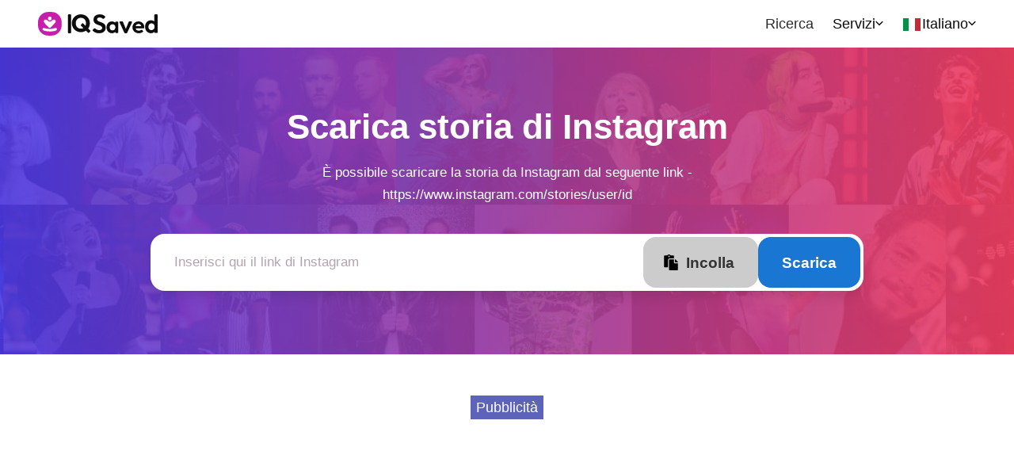

--- FILE ---
content_type: text/html; charset=UTF-8
request_url: https://iqsaved.com/it/story-saver/
body_size: 6697
content:
<!DOCTYPE html>
<html lang="it">
<head>
    <title>Scarica storia di Instagram - Scaricatore di storie di Instagram</title>
    <meta http-equiv="Content-Type" content="text/html; charset=utf-8"/>
    <meta name="keywords" content=""/>
    <meta name="description" content="Il servizio presentato è un&#039;ottima soluzione per scaricare le storie di Instagram. Le storie sono uno dei formati più popolari in questo social network. Il download delle storie di Instagram è anonimo, veloce, gratuito e senza registrazione."/>
    
    <meta property="og:type" content="website" />
    <meta property="og:site_name" content="IQSaved" />
    <meta property="og:url" content="https://iqsaved.com/it/story-saver/">
    <meta property="og:title" content="Scarica storia di Instagram - Scaricatore di storie di Instagram">
    <meta property="og:description" content="Il servizio presentato è un&#039;ottima soluzione per scaricare le storie di Instagram. Le storie sono uno dei formati più popolari in questo social network. Il download delle storie di Instagram è anonimo, veloce, gratuito e senza registrazione.">
    <meta property="og:image" content="https://iqsaved.com/static/images/logo.png" />
    <meta property="og:locale" content="it" />
    <meta itemprop="image" content="https://iqsaved.com/static/images/logo.png" />

    <meta property="twitter:card" content="summary_large_image" />
    <meta property="twitter:url" content="https://iqsaved.com/it/story-saver/" />
    <meta property="twitter:title" content="Scarica storia di Instagram - Scaricatore di storie di Instagram" />
    <meta property="twitter:description" content="Il servizio presentato è un&#039;ottima soluzione per scaricare le storie di Instagram. Le storie sono uno dei formati più popolari in questo social network. Il download delle storie di Instagram è anonimo, veloce, gratuito e senza registrazione." />
    <meta property="twitter:image" content="https://iqsaved.com/static/images/logo.png" />

    <meta name="DC.Title" content="Scarica storia di Instagram - Scaricatore di storie di Instagram">
    <meta name="DC.Creator" content="IQSaved">
    <meta name="DC.Subject" content="Scarica storia di Instagram - Scaricatore di storie di Instagram">
    <meta name="DC.Description" content="Il servizio presentato è un&#039;ottima soluzione per scaricare le storie di Instagram. Le storie sono uno dei formati più popolari in questo social network. Il download delle storie di Instagram è anonimo, veloce, gratuito e senza registrazione.">
    <meta name="DC.Publisher" content="IQSaved">
    <meta name="DC.Language" content="it">

    <link rel="shortcut icon" href="/static/favicons/favicon.ico" type="image/x-icon">
    <meta name="msapplication-config" content="/static/favicons/browserconfig.xml">
    <link rel="apple-touch-icon" sizes="57x57" href="/static/favicons/apple-icon-57x57.png">
    <link rel="apple-touch-icon" sizes="60x60" href="/static/favicons/apple-icon-60x60.png">
    <link rel="apple-touch-icon" sizes="72x72" href="/static/favicons/apple-icon-72x72.png">
    <link rel="apple-touch-icon" sizes="76x76" href="/static/favicons/apple-icon-76x76.png">
    <link rel="apple-touch-icon" sizes="114x114" href="/static/favicons/apple-icon-114x114.png">
    <link rel="apple-touch-icon" sizes="120x120" href="/static/favicons/apple-icon-120x120.png">
    <link rel="apple-touch-icon" sizes="144x144" href="/static/favicons/apple-icon-144x144.png">
    <link rel="apple-touch-icon" sizes="152x152" href="/static/favicons/apple-icon-152x152.png">
    <link rel="apple-touch-icon" sizes="180x180" href="/static/favicons/apple-icon-180x180.png">
    <link rel="icon" type="image/png" sizes="192x192"  href="/static/favicons/android-icon-192x192.png">
    <link rel="icon" type="image/png" sizes="32x32" href="/static/favicons/favicon-32x32.png">
    <link rel="icon" type="image/png" sizes="96x96" href="/static/favicons/favicon-96x96.png">
    <link rel="icon" type="image/png" sizes="16x16" href="/static/favicons/favicon-16x16.png">
    <link rel="manifest" href="/static/favicons/manifest.json">
    <meta name="msapplication-TileColor" content="#ffffff">
    <meta name="msapplication-TileImage" content="/static/favicons/ms-icon-144x144.png">
    <meta name="theme-color" content="#ffffff">

    <link rel="preconnect" href="https://www.googletagmanager.com" crossorigin />
    <link rel="preconnect" href="https://www.google-analytics.com" crossorigin />
    <link rel="dns-prefetch" href="https://ssl.google-analytics.com" crossorigin />
    <link rel="preconnect" href="https://pagead2.googlesyndication.com" crossorigin />
    <link rel="dns-prefetch" href="https://adservice.google.com" crossorigin />
    <link rel="dns-prefetch" href="https://partner.googleadservices.com" crossorigin />
    <link rel="dns-prefetch" href="https://tpc.googlesyndication.com" crossorigin />

              <link rel="alternate" href="https://iqsaved.com/story-saver/" hreflang="x-default">
       <link rel="alternate" href="https://iqsaved.com/story-saver/" hreflang="en">
     <link rel="alternate" href="https://iqsaved.com/it/story-saver/" hreflang="it">
     <link rel="alternate" href="https://iqsaved.com/de/story-saver/" hreflang="de">
     <link rel="alternate" href="https://iqsaved.com/fr/story-saver/" hreflang="fr">
     <link rel="alternate" href="https://iqsaved.com/es/story-saver/" hreflang="es">
     <link rel="alternate" href="https://iqsaved.com/pt/story-saver/" hreflang="pt">
     <link rel="alternate" href="https://iqsaved.com/tr/story-saver/" hreflang="tr">
     <link rel="alternate" href="https://iqsaved.com/ar/story-saver/" hreflang="ar">
     <link rel="alternate" href="https://iqsaved.com/ru/story-saver/" hreflang="ru">
     <link rel="alternate" href="https://iqsaved.com/id/story-saver/" hreflang="id">
        <link rel="canonical" href="https://iqsaved.com/it/story-saver/">
    <link rel="shortlink" href="/it/story-saver/">
    <meta name="viewport" content="initial-scale=1.0, width=device-width">
    <link href="/static/css/app.css?8e568b8e1c5179571308" rel="stylesheet">
    
    
<script type="application/ld+json">
{
    "@context": "https://schema.org",
    "@graph": [
        {
            "@type": "Organization",
            "name": "IQSaved",
            "alternateName": "Instagram downloader",
            "url": "https://iqsaved.com/",
            "logo": "https://iqsaved.com/static/images/logo.png"
        }
    ]
}
</script>

    <!-- Google tag (gtag.js) -->
    <script async src="https://www.googletagmanager.com/gtag/js?id=G-RWNEPS7JVV"></script>
    <script>
    window.dataLayer = window.dataLayer || [];
    function gtag(){dataLayer.push(arguments);}
    gtag('js', new Date());

    gtag('config', 'G-RWNEPS7JVV');
    </script>

</head>
<body class=" storySaver locale-it" data-type="storySaver">

    <!-- Yandex.Metrika counter -->
    <script type="text/javascript" >
    (function(m,e,t,r,i,k,a){m[i]=m[i]||function(){(m[i].a=m[i].a||[]).push(arguments)};
    m[i].l=1*new Date();
    for (var j = 0; j < document.scripts.length; j++) {if (document.scripts[j].src === r) { return; }}
    k=e.createElement(t),a=e.getElementsByTagName(t)[0],k.async=1,k.src=r,a.parentNode.insertBefore(k,a)})
    (window, document, "script", "https://mc.yandex.ru/metrika/tag.js", "ym");

    ym(97143149, "init", {
            clickmap:true,
            trackLinks:true,
            accurateTrackBounce:true,
            webvisor:true
    });
    </script>
    <noscript><div><img src="https://mc.yandex.ru/watch/97143149" style="position:absolute; left:-9999px;" alt="" /></div></noscript>
    <!-- /Yandex.Metrika counter -->

            <section class="page-wrapper">
    <header class="header">
    <div class="header__container page__inner">
        <a class="header__logo" href="https://iqsaved.com/it/" title="IQSaved">
            <svg xmlns="http://www.w3.org/2000/svg" width="151" height="30">
                <use xlink:href="/static/svg/sprite.svg?v=8e568b8e1c5179571308#logo"></use>
            </svg>
        </a>
        <nav class="header__info">
            <ul class="header__nav">
                <li class="header__nav-item header__nav-item_search" data-ga-event="search_click" data-ga-label="Search">
                    <div class="header__nav-current">
                        <span class="icon dropdown__icon">
                            <svg xmlns="http://www.w3.org/2000/svg" width="40" height="40"><use xlink:href="/static/svg/sprite.svg?v=8e568b8e1c5179571308#ico-search"></use></svg>
                        </span>
                        <span class="header__nav-text">Ricerca</span>
                    </div>
                </li>
                <li class="header__nav-item header__nav-item_services" data-ga-event="services_click" data-ga-label="Services">
                    
    <div class="dropdown">
        <div class="header__nav-current dropdown__current">
            <span class="icon dropdown__icon">
                <svg xmlns="http://www.w3.org/2000/svg" width="40" height="40"><use xlink:href="/static/svg/sprite.svg?v=8e568b8e1c5179571308#ico_hamburger"></use></svg>
            </span>
            <span class="header__nav-text">Servizi</span>
            <div class="dropdown__arrow icon-arrow-dropdown">
                <svg xmlns="http://www.w3.org/2000/svg" width="10" height="15"><use xlink:href="/static/svg/sprite.svg?v=8e568b8e1c5179571308#angle-down"></use></svg>
            </div>
        </div>
        <div class="dropdown__menu">
            <ul class="dropdown__list">
                <li class="dropdown__item">
                    <a class="dropdown__link" href="https://iqsaved.com/it/instagram-story-viewer/">
                        Vedere Storie Instagram Anonimo                    </a>
                </li>
                <li class="dropdown__item">
                    <a class="dropdown__link" href="https://iqsaved.com/it/photo/">
                        Scarica foto da Instagram                    </a>
                </li>
                <li class="dropdown__item">
                    <a class="dropdown__link" href="https://iqsaved.com/it/video/">
                        Scarica video Instagram                    </a>
                </li>
                <li class="dropdown__item">
                    <a class="dropdown__link" href="https://iqsaved.com/it/story-saver/">
                        Scarica storia di Instagram                    </a>
                </li>
                <li class="dropdown__item">
                    <a class="dropdown__link" href="https://iqsaved.com/it/reel/">
                        Downloader di bobine di Instagram                    </a>
                </li>
                <li class="dropdown__item">
                    <a class="dropdown__link" href="https://iqsaved.com/it/igtv/">
                        IGTV Downloader                    </a>
                </li>
                <li class="dropdown__item">
                    <a class="dropdown__link" href="https://iqsaved.com/it/carousel/">
                        Downloader carosello di Instagram                    </a>
                </li>
                                            </ul>
        </div>
    </div>
                </li>
                                <li class="header__nav-item header__nav-item_languages" data-ga-event="languages_click" data-ga-label="Languages">
                    
    <div class="dropdown">
        <div class="header__nav-current dropdown__current">
            <span class="icon dropdown__icon flag flag-24 flag-it"></span>
            <span class="header__nav-text">Italiano</span>
            <div class="dropdown__arrow icon-arrow-dropdown">
                <svg xmlns="http://www.w3.org/2000/svg" width="10" height="15"><use xlink:href="/static/svg/sprite.svg?v=8e568b8e1c5179571308#angle-down"></use></svg>
            </div>
        </div>
        <div class="dropdown__menu dropdown__menu_two-columns">
            <ul class="dropdown__list">
                                    <li class="dropdown__item" data-value="en">
                        <a href="https://iqsaved.com/story-saver/" class="dropdown__link">
                            <span class="icon dropdown__icon flag flag-24 flag-en"></span>
                            <span class="dropdown__text">English</span>
                        </a>
                    </li>
                                        <li class="dropdown__item" data-value="it">
                        <a href="https://iqsaved.com/it/story-saver/" class="dropdown__link">
                            <span class="icon dropdown__icon flag flag-24 flag-it"></span>
                            <span class="dropdown__text">Italiano</span>
                        </a>
                    </li>
                                        <li class="dropdown__item" data-value="de">
                        <a href="https://iqsaved.com/de/story-saver/" class="dropdown__link">
                            <span class="icon dropdown__icon flag flag-24 flag-de"></span>
                            <span class="dropdown__text">Deutsch</span>
                        </a>
                    </li>
                                        <li class="dropdown__item" data-value="fr">
                        <a href="https://iqsaved.com/fr/story-saver/" class="dropdown__link">
                            <span class="icon dropdown__icon flag flag-24 flag-fr"></span>
                            <span class="dropdown__text">Français</span>
                        </a>
                    </li>
                                        <li class="dropdown__item" data-value="es">
                        <a href="https://iqsaved.com/es/story-saver/" class="dropdown__link">
                            <span class="icon dropdown__icon flag flag-24 flag-es"></span>
                            <span class="dropdown__text">Español</span>
                        </a>
                    </li>
                                        <li class="dropdown__item" data-value="pt">
                        <a href="https://iqsaved.com/pt/story-saver/" class="dropdown__link">
                            <span class="icon dropdown__icon flag flag-24 flag-pt"></span>
                            <span class="dropdown__text">Português</span>
                        </a>
                    </li>
                                        <li class="dropdown__item" data-value="tr">
                        <a href="https://iqsaved.com/tr/story-saver/" class="dropdown__link">
                            <span class="icon dropdown__icon flag flag-24 flag-tr"></span>
                            <span class="dropdown__text">Türk</span>
                        </a>
                    </li>
                                        <li class="dropdown__item" data-value="ar">
                        <a href="https://iqsaved.com/ar/story-saver/" class="dropdown__link">
                            <span class="icon dropdown__icon flag flag-24 flag-ar"></span>
                            <span class="dropdown__text">عربى</span>
                        </a>
                    </li>
                                        <li class="dropdown__item" data-value="ru">
                        <a href="https://iqsaved.com/ru/story-saver/" class="dropdown__link">
                            <span class="icon dropdown__icon flag flag-24 flag-ru"></span>
                            <span class="dropdown__text">Русский</span>
                        </a>
                    </li>
                                        <li class="dropdown__item" data-value="id">
                        <a href="https://iqsaved.com/id/story-saver/" class="dropdown__link">
                            <span class="icon dropdown__icon flag flag-24 flag-id"></span>
                            <span class="dropdown__text">Bahasa Indonesia</span>
                        </a>
                    </li>
                                </ul>
        </div>
    </div>
                </li>
            </ul>
        </nav>
    </div>

    <section class="main-search" id="top">
        <picture>
            <source srcset="/static/images/cover.jpg" media="(min-width: 721px)">
            <img class="main-search__image lazy" data-src="/static/images/cover-small.jpg" alt=""/>
        </picture>
        <div class="main-search__inner page__inner">
            <h1 class="main-search__title">Scarica storia di Instagram</h1>
            <div class="main-search__title-under">
                È possibile scaricare la storia da Instagram dal seguente link - https://www.instagram.com/stories/user/id            </div>

            <div class="search main-search__search">
                <form class="search__form js__search" method="post">
                    
                    <div class="search__form-inner">
                        <input class="search__input js__search-input" type="text" name="url" autofocus="autofocus" placeholder="Inserisci qui il link di Instagram">
                        <div class="search__buttons">
                            <button class="search__button search__button_paste js__search-paste" title="Incolla" type="button">
                                <svg xmlns="http://www.w3.org/2000/svg" width="20" height="20" class="search__icon">
                                    <use xlink:href="/static/svg/sprite.svg?v=8e568b8e1c5179571308#ico-paste"></use>
                                </svg>
                                <span class="search__button-text">Incolla</span>
                            </button>

                            <button class="search__button search__button_clear d-none js__search-clear" title="Chiarire" type="button">
                                <svg xmlns="http://www.w3.org/2000/svg" width="20" height="20" class="search__icon">
                                    <use xlink:href="/static/svg/sprite.svg?v=8e568b8e1c5179571308#ico-times"></use>
                                </svg>
                                <span class="search__button-text">Chiarire</span>
                            </button>

                            <button class="search__button search__button_download search__button_download-desktop js__search-submit" type="submit">
                                                                    Scarica                                                            </button>
                        </div>
                    </div>

                    <button class="search__button search__button_download search__button_download-mobile js__search-submit" type="submit">
                                                    Scarica                                            </button>
                </form>

                <span class="search__error js__search-error"></span>
            </div>
        </div>
    </section>
</header>

    <div class="page__content">
    
    <section class="main__block container">
        <div class="page__inner">
            <div class="context context_index">
                <div class="context__caption">
                    <div class="context__title">Pubblicità</div>
                </div>
                <div class="context__value">
                                            <script async src="https://pagead2.googlesyndication.com/pagead/js/adsbygoogle.js?client=ca-pub-2684084209721977" crossorigin="anonymous"></script>
                        <ins class="adsbygoogle"
                            style="display:block"
                            data-ad-client="ca-pub-2684084209721977"
                            data-ad-slot="8935738319"
                            data-ad-format="auto"
                            data-full-width-responsive="true"></ins>
                        <script>
                            (adsbygoogle = window.adsbygoogle || []).push({});
                        </script>
                                    </div>
            </div>
        </div>
    </section>
                <div class="page__inner page__block text-content">
            
            <p>Oltre al noto social network Facebook, un altro social network chiamato Instagram è popolare in tutto il mondo. Centinaia di milioni di utenti caricano ogni giorno terabyte di foto e video. Gli utenti condividono le notizie della loro vita, mettono like e commentano gli aggiornamenti degli altri utenti. E sempre più utenti di questo social network utilizzano il formato delle storie al posto dei soliti post e filmati.</p>
            <h2>Che cos'è una storia su Instagram?</h2>
            <p>Cliccando sull'avatar di un utente nel profilo o nella parte superiore del feed, si possono vedere le sue storie - brevi video verticali o semplici immagini. Il più delle volte gli utenti postano parti della loro vita, momenti salienti e impressioni della giornata. A molte persone piace seguire la vita di personaggi famosi, blogger o semplici amici, per essere al corrente di ciò che hanno e di come vivono. Le storie fanno un ottimo lavoro con questa funzione.</p>
            <p>Per questo motivo, dopo l'introduzione delle storie in Instagram, gli utenti le hanno apprezzate e sono diventate molto popolari. Altri social network hanno seguito la tendenza e hanno sviluppato storie simili sulle loro piattaforme. Le storie sono ora una caratteristica familiare e integrale di Instagram.</p>
            <p>Analogamente ad altri formati di contenuto per la storia, è possibile mettere un like o reagire inviando un messaggio all'autore. Tuttavia, gli sviluppatori non hanno previsto la funzione di download della storia di Instagram nell'applicazione.</p>
            <p>È importante notare che le storie hanno una particolarità: scompaiono dopo 24 ore. Cioè, dopo 24 ore non sarà più possibile visualizzare la storia, a meno che l'autore non la sposti tra i momenti salienti. Proprio come i video nella sezione dei rulli, le storie sono visibili a tutti, se l'account dell'utente è pubblico, e non ci sono impostazioni di privacy per utenti specifici.</p>
            <p>Le storie sono spesso viste anche come uno strumento per analizzare gli interessi del proprio pubblico fedele. Si tratta di una metrica molto importante per i brand, che possono "sondare" le esigenze e i gusti dei loro potenziali clienti sulla base di ispezioni, outreach e risposte alle storie.</p>
            <p>Il servizio Scarica storia di Instagram è progettato per salvare le storie di Instagram sul PC o sul cellulare.</p>
                    </div>
    
    <section class="instruction page__block">
        <div class="instruction__inner page__inner">
            <h2 class="instruction__header h2"><span>Come scaricare</span> le storie di Instagram su Iphone, Android e altri sistemi operativi?</h2>
            <div class="instruction__intro">Per scaricare una storia pubblicata utilizzando il servizio "Scaricatore di storie di Instagram", è sufficiente un link a una risorsa scaricabile. Di seguito sono riportate brevi istruzioni su come fare:</div>
            <ul class="instruction__list">
                <li class="instruction__item">
                    <div class="instruction__item-inner">
                        <div class="instruction__desc">
                            <h3 class="instruction__title">Copiare l&#039;URL</h3>
                            <p class="instruction__text">Nell'applicazione, trovare il pulsante "..." nell'angolo superiore destro della storia, fare clic su di esso, quindi fare clic su "Copia collegamento" nel menu visualizzato.</p>
                            <div class="instruction__number">1</div>
                        </div>
                        <div class="instruction__media">
                            <picture>
                                <source type="image/webp" data-srcset="/static/images/blocks/instruction/instagram-post-copy-link@1x.webp 1x, /static/images/blocks/instruction/instagram-post-copy-link@2x.webp 2x" width="479" height="519">
                                <img data-src="/static/images/blocks/instruction/instagram-post-copy-link@1x.jpg" data-srcset="/static/images/blocks/instruction/instagram-post-copy-link@2x.jpg 2x" alt="Copiare l&#039;URL" class="instruction__image lazy" width="479" height="519">
                            </picture>
                        </div>
                    </div>
                </li>
                <li class="instruction__item">
                    <div class="instruction__item-inner">
                        <div class="instruction__desc">
                            <h3 class="instruction__title">Inserire il link</h3>
                            <p class="instruction__text">Digitare l'indirizzo della nostra piattaforma nella riga del browser iqsaved.com. Nella casella di input, incollare il link copiato da Instagram</p>
                            <div class="instruction__number">2</div>
                        </div>
                        <div class="instruction__media">
                            <picture>
                                <source type="image/webp" data-srcset="/static/images/blocks/instruction/instagram-link-insert@1x.webp 1x, /static/images/blocks/instruction/instagram-link-insert@2x.webp 2x" width="479" height="519">
                                <img data-src="/static/images/blocks/instruction/instagram-link-insert@1x.jpg" data-srcset="/static/images/blocks/instruction/instagram-link-insert@2x.jpg 2x" alt="Inserire il link" class="instruction__image lazy" width="479" height="519">
                            </picture>
                        </div>
                    </div>
                </li>
                <li class="instruction__item">
                    <div class="instruction__item-inner">
                        <div class="instruction__desc">
                            <h3 class="instruction__title">Fare clic sul pulsante &quot;Scarica</h3>
                            <p class="instruction__text">Nella pagina con il risultato, fare clic su una delle risorse multimediali per scaricare la storia da Instagram.</p>
                            <div class="instruction__number">3</div>
                        </div>
                        <div class="instruction__media">
                            <picture>
                                <source type="image/webp" data-srcset="/static/images/blocks/instruction/results@1x.webp 1x, /static/images/blocks/instruction/results@2x.webp 2x" width="479" height="519">
                                <img data-src="/static/images/blocks/instruction/results@1x.jpg" data-srcset="/static/images/blocks/instruction/instagram-link-insert@2x.jpg 2x" alt="Fare clic sul pulsante &quot;Scarica" class="instruction__image lazy" width="479" height="519">
                            </picture>
                        </div>
                    </div>
                </li>
            </ul>

            <div class="start-search">
                <a href="#top" class="start-search__btn">
                    Vai a scaricare                </a>
            </div>
        </div>
    </section>



    <div class="page__inner page__block text-content">
        
            <h2>In quale formato e risoluzione viene scaricata la storia di Instagram?</h2>
            <p>Notiamo subito che il nostro servizio consente di scaricare le storie nella loro qualità originale. Quando l'utente carica materiale su Instagram, gli sviluppatori hanno provveduto alla conversione automatica e al salvataggio della foto o del video caricato nella migliore qualità e risoluzione. Questo permette di velocizzare il download e la visualizzazione delle storie e dei post nel feed sui dispositivi mobili dove sono possibili limitazioni di velocità e traffico.</p>
            <p>I video vengono solitamente salvati in formato MP4. Questo formato offre un equilibrio ottimale tra dimensioni e qualità del file. Le foto nelle storie sono spesso in formato JPG e WEBP. Entrambi i formati danno buoni risultati.</p>
            <h2>Quali dispositivi, browser e sistemi operativi sono supportati?</h2>
            <p>Il nostro servizio "Scarica storia di Instagram" funziona su qualsiasi tipo di dispositivo: desktop, laptop, dispositivi mobili (telefoni e tablet). Il 99% dei dispositivi funziona con uno dei sistemi operativi Windows, Linux, Mac, iOS, Android. Tutti questi sistemi operativi sono pienamente supportati dal nostro servizio. È inoltre garantito un funzionamento stabile su tutti i browser, compresi Google Chrome, Opera, Firefox e Safari. Pertanto, qualsiasi utente di Internet può scaricare facilmente le storie di Instagram sul proprio telefono o computer.</p>
                </div>
    </div>
</section>
<footer class="footer">
    <div class="footer__inner page__inner">

        <div class="footer__row">
            <div class="footer__col">
                <div class="footer__attributes">
                    <a class="footer__name" href="https://iqsaved.com/it/">
                        <svg xmlns="http://www.w3.org/2000/svg" width="151" height="30"><use xlink:href="/static/svg/sprite.svg?v=8e568b8e1c5179571308#logo"></use></svg>
                    </a>
                    <div class="footer__copyright">© 2020-2026 iqsaved.com</div>
                </div>
            </div>

            <div class="footer__col">
                <div class="footer__title">Servizi</div>
                <nav>
                    <ul class="footer__menu footer__menu_services">
                        <li class="footer__menu-item"><a href="https://iqsaved.com/it/photo/">Downloader di foto di Instagram</a></li>
                        <li class="footer__menu-item"><a href="https://iqsaved.com/it/video/">Scarica video da Instagram</a></li>
                        <li class="footer__menu-item"><a href="https://iqsaved.com/it/story-saver/">Downloader di storie di Instagram</a></li>
                        <li class="footer__menu-item"><a href="https://iqsaved.com/it/reel/">Downloader di bobine di Instagram</a></li>
                        <li class="footer__menu-item"><a href="https://iqsaved.com/it/igtv/">Scarica Instagram IGTV Video</a></li>
                        <li class="footer__menu-item"><a href="https://iqsaved.com/it/carousel/">Downloader carosello di Instagram</a></li>
                        <li class="footer__menu-item"><a href="https://iqsaved.com/it/instagram-story-viewer/">Visualizzatore Storie Instagram</a></li>
                        <li class="footer__menu-item"><a href="https://anonsaver.com/it/instagram-story-viewer/">Visualizzatore anonimo di Instagram</a></li>
                    </ul>
                </nav>
            </div>

            <div class="footer__col">
                <div class="footer__title">Supporto</div>
                <nav>
                    <ul class="footer__menu">
                        <li class="footer__menu-item"><a href="https://iqsaved.com/it/">Casa</a></li>
                                                <li class="footer__menu-item"><a href="https://iqsaved.com/terms-of-use/">Termini di utilizzo</a></li>
                        <li class="footer__menu-item"><a href="https://iqsaved.com/privacy-policy/">Politica sulla privacy</a></li>
                        <li class="footer__menu-item"><a href="https://iqsaved.com/contact-us/">Contatto</a></li>
                        <li class="footer__menu-item"><a href="https://iqsaved.com/remove-profile/">Rimuovi profilo</a></li>
                    </ul>
                </nav>
            </div>
        </div>

        <div class="footer__info">Scaricatore di Instagram non è affiliato con Instagram. Non ospitiamo foto, video, storie, bobine, IGTV e caroselli di Instagram sui nostri server, tutti i diritti appartengono ai rispettivi proprietari.</div>
    </div>
</footer>    

    <div class="overlay">
        <span class="overlay__close"><svg xmlns="http://www.w3.org/2000/svg" width="40" height="40"><use xlink:href="/static/svg/sprite.svg?v=8e568b8e1c5179571308#ico-times"></use></svg></span>
    </div>

    
    <script type="text/javascript">
        var LINK = '';
        var USERNAME = '';

        var COUNTRY = 'US';
        var STATIC_VERSION = '8e568b8e1c5179571308';
        var IMG_PATH = 'https://cdn.iqsaved.com/img.php?url=';
        var IMG_PATH_VIEWER = 'https://cdn.iqsaved.com/img2.php?url=';
        var DOMAIN = 'iqsaved.com';
        var PROTOCOL = 'https://';
        var LOCALE = 'it';
    </script>
    <script type="text/javascript" src="/static/js/vendor.js?8e568b8e1c5179571308" defer></script>
    <script type="text/javascript" src="/static/js/commonPage.js?8e568b8e1c5179571308" defer></script>
                    <script type="text/javascript" src="/static/js/mainPage.js?8e568b8e1c5179571308" defer></script>
        <script defer src="https://static.cloudflareinsights.com/beacon.min.js/vcd15cbe7772f49c399c6a5babf22c1241717689176015" integrity="sha512-ZpsOmlRQV6y907TI0dKBHq9Md29nnaEIPlkf84rnaERnq6zvWvPUqr2ft8M1aS28oN72PdrCzSjY4U6VaAw1EQ==" data-cf-beacon='{"version":"2024.11.0","token":"b61c58e26c624bf48f44d45c653a2627","r":1,"server_timing":{"name":{"cfCacheStatus":true,"cfEdge":true,"cfExtPri":true,"cfL4":true,"cfOrigin":true,"cfSpeedBrain":true},"location_startswith":null}}' crossorigin="anonymous"></script>
</body>
</html>
<!-- Time: 0.002 Sec. | Memory: 383.883 Kb. -->

--- FILE ---
content_type: text/html; charset=utf-8
request_url: https://www.google.com/recaptcha/api2/aframe
body_size: 271
content:
<!DOCTYPE HTML><html><head><meta http-equiv="content-type" content="text/html; charset=UTF-8"></head><body><script nonce="RYFJMe-R_OVDqW3LZzC89w">/** Anti-fraud and anti-abuse applications only. See google.com/recaptcha */ try{var clients={'sodar':'https://pagead2.googlesyndication.com/pagead/sodar?'};window.addEventListener("message",function(a){try{if(a.source===window.parent){var b=JSON.parse(a.data);var c=clients[b['id']];if(c){var d=document.createElement('img');d.src=c+b['params']+'&rc='+(localStorage.getItem("rc::a")?sessionStorage.getItem("rc::b"):"");window.document.body.appendChild(d);sessionStorage.setItem("rc::e",parseInt(sessionStorage.getItem("rc::e")||0)+1);localStorage.setItem("rc::h",'1769104452201');}}}catch(b){}});window.parent.postMessage("_grecaptcha_ready", "*");}catch(b){}</script></body></html>

--- FILE ---
content_type: text/css
request_url: https://iqsaved.com/static/css/app.css?8e568b8e1c5179571308
body_size: 56891
content:
/*! normalize.css v8.0.1 | MIT License | github.com/necolas/normalize.css */*{-webkit-box-sizing:border-box;box-sizing:border-box}html{line-height:1.15;-webkit-text-size-adjust:100%}body{margin:0;font-family:"Inter",-apple-system,BlinkMacSystemFont,segoe ui,roboto,arial,avenir next,avenir,helvetica neue,helvetica,Cantarell,Ubuntu,noto,sans-serif;font-size:15px;color:#111}main{display:block}h1{font-size:2em;margin:.67em 0}hr{-webkit-box-sizing:content-box;box-sizing:content-box;height:0;overflow:visible}pre{font-family:monospace,monospace;font-size:1em}a{background-color:rgba(0,0,0,0)}abbr[title]{border-bottom:none;text-decoration:underline;-webkit-text-decoration:underline dotted;text-decoration:underline dotted}b,strong{font-weight:bolder}code,kbd,samp{font-family:monospace,monospace;font-size:1em}small{font-size:80%}sub,sup{font-size:75%;line-height:0;position:relative;vertical-align:baseline}sub{bottom:-0.25em}sup{top:-0.5em}img{border-style:none}button,input,optgroup,select,textarea{font-family:inherit;font-size:100%;line-height:1.15;margin:0}button,input{overflow:visible}button,select{text-transform:none}button,[type=button],[type=reset],[type=submit]{-webkit-appearance:button}button::-moz-focus-inner,[type=button]::-moz-focus-inner,[type=reset]::-moz-focus-inner,[type=submit]::-moz-focus-inner{border-style:none;padding:0}button:-moz-focusring,[type=button]:-moz-focusring,[type=reset]:-moz-focusring,[type=submit]:-moz-focusring{outline:1px dotted ButtonText}fieldset{padding:.35em .75em .625em}legend{-webkit-box-sizing:border-box;box-sizing:border-box;color:inherit;display:table;max-width:100%;padding:0;white-space:normal}progress{vertical-align:baseline}textarea{overflow:auto}[type=checkbox],[type=radio]{-webkit-box-sizing:border-box;box-sizing:border-box;padding:0}[type=number]::-webkit-inner-spin-button,[type=number]::-webkit-outer-spin-button{height:auto}[type=search]{-webkit-appearance:textfield;outline-offset:-2px}[type=search]::-webkit-search-decoration{-webkit-appearance:none}::-webkit-file-upload-button{-webkit-appearance:button;font:inherit}details{display:block}summary{display:list-item}template{display:none}[hidden]{display:none}.flag{display:inline-block;background-repeat:no-repeat}.flag.flag-24{display:inline-block;width:24px;height:24px;background-image:url("/static/images/sprite-flags-24x24.png");background-repeat:no-repeat}.flag.flag-24.flag-en{background-position:-168px -336px}.flag.flag-24.flag-it{background-position:-144px -168px}.flag.flag-24.flag-de{background-position:-144px -96px}.flag.flag-24.flag-es{background-position:0px -120px}.flag.flag-24.flag-tr{background-position:0px -336px}.flag.flag-24.flag-ko{background-position:-24px -192px}.flag.flag-24.flag-id{background-position:-360px -144px}.flag.flag-24.flag-nl{background-position:-264px -240px}.flag.flag-24.flag-cs{background-position:-120px -96px}.flag.flag-24.flag-el{background-position:-72px -144px}.flag.flag-24.flag-ja{background-position:-240px -168px}.flag.flag-24.flag-zh{background-position:-336px -72px}.flag.flag-24.flag-hi{background-position:-48px -168px}.flag.flag-24.flag-ru{background-position:-48px -288px}.flag.flag-24.flag-sv{background-position:-72px -312px}.flag.flag-24.flag-sk{background-position:-288px -288px}.flag.flag-24.flag-fr{background-position:-192px -120px}.flag.flag-24.flag-pt{background-position:-312px -264px}.flag.flag-24.flag-pl{background-position:-216px -264px}.flag.flag-24.flag-th{background-position:-240px -312px}.flag.flag-24.flag-vi{background-position:-360px -336px}.flag.flag-24.flag-ar{background-position:-168px -360px}html,body{height:100%}body{background:#fff;color:#2d2a2a;font-size:15px;line-height:1.8}.icon{-webkit-user-select:none;-moz-user-select:none;-ms-user-select:none;user-select:none}.icon svg{width:inherit;height:inherit}.overlay{width:100%;cursor:pointer;background-color:rgba(0,0,0,.8);background-size:cover;position:fixed;left:0;top:0;z-index:100;height:100%;visibility:hidden}.overlay__close{position:absolute;right:0;top:20px;color:#fff;-webkit-user-select:none;-moz-user-select:none;-ms-user-select:none;user-select:none}.overlay__show{opacity:1;visibility:visible}.overflow-hidden{overflow:hidden}.d-inline{display:inline !important}.d-inline-block{display:inline-block !important}.d-block{display:block !important}.d-none{display:none !important}.w-100{width:100% !important}.gradient-text,h2 span{background-image:-webkit-gradient(linear, left top, right top, from(#4d3ae4), to(#f33f60));background-image:linear-gradient(90deg, #4d3ae4 0%, #f33f60 100%);color:rgba(0,0,0,0);background-clip:text;-webkit-background-clip:text;font-weight:bold}.loader-icon{background:url([data-uri]) no-repeat 50%;background-size:50px}.page-wrapper{min-width:320px;height:100%;min-height:100%;margin-bottom:-282px}body>.page-wrapper{min-height:100%;height:auto}.page-wrapper::after{clear:both;height:282px;content:"";display:block}.page__inner{min-width:320px;max-width:1600px;margin:0 auto}.page__content{padding-top:72px;padding-bottom:72px}.page__block{margin-bottom:100px}.page__block:last-child{margin-bottom:0}.page__block .page__header{font-size:56px;text-align:center}.linkPage .page__content{padding-top:32px}.header{background:#fff}.page-default .header{border-bottom:1px solid rgba(12,12,12,.2)}.header__container{height:60px;border-bottom:1px solid rgba(255,255,255,.1);display:-webkit-box;display:-ms-flexbox;display:flex;-webkit-box-align:center;-ms-flex-align:center;align-items:center;-webkit-box-pack:justify;-ms-flex-pack:justify;justify-content:space-between}.header__logo{font-size:28px;line-height:1;color:#0c0c0c;font-weight:bold;text-decoration:none;font-size:0;line-height:0}.header__logo:hover{text-decoration:none}.header__logo span{font-weight:bold;color:#e1306c}.header__nav{display:-webkit-box;display:-ms-flexbox;display:flex;-webkit-box-align:center;-ms-flex-align:center;align-items:center;list-style-type:none;margin:0;padding:0;color:#2d2a2a}.header__nav-item{margin:0 0 0 24px;padding:0}.header__nav-item .dropdown__icon{display:none;width:25px;height:22px}.header__nav-current{font-size:18px;font-weight:500;line-height:1;display:-webkit-box;display:-ms-flexbox;display:flex;cursor:pointer;text-decoration:none;-webkit-transition:color .3s ease;transition:color .3s ease;color:inherit;gap:6px}.header__nav-item:hover .header__nav-current{color:#e1306c}.header__nav-text{display:-webkit-box;display:-ms-flexbox;display:flex;-webkit-box-align:center;-ms-flex-align:center;align-items:center}.header__nav-item_languages .dropdown__icon{display:block}.error{text-align:center}.error__title{font-size:18px;font-weight:bold;padding:20px 0 0 0}.error__description{padding:10px 0 0 0}.footer{background:#0c0c0c;color:#fff;position:relative;min-height:282px}.footer a{color:#fff;text-decoration:none}.footer a:hover{text-decoration:none;color:#fff}.footer__inner{padding-top:40px;padding-bottom:40px}.footer__row{display:-webkit-box;display:-ms-flexbox;display:flex;-ms-flex-wrap:wrap;flex-wrap:wrap;margin-right:-32px;margin-left:-32px}.footer__col{min-width:0;-webkit-box-flex:0;-ms-flex:0 0 auto;flex:0 0 auto;width:auto;max-width:100%;padding-right:32px;padding-left:32px}.footer__col:nth-child(2){-webkit-box-flex:1;-ms-flex:1 0 0px;flex:1 0 0}.footer__col:nth-child(3){width:30%}.footer__name{font-size:28px;text-decoration:none;color:#fff}.footer__name span{font-weight:bold}.footer__title{color:#303848;font-size:13px;font-weight:600;letter-spacing:2.2px;line-height:20px;text-transform:uppercase;margin-bottom:12px;position:relative;pointer-events:none;padding-top:8px}.footer__attributes{padding-bottom:16px;font-size:0}.footer__menu{margin:0;padding:0 0 8px 0;list-style-type:none}.footer__menu-item{margin-bottom:8px}.footer__menu-item a{text-decoration:none}.footer__menu-item a:hover{text-decoration:underline}.footer__menu_services{display:-webkit-box;display:-ms-flexbox;display:flex;-ms-flex-wrap:wrap;flex-wrap:wrap;margin-left:-10px;margin-right:-10px}.footer__menu_services .footer__menu-item{width:50%;-webkit-box-flex:0;-ms-flex:0 0 50%;flex:0 0 50%;max-width:50%;padding-left:10px;padding-right:10px}.footer__contacts{padding:10px 0 0 0;margin-bottom:9px;-webkit-box-flex:0;-ms-flex:0 0 auto;flex:0 0 auto;width:auto;max-width:100%}.footer__copyright,.footer__info{font-size:13px;opacity:.5;line-height:16px}.footer__copyright{font-weight:500}.footer__info{line-height:16px;padding-top:16px}.h1,.h2,.h3,.h4,.h5,.h6,h1,h2,h3,h4,h5,h6{margin:0 0 16px 0;padding:0;font-weight:700;line-height:1.4}.h1,h1{font-size:56px}.h2,h2{font-size:48px}.h3,h3{font-size:24px}.h4,h4{font-size:16px}.h3,.h4,.h5,.h6,h3,h4,h5,h6{margin-bottom:16px}p{margin:0 0 16px 0}ul,ol{margin-top:0;margin-bottom:16px}.text-content li{margin-bottom:16px;word-wrap:break-word}.text-content h2:not(:first-child){margin-top:32px}.text-content h1{margin-bottom:32px}.text-align-center{text-align:center}.button{width:100%;display:block;border:0;background:#bdc3c7;border-bottom:2px solid #7f8c8d;color:#000;cursor:pointer;font-family:inherit;font-size:15px;font-weight:300;line-height:14px;padding:8px 18px 8px 17px;text-decoration:none;-webkit-transition:all .5s ease;transition:all .5s ease;border-radius:5px;position:relative;text-decoration:none;text-align:center}.button:hover{background:#cacfd2;border-bottom-color:#7f8c8d;color:#000;text-decoration:none}.button__count{margin:0 0 0 1px}.button__mini{padding:6px 10px;font-size:13px}.button__maxi{padding:14px 30px 12px 30px;font-size:15px;line-height:16px;font-weight:700;text-transform:uppercase}.button__yellow{background:#ffd931;border-bottom:2px solid #e7c412;color:#000}.button__yellow:hover{background:#f1c40f;border-bottom-color:#f1c40f;color:#000}.button__blue{background:#1976d2;border-bottom:2px solid #11508e;color:#fff}.button__blue:hover{background:#11508e;border-bottom-color:#11508e;color:#fff}.button__blue .button__count{color:rgba(255,255,255,.5)}.button__gray{background:#bdc3c7;border-bottom:2px solid #7f8c8d;color:#000}.button__gray:hover{background:#cacfd2;border-bottom-color:#7f8c8d;color:#000}.button__green{background:#3cc397;border-bottom:2px solid #1fa67a;color:#fff}.button__green:hover{background:#1fa67a;border-bottom-color:#1fa67a;color:#fff}.button__disable{background:#bdc3c7;border-bottom:2px solid #7f8c8d;color:#000;cursor:text}.button__disable:hover,.button__disable:active{background:#bdc3c7;border-bottom:2px solid #7f8c8d;color:#000}.button--loading::after{content:"";position:absolute;width:16px;height:16px;top:0;left:0;right:0;bottom:0;margin:auto;border:4px solid rgba(0,0,0,0);border-top-color:#fff;border-radius:50%;-webkit-animation:button-loading-spinner 1s ease infinite;animation:button-loading-spinner 1s ease infinite}.button--loading button{pointer-events:none}.button--loading .button__text{visibility:hidden;opacity:0}.button__mini.button--loading::after{width:12px;height:12px;border-width:2px}.button .spinner-border{display:none;margin-right:5px}.button_loading{pointer-events:none}.button_loading .spinner-border{display:inline-block}@-webkit-keyframes button-loading-spinner{from{-webkit-transform:rotate(0turn);transform:rotate(0turn)}to{-webkit-transform:rotate(1turn);transform:rotate(1turn)}}@keyframes button-loading-spinner{from{-webkit-transform:rotate(0turn);transform:rotate(0turn)}to{-webkit-transform:rotate(1turn);transform:rotate(1turn)}}.main-search{padding:0;background:-webkit-gradient(linear, left top, right top, from(#4d3ae4), to(#f33f60));background:linear-gradient(90deg, #4d3ae4 0%, #f33f60 100%);position:relative}.main-search__image{content:"";position:absolute;-o-object-fit:cover;object-fit:cover;width:100%;height:100%;opacity:.1}.main-search__inner{padding-top:80px;padding-bottom:80px;position:relative}.main-search__title{text-align:center;color:#fff;font-size:44px;font-style:normal;font-weight:700;line-height:90%;padding:0;margin:0 0 25px 0}.main-search__title-under{font-size:17px;font-style:normal;font-weight:400;line-height:28px;display:block;padding:0 10px 35px;margin:0 auto;text-align:center;max-width:770px;color:#fff}.main-search__examples{color:#fff;padding:5px 0 0 0;font-size:13px}.main-search__examples-item{color:#fff}@media(max-width: 640px){.main-search picture{display:none}}.search{max-width:900px;margin:0 auto 0}.search__link{-webkit-transition:background-color .3s ease;transition:background-color .3s ease;border:1px solid rgba(255,255,255,.3);border-bottom:0;border-radius:5px;display:block;padding:15px 15px 20px;color:#fff;text-decoration:none}.search__link:hover{background:rgba(255,255,255,.2)}.search__form-inner{display:-webkit-box;display:-ms-flexbox;display:flex;border:0;width:100%;height:72px;padding:0;z-index:1;background:#fff;-webkit-box-shadow:0 0 0 0 #000,0 0 0 0 #000,0 1px 3px 0 rgba(0,0,0,.1),0 4px 6px -4px rgba(0,0,0,.1);box-shadow:0 0 0 0 #000,0 0 0 0 #000,0 1px 3px 0 rgba(0,0,0,.1),0 4px 6px -4px rgba(0,0,0,.1);border-radius:18px}.search__form-inner:hover,.search__form-inner:active,.search__form-inner:focus,.search__form-inner:focus-within{border:0;-webkit-box-shadow:0 0 0 0 #000,0 0 0 0 #000,0 10px 15px -3px rgba(0,0,0,.1),0 1px 2px -1px rgba(0,0,0,.1);box-shadow:0 0 0 0 #000,0 0 0 0 #000,0 10px 15px -3px rgba(0,0,0,.1),0 1px 2px -1px rgba(0,0,0,.1)}.search__error{text-align:center;font-size:15px;line-height:1.4;color:#842029;padding:10px;background-color:#f8d7da;border:1px solid #f5c2c7;border-radius:4px;display:none;margin-top:10px}.search__input{-webkit-box-flex:1;-ms-flex:1;flex:1;padding-right:30px;padding-left:30px;border:0;font-size:17px;font-style:normal;font-weight:400;line-height:28px;background:rgba(0,0,0,0);border-radius:8px;width:100%}.search__input:focus{border:0;outline:none}.search__input::-webkit-input-placeholder{color:#b4a3af}.search__input::-moz-placeholder{color:#b4a3af}.search__input:-ms-input-placeholder{color:#b4a3af}.search__input::-ms-input-placeholder{color:#b4a3af}.search__input::placeholder{color:#b4a3af}.search__buttons{display:-webkit-box;display:-ms-flexbox;display:flex;z-index:2;margin:4px 0 0 0;padding:0 4px;gap:4px}.search__button{height:64px;border:none;-webkit-transition:.4s all ease;transition:.4s all ease;border-radius:16px;cursor:pointer;font-size:19px;font-weight:bold;padding:0 30px;-webkit-transition:all .3s ease;transition:all .3s ease}.search__button_paste,.search__button_clear{background-color:#ccc;color:#333;position:relative;padding-left:54px}.search__button_paste:hover,.search__button_clear:hover{background-color:#bbb}.search__button_download{background:#1976d2;color:#fff;font-weight:700}.search__button_download:hover{background-color:#1970c7}.search__button_download-mobile{display:none}.search__icon{width:20px;height:20px;display:block;position:absolute;top:50%;left:25px;margin-top:-10px}.popup .search__error{color:#ff4c4c;padding:20px 0 0 0}.preview-modal .search{width:90vw}.dropdown{display:-webkit-box;display:-ms-flexbox;display:flex;-webkit-box-align:center;-ms-flex-align:center;align-items:center;position:relative;color:#0c0c0c}.dropdown__menu{min-width:250px;right:0;top:33px;text-align:left;-webkit-transform:none;transform:none;background-color:#fff;border-radius:8px;-webkit-box-shadow:0 5px 20px 0 rgba(0,0,0,.2);box-shadow:0 5px 20px 0 rgba(0,0,0,.2);color:#000;display:none;margin:0;padding:0;z-index:110;position:absolute}.dropdown__list{padding:5px 0;list-style:none;margin:0}.dropdown__item{font-size:14px;line-height:1;font-weight:500}.dropdown__line{height:1px;background-color:#d4d4d4;margin:5px 0;width:100%;display:none}.dropdown__line~.dropdown__item{display:none}.dropdown__menu_two-columns{min-width:300px}.dropdown__menu_two-columns .dropdown__list{display:-webkit-box;display:-ms-flexbox;display:flex;-ms-flex-wrap:wrap;flex-wrap:wrap}.dropdown__menu_two-columns .dropdown__item{width:50%}.dropdown__link{display:-webkit-box;display:-ms-flexbox;display:flex;-webkit-box-align:center;-ms-flex-align:center;align-items:center;gap:6px;text-decoration:none;padding:10px 15px;color:#0c0c0c;-webkit-transition:color .3s ease;transition:color .3s ease}.dropdown__link:hover{color:red}.dropdown__link .dropdown__icon{top:0}.dropdown__icon{position:relative;top:2px;width:25px;height:15px;overflow:hidden}.dropdown__arrow{display:-webkit-box;display:-ms-flexbox;display:flex;-webkit-box-align:center;-ms-flex-align:center;align-items:center;-webkit-transition:-webkit-transform .3s ease;transition:-webkit-transform .3s ease;transition:transform .3s ease;transition:transform .3s ease, -webkit-transform .3s ease}.is-open .dropdown__menu{display:block;color:#0c0c0c}.is-open .dropdown__arrow{-webkit-transform:rotate(180deg);transform:rotate(180deg)}.dropdown__current .dropdown__icon{position:relative;top:0px}.locale-ar .dropdown__menu{right:auto;left:0}.locale-ar .dropdown__text{text-align:right}.loading{display:-webkit-box;display:-ms-flexbox;display:flex;-webkit-box-align:center;-ms-flex-align:center;align-items:center;-webkit-box-pack:center;-ms-flex-pack:center;justify-content:center}.start-search__btn{width:100%;border-radius:16px;background:#1976d2;-webkit-transition:.8s all ease;transition:.8s all ease;font-size:20px;line-height:1.2;font-weight:700;padding:18px 15px;display:block;color:#fff;text-align:center;text-decoration:none}.start-search__btn:hover{opacity:.8}@media only screen and (max-width: 1110px){.start-search__btn{font-size:18px;padding:14px 15px}}.instruction__header{text-align:center;font-size:56px;line-height:1.1;margin:0 0 20px 0}.instruction__intro{margin:0 auto 60px auto;font-size:17px;font-style:normal;font-weight:400;line-height:28px;text-align:center;max-width:700px}.instruction__intro_wide{max-width:1100px}.instruction__list{list-style-type:none;margin:40px 0 0px 0;padding:0;gap:30px;display:-webkit-box;display:-ms-flexbox;display:flex}.instruction__item{width:33.3333333333%;padding:0;display:-webkit-box;display:-ms-flexbox;display:flex;-webkit-box-align:stretch;-ms-flex-align:stretch;align-items:stretch}.instruction__item-inner{position:relative;border-radius:48px;background:#f5f5f5;border:1px solid #f5f5f5;margin:0 0 30px 0;padding:0;display:-webkit-box;display:-ms-flexbox;display:flex;-webkit-box-orient:vertical;-webkit-box-direction:normal;-ms-flex-direction:column;flex-direction:column}.instruction__media{position:relative;border-radius:0 0 48px 48px;font-size:0;line-height:0;padding-bottom:1px}.instruction__image{border-radius:0 0 48px 48px;width:100%;height:auto}.instruction__number{position:absolute;top:-17px;right:5%;font-size:80px;font-style:normal;font-weight:700;line-height:140%;color:#c6c6c6}.instruction__desc{padding:30px;-webkit-box-flex:1;-ms-flex:1;flex:1}.instruction__title{margin:0 45px 15px 0;font-size:32px;font-style:normal;font-weight:700;line-height:110%}.instruction__text{font-size:17px;font-style:normal;font-weight:400;line-height:28px;margin:0;padding:0}.linkPage .faq,.profilePage .faq{margin-bottom:0}.faq__header{text-align:center;font-size:56px;line-height:1.1;font-weight:700}.faq__intro{text-align:center;margin:0 0 24px 0;font-size:17px;font-style:normal;font-weight:400;line-height:28px}.faq__list{max-width:900px;margin:30px auto 0 auto;padding:0;list-style-type:none;border-bottom:1px solid rgba(12,12,12,.2)}.faq__list-item{margin:-1px 0 0 0;padding:24px 0;background:#fff;border-top:1px solid rgba(12,12,12,.2);cursor:pointer;-webkit-transition:.9s all ease;transition:.9s all ease;font-size:17px;font-style:normal;font-weight:400;line-height:28px}.faq__list-item:first-child{border-top:0;margin-top:0}.faq__list-item-top{display:-webkit-box;display:-ms-flexbox;display:flex;-webkit-box-pack:justify;-ms-flex-pack:justify;justify-content:space-between}.faq__list-item-title{color:#0c0c0c;font-size:24px;font-style:normal;font-weight:700;line-height:1.2;padding-right:12px;margin:0}.faq__list-item-desc{margin-top:20px;display:none}.faq__list-item-dropdown{-webkit-transition:-webkit-transform .3s ease;transition:-webkit-transform .3s ease;transition:transform .3s ease;transition:transform .3s ease, -webkit-transform .3s ease;min-width:24px;margin-top:3px}.faq__list-item_active .faq__list-item-desc{display:block}.faq__list-item_active .faq__list-item-dropdown{-webkit-transform:rotate(45deg);transform:rotate(45deg)}.benefits__wrapper{border-radius:48px;background:#f0f4ff;padding-top:80px;padding-bottom:80px}.benefits__header{text-align:center;padding-left:16px;padding-right:16px;font-size:56px;line-height:1.1}.benefits__intro{margin:0 auto;padding-left:16px;padding-right:16px;font-size:17px;font-style:normal;font-weight:400;line-height:28px;text-align:center;max-width:532px}.benefits__intro_wide{max-width:1100px}.benefits__content{margin:0;padding:60px 0 0 0;display:-webkit-box;display:-ms-flexbox;display:flex;-webkit-box-orient:vertical;-webkit-box-direction:normal;-ms-flex-direction:column;flex-direction:column}.benefits__wrap{width:100%;display:-webkit-box;display:-ms-flexbox;display:flex;-webkit-box-pack:center;-ms-flex-pack:center;justify-content:center;-webkit-box-align:start;-ms-flex-align:start;align-items:flex-start;-webkit-transform:rotate(-5deg);transform:rotate(-5deg);position:relative;z-index:2}.benefits__item{position:relative;-webkit-transition:background-color .3s ease;transition:background-color .3s ease;padding:30px 40px 30px 30px;margin:0 0 20px 0;width:calc(45% - 30px);background:#fff;border-radius:18px;-webkit-box-shadow:0px 4px 16px 0px rgba(8,8,8,.15);box-shadow:0px 4px 16px 0px rgba(8,8,8,.15);display:-webkit-box;display:-ms-flexbox;display:flex;-webkit-box-orient:vertical;-webkit-box-direction:normal;-ms-flex-direction:column;flex-direction:column;-webkit-box-align:start;-ms-flex-align:start;align-items:flex-start;gap:20px}.benefits__item--1{left:20%;-webkit-transform:rotate(5deg);transform:rotate(5deg);z-index:4}.benefits__item--2{margin-right:20px;margin-top:-40px}.benefits__item--3{margin-left:20px}.benefits__item--4{left:33%;-webkit-transform:rotate(5deg);transform:rotate(5deg);z-index:1}.benefits__image{height:40px}.benefits__image img{height:inherit}.benefits__info{color:#0c0c0c;display:-webkit-box;display:-ms-flexbox;display:flex;-webkit-box-align:center;-ms-flex-align:center;align-items:center;gap:20px}.benefits__title{font-size:32px;font-weight:700;line-height:110%;margin:0}.benefits__desc{font-size:17px;font-style:normal;font-weight:400;line-height:28px}.benefits__icon{position:absolute}.benefits__item--1 .benefits__icon{-webkit-transform:rotate(-5deg);transform:rotate(-5deg);width:160px;height:160px;right:-84px;top:-67px}.benefits__item--2 .benefits__icon{-webkit-transform:rotate(5deg);transform:rotate(5deg);width:130px;height:130px;left:-63px;bottom:-54px}.benefits__item--3 .benefits__icon{-webkit-transform:rotate(5deg);transform:rotate(5deg);width:120px;height:120px;right:-57px;top:-56px}.benefits__item--4 .benefits__icon{width:170px;height:170px;-webkit-transform:rotate(-5deg);transform:rotate(-5deg);right:-85px;top:-61px}.locale-ar .benefits__content{direction:ltr}.locale-ar .benefits__item{direction:rtl}.examples__wrapper{padding-top:0;padding-bottom:0}.examples__header{text-align:center;padding-left:16px;padding-right:16px;font-size:56px;line-height:1.1}.examples__intro{margin:0 auto;padding-left:16px;padding-right:16px;font-size:17px;font-style:normal;font-weight:400;line-height:28px;text-align:center;max-width:532px}.examples__intro_wide{max-width:1100px}.examples__content{margin:0;padding:60px 0 0 0;display:-webkit-box;display:-ms-flexbox;display:flex;-webkit-box-orient:vertical;-webkit-box-direction:normal;-ms-flex-direction:column;flex-direction:column;counter-reset:number}.examples__item{border-radius:48px;background:#f5f5f5;position:relative;padding:40px 40px 40px 30px;margin:0 0 20px 0;display:-webkit-box;display:-ms-flexbox;display:flex;-webkit-box-orient:vertical;-webkit-box-direction:normal;-ms-flex-direction:column;flex-direction:column;-webkit-box-align:start;-ms-flex-align:start;align-items:flex-start;gap:20px}.examples__item::after{counter-increment:number;content:counter(number, decimal-leading-zero);position:absolute;top:0;left:0;width:100px;font-weight:700;font-size:60px;color:#2770aa;opacity:.1}.examples__item:nth-child(2n){margin-left:100px}.examples__item:nth-child(2n)::after{top:0;left:-100px;text-align:left}.examples__item:nth-child(2n+1){margin-right:100px}.examples__item:nth-child(2n+1)::after{top:0;left:100%;text-align:right}.examples__info{color:#0c0c0c;display:-webkit-box;display:-ms-flexbox;display:flex;-webkit-box-align:center;-ms-flex-align:center;align-items:center}.examples__title{font-size:32px;font-weight:700;line-height:110%;margin:0}.examples__desc{font-size:17px;font-style:normal;font-weight:400;line-height:28px}.examples__icon{position:absolute}.features__header{text-align:center;font-size:56px;line-height:1.1;margin:0 0 20px 0}.features__intro{font-size:18px;text-align:center;margin:0 auto 0 auto;max-width:700px}.features__intro_wide{max-width:1100px}.features__list{list-style-type:none;display:-webkit-box;display:-ms-flexbox;display:flex;-ms-flex-wrap:wrap;flex-wrap:wrap;-webkit-box-pack:start;-ms-flex-pack:start;justify-content:flex-start;margin:60px 0 0 0;padding:0;gap:30px}.features__item{border-radius:48px;width:calc(50% - 15px);max-width:50%;padding:30px 30px;display:-webkit-box;display:-ms-flexbox;display:flex;-webkit-box-orient:vertical;-webkit-box-direction:normal;-ms-flex-direction:column;flex-direction:column}.features__item--1{background-color:#edfdfc}.mainPage .features__item--wide{-ms-flex-preferred-size:100%;flex-basis:100%;width:100%;max-width:100%;-webkit-box-orient:horizontal;-webkit-box-direction:normal;-ms-flex-direction:row;flex-direction:row}.features__item--2{background-color:#fff9f0}.features__item--3{background-color:#f5f5f5}.features__item--4{background-color:#f0f4ff}.features__item--5{background-color:#f4f0fe}.features__item--6{background-color:#edfdfc}.features__item--7{background-color:#fff9f0}.features__content{-webkit-box-flex:1;-ms-flex:1;flex:1;padding:0 0 30px 0}.features__icon{margin-right:5px;position:relative;top:2px}.features__title{color:#0c0c0c;padding:0;margin:0 0 10px 0;font-size:32px;font-style:normal;font-weight:700;line-height:110%}.mainPage .features__title{max-width:300px}.features__title a{color:#0c0c0c;text-decoration:none}.features__title a:hover{text-decoration:none}.features__text{padding:0;margin:0}.features__text-bottom{padding-top:24px}.mainPage .features__item--wide .features__text{max-width:400px}.mainPage .features__item--wide .features__image{max-height:none}.features__media{padding:0;font-size:0;text-align:center}.features__picture{width:100%;-o-object-fit:contain;object-fit:contain}.features__image{max-width:100%;max-height:230px;height:auto;width:auto}.form-group{margin-bottom:15px}.form-control{display:block;width:100%;padding:.5rem .8rem;font-size:1rem;font-weight:400;line-height:1.5;color:#212529;background-color:#fff;background-clip:padding-box;border:1px solid #ced4da;-webkit-appearance:none;-moz-appearance:none;appearance:none;border-radius:.25rem;-webkit-transition:border-color .15s ease-in-out,-webkit-box-shadow .15s ease-in-out;transition:border-color .15s ease-in-out,-webkit-box-shadow .15s ease-in-out;transition:border-color .15s ease-in-out,box-shadow .15s ease-in-out;transition:border-color .15s ease-in-out,box-shadow .15s ease-in-out,-webkit-box-shadow .15s ease-in-out}.invalid-feedback{width:100%;margin-top:.25rem;font-size:.875em;color:#f55f5f}.spinner-border{display:inline-block;width:2rem;height:2rem;vertical-align:text-bottom;border:.25em solid currentColor;border-right-color:rgba(0,0,0,0);border-radius:50%;-webkit-animation:spinner-border .75s linear infinite;animation:spinner-border .75s linear infinite}.spinner-border-sm{width:1rem;height:1rem;border-width:.2em}@-webkit-keyframes spinner-border{to{-webkit-transform:rotate(360deg);transform:rotate(360deg)}}@keyframes spinner-border{to{-webkit-transform:rotate(360deg);transform:rotate(360deg)}}.results{margin:0 !important;padding-top:0;padding-bottom:0}.results__list{display:-webkit-box;display:-ms-flexbox;display:flex;-ms-flex-wrap:wrap;flex-wrap:wrap;list-style-type:none;margin:0 0 24px -24px;padding:0}.results__item{width:calc(33.3333333333% - 24px);margin:0 0 24px 24px;padding:16px;border-radius:4px;border:1px solid #f2f2f2;display:-webkit-box;display:-ms-flexbox;display:flex;-webkit-box-orient:vertical;-webkit-box-direction:normal;-ms-flex-direction:column;flex-direction:column}.results__post{margin:0 0 32px 0}.results__post_bottom{padding-top:32px}.results__meta{display:-webkit-box;display:-ms-flexbox;display:flex;-webkit-box-align:center;-ms-flex-align:center;align-items:center;margin:0 0 16px 0}.results__avatar{border-radius:50%;width:32px;height:32px;margin:0 12px 0 0}.results__username{font-size:16px;line-height:1.4;text-decoration:none;color:#1976d2}.results__username:hover{text-decoration:underline}.results__extra{color:#333;margin:0 0 0 6px}.results__text{margin:0 0 12px 0}.results__media{position:relative;padding-top:100%;margin:0 0 8px 0;overflow:hidden;cursor:pointer}.results__type{width:24px;height:24px;color:#fff;position:absolute;right:10px;top:10px}.results__preview{width:100%;height:100%;position:absolute;top:0;left:0;-o-object-fit:cover;object-fit:cover}.results__info{display:-webkit-box;display:-ms-flexbox;display:flex;-ms-flex-wrap:wrap;flex-wrap:wrap;margin:0 0 0 -12px}.results__info-item{margin:0 0 0 12px;display:-webkit-box;display:-ms-flexbox;display:flex;-webkit-box-align:center;-ms-flex-align:center;align-items:center;color:#a0a0a0;font-size:14px}.results__info-item svg{margin:0 6px 0 0}.results__select{width:100%;text-align:center;background-image:linear-gradient(45deg, transparent 50%, #1877f2 50%),linear-gradient(135deg, #1877f2 50%, transparent 50%),linear-gradient(to right, #1877f2, #1877f2);background-position:calc(100% - 20px) calc(.9em + 2px),calc(100% - 15px) calc(.9em + 2px),calc(100% - 2.5em) .5em;background-size:5px 5px,5px 5px,1px 1.2em;background-repeat:no-repeat;background-color:#dceff8;border:1px solid #1877f2;border-radius:5px;display:inline-block;font:inherit;line-height:1.2em;color:#1877f2;padding:.5em 3.5em .5em 1em;margin:0 0 8px 0;-webkit-box-sizing:border-box;box-sizing:border-box;-webkit-appearance:none;-moz-appearance:none;appearance:none}.results__select:focus{background-image:linear-gradient(45deg, #1877f2 50%, transparent 50%),linear-gradient(135deg, transparent 50%, #1877f2 50%),linear-gradient(to right, #1877f2, #1877f2);background-position:calc(100% - 15px) .9em,calc(100% - 20px) .9em,calc(100% - 2.5em) .5em;background-size:5px 5px,5px 5px,1px 1.2em;background-repeat:no-repeat;border-color:#1877f2;outline:0}.results__actions{padding:12px 0 0 0;margin:auto 0 -8px 0}.results__actions .button{margin:0 0 8px 0}.results__loading{display:-webkit-box;display:-ms-flexbox;display:flex;-webkit-box-align:center;-ms-flex-align:center;align-items:center;-webkit-box-pack:center;-ms-flex-pack:center;justify-content:center}.results__error{display:-webkit-box;display:-ms-flexbox;display:flex;-webkit-box-align:center;-ms-flex-align:center;align-items:center;-webkit-box-pack:center;-ms-flex-pack:center;justify-content:center;display:none}.results__comments-list{margin:0;padding:0 0 18px 0;list-style-type:none}.results__comments-list-item{background:#fff;border:1px solid #efefef;border-radius:6px;-webkit-box-shadow:0 4px 4px rgba(227,227,227,.239);box-shadow:0 4px 4px rgba(227,227,227,.239);padding:14px 16px 16px;margin-bottom:14px}.results__comments-list-item-text{color:#414141;font-size:16px;font-weight:400;line-height:22px;margin:0}.results__comments-list-item-username-link{color:#a0a0a0;text-decoration:none}.results__comments-list-item-username-link:hover{text-decoration:underline}.profile-info{display:-webkit-box;display:-ms-flexbox;display:flex;margin:0 auto;max-width:640px}.profile-info__sidebar{margin:0 30px 0 0;display:-webkit-box;display:-ms-flexbox;display:flex;-webkit-box-align:center;-ms-flex-align:center;align-items:center;-webkit-box-pack:center;-ms-flex-pack:center;justify-content:center}.profile-info__avatar{font-size:0;line-height:0;position:relative;background:-webkit-gradient(linear, left top, right top, from(#8e5ae5), to(#d76cd8));background:linear-gradient(to right, #8e5ae5, #d76cd8);padding:3px;border-radius:50%}.profile-info__avatar-inner{background:#fff;border-radius:inherit;padding:10px}.profile-info__picture{width:150px;height:150px;border-radius:inherit}.profile-info .is-active{cursor:pointer}.is-active .profile-info__counter{display:-webkit-box;display:-ms-flexbox;display:flex}.profile-info__content{-webkit-box-flex:1;-ms-flex:1;flex:1}.profile-info__username{font-size:22px}.profile-info__is-verified{vertical-align:super;margin-left:2px;display:none}.profile-info__is-verified.is-active{display:inline-block}.profile-info__anon{padding:5px 15px;background:#43ecd2;border-radius:20px;display:-webkit-inline-box;display:-ms-inline-flexbox;display:inline-flex;-webkit-box-align:center;-ms-flex-align:center;align-items:center;font-size:15px;font-weight:normal}.profile-info__anon svg{margin:0 0 0 5px}.profile-info__stats{display:-webkit-box;display:-ms-flexbox;display:flex;-ms-flex-wrap:wrap;flex-wrap:wrap;list-style-type:none;margin:0 0 15px 0;padding:0}.profile-info__stats-item{margin:0 30px 0 0;font-size:18px;line-height:1.4}.profile-info__stats-value{display:block;font-size:20px;font-weight:700}.profile-info__fullname{color:#838383;font-size:20px;font-weight:700;margin:0 0 5px 0}.profile-info__biography{white-space:pre-wrap}.profile-info .is-hidden{display:none}.profile-tabs{margin:0 auto 32px auto;max-width:906px}.profile-tabs__list{border-top:1px solid #b7b7b7;display:-webkit-box;display:-ms-flexbox;display:flex;-webkit-box-pack:center;-ms-flex-pack:center;justify-content:center;list-style:none;margin:40px 0;padding:0}.profile-tabs__item{font-weight:700;font-size:16px;line-height:1.4;text-transform:uppercase}.profile-tabs__button{color:#b7b7b7;display:block;padding:16px 16px 0;text-align:center;text-decoration:none}.profile-tabs__list .is-active{border-top:1px solid #353535;color:#353535;margin-top:-1px}.profile-tabs__list .is-active .profile-tabs__button{color:inherit}.profile-tabs__content-item{display:none}.profile-tabs__content .is-active{display:block}.statistics{display:none}.statistics_visible{display:block}.statistics__title{margin:0 0 32px 0;text-align:center}.statistics__name{line-height:24px;font-size:16px;font-weight:bold;text-align:center;margin:0 0 14px}.statistics__description{margin:0 0 14px;font-size:14px}.statistics__item{margin:0 0 32px 0;padding:24px;border-radius:3px;border:1px solid #edcfcf}.statistics__canvas{height:400px}.statistics__table{width:100%;margin:32px 0 0 0}.statistics__table tr:nth-child(odd){background:#f2f2f2}.statistics__table_posts tr:first-child{background:rgba(153,102,255,.2)}.statistics__table_followers tr:first-child{background:rgba(54,162,235,.2)}.statistics__table_followings tr:first-child{background:rgba(75,192,192,.2)}.statistics__table th,.statistics__table td{text-align:left;padding:4px 12px;font-size:14px;line-height:1.4;width:50%}.statistics__table th{font-weight:bold}.media-items{list-style:none;margin:0;padding:0;display:-webkit-box;display:-ms-flexbox;display:flex;-ms-flex-wrap:wrap;flex-wrap:wrap;gap:30px}.media-items__item{width:calc(33.3% - 20px);margin:0;padding:0;background:#fff;border-radius:10px;-webkit-box-shadow:0 3px 6px rgba(227,227,227,.5);box-shadow:0 3px 6px rgba(227,227,227,.5);display:-webkit-box;display:-ms-flexbox;display:flex;-webkit-box-orient:vertical;-webkit-box-direction:normal;-ms-flex-direction:column;flex-direction:column;-webkit-box-pack:justify;-ms-flex-pack:justify;justify-content:space-between}.media-items__wrapper{position:relative;width:100%;aspect-ratio:1/1.3;cursor:pointer;-webkit-transition:opacity .2s ease-in-out;transition:opacity .2s ease-in-out}.media-items__wrapper:hover{opacity:.9}.media-items__item--story .media-items__wrapper{aspect-ratio:9/16}.media-items__image{border-radius:10px;-o-object-fit:cover;object-fit:cover;position:absolute;top:0;left:0;width:100%;height:100%}.media-items__tags{position:absolute;right:10px;top:10px;-webkit-box-align:center;-ms-flex-align:center;align-items:center;background:rgba(23,23,23,.6);border-radius:44px;display:-webkit-inline-box;display:-ms-inline-flexbox;display:inline-flex;gap:8px;-webkit-box-pack:center;-ms-flex-pack:center;justify-content:center;list-style:none;padding:4px 10px}.media-items__tags-item{background-repeat:no-repeat;background-size:cover;display:block;height:30px;width:30px}.media-items__caption{color:#414141;font-size:16px;font-weight:400;line-height:22px;padding:16px 14px 0 14px;max-height:44px;overflow:hidden}.media-items__action{padding:16px 14px}.media-items__meta{display:-webkit-box;display:-ms-flexbox;display:flex;-ms-flex-wrap:wrap;flex-wrap:wrap;gap:10px;-webkit-box-pack:justify;-ms-flex-pack:justify;justify-content:space-between;padding:0 14px 16px 14px}.media-items__meta-part{display:-webkit-box;display:-ms-flexbox;display:flex;gap:12px}.media-items__meta-item{-webkit-box-align:center;-ms-flex-align:center;align-items:center;color:#a0a0a0;display:-webkit-box;display:-ms-flexbox;display:flex;font-size:14px;font-weight:400;gap:6px;line-height:22px;margin:0}.media-items__item--story .media-items__meta{-webkit-box-pack:end;-ms-flex-pack:end;justify-content:flex-end}@media(max-width: 810px){.profile-info__avatar-inner{padding:6px}.profile-info__picture{width:120px;height:120px}.profile-info__stats-item{font-size:16px}.profile-info__fullname{font-size:18px}.profile-info__biography{font-size:15px}}.preview-modal{display:-webkit-box;display:-ms-flexbox;display:flex;background-color:rgba(0,0,0,.8);position:fixed;width:100%;height:100%;overflow-y:auto;left:0;top:0;z-index:100;padding:32px 12px}.preview-modal__close{position:absolute;top:15px;right:15px;width:35px;height:35px;background:rgba(0,0,0,0);font-size:0;line-height:0;cursor:pointer;color:#fff}.preview-modal__icon{width:inherit;height:inherit}.preview-modal__content{margin:auto;max-width:100%;display:-webkit-box;display:-ms-flexbox;display:flex;-webkit-box-orient:vertical;-webkit-box-direction:normal;-ms-flex-direction:column;flex-direction:column}.preview-modal__info{display:-webkit-box;display:-ms-flexbox;display:flex;-webkit-box-align:center;-ms-flex-align:center;align-items:center;-webkit-box-pack:justify;-ms-flex-pack:justify;justify-content:space-between;margin-bottom:10px;color:#fff;font-size:16px}.preview-modal__user{display:-webkit-box;display:-ms-flexbox;display:flex;-webkit-box-align:center;-ms-flex-align:center;align-items:center}.preview-modal__avatar{border-radius:50%;height:30px;width:30px;margin-right:10px;background:#8b8b8b}.preview-modal__slidebar{font-size:0;line-height:0;-webkit-box-align:center;-ms-flex-align:center;align-items:center;display:-webkit-box;display:-ms-flexbox;display:flex;margin-bottom:10px}.preview-modal__slidebar-item{background-color:rgba(184,184,184,.502);height:2px}.preview-modal__slidebar-item.is-active{background-color:#fff}.preview-modal__media{position:relative;font-size:0;line-height:0}.preview-modal__wrapper img,.preview-modal__wrapper video{border-radius:10px;height:calc(100vh - 210px);min-height:260px;width:auto;-o-object-fit:contain;object-fit:contain;max-width:100%}.preview-modal__wrapper video{aspect-ratio:720/1280;width:100%}.preview-modal__button{position:absolute;top:0;height:calc(100% - 60px);width:30px;background:rgba(0,0,0,0);border:0;padding:0;margin:0;cursor:pointer;z-index:2;font-size:0;line-height:0;display:-webkit-box;display:-ms-flexbox;display:flex;-webkit-box-align:center;-ms-flex-align:center;align-items:center;-webkit-box-pack:center;-ms-flex-pack:center;justify-content:center;text-decoration:none;-webkit-transition:all .2s ease-in-out;transition:all .2s ease-in-out}.preview-modal__button_prev{left:-35px}.preview-modal__button_next{right:-35px}.preview-modal__button-ico{-webkit-transform:translateY(30px);transform:translateY(30px)}.preview-modal__button_next .preview-modal__button-ico{-webkit-transform:rotate(180deg) translateY(-30px);transform:rotate(180deg) translateY(-30px)}.preview-modal__button.is-disabled{opacity:.5;pointer-events:none}.preview-modal__action{padding:15px 0 0 0}.preview-modal__back{text-align:center;color:#fff;font-size:15px;padding-top:10px;cursor:pointer}.articles_component{padding-top:32px}.articles__head{margin:0 0 24px 0}.articles__list{list-style-type:none;margin:0;padding:0;display:-webkit-box;display:-ms-flexbox;display:flex;-ms-flex-wrap:wrap;flex-wrap:wrap;gap:32px}.articles__item{width:calc(50% - 16px)}.articles_component .articles__item{width:calc(33.3333333333% - 21.3333333333px)}.articles__photo img{width:100%;height:auto;border-radius:10px}.articles__published{padding-top:12px;font-size:13px;line-height:20px;color:#939393}.articles__title{padding:10px 0 0 0;color:#222;font-weight:600;font-size:20px;line-height:1.4}.articles__title a{color:#222;font-weight:inherit;font-size:inherit;text-decoration:none;-webkit-transition:color .3s ease;transition:color .3s ease}.articles__title a:hover{color:#1976d2;text-decoration:none}.articles__description{padding-top:12px;font-size:16px;line-height:22px}.articles__author{padding-top:12px;font-size:13px;line-height:20px;color:#939393;text-decoration:none;display:-webkit-inline-box;display:-ms-inline-flexbox;display:inline-flex;-webkit-box-align:center;-ms-flex-align:center;align-items:center;-webkit-transition:color .3s ease;transition:color .3s ease}.articles__author:hover{color:#1976d2}.articles__author-avatar{font-size:0;line-height:0;background-color:#d4d4d4;width:28px;height:28px;border-radius:50%;margin-right:12px;overflow:hidden}.articles__author-avatar img{border-radius:inherit;width:inherit;height:inherit}.articles__author-name{padding-top:3px;font-weight:bold}.article{font-size:16px;line-height:1.8}.article__meta{display:-webkit-box;display:-ms-flexbox;display:flex;-webkit-box-align:center;-ms-flex-align:center;align-items:center;-webkit-box-pack:justify;-ms-flex-pack:justify;justify-content:space-between;gap:12px;margin:0 0 32px 0}.article__date{display:-webkit-box;display:-ms-flexbox;display:flex;-webkit-box-align:center;-ms-flex-align:center;align-items:center;gap:8px;color:#939393}.article__date-icon{font-size:0;line-height:0}.article__date-text{font-size:13px;line-height:20px}.article__preview{margin:0 0 24px 0;-o-object-fit:cover;object-fit:cover;width:100%;height:250px;border-radius:10px}.article__author{font-size:15px;line-height:1;color:#1976d2;text-decoration:none;display:-webkit-inline-box;display:-ms-inline-flexbox;display:inline-flex;-webkit-box-align:center;-ms-flex-align:center;align-items:center}.article__author-avatar{font-size:0;line-height:0;background-color:#d4d4d4;width:40px;height:40px;border-radius:50%;margin-right:12px;overflow:hidden}.article__author-avatar img{border-radius:inherit;width:inherit;height:inherit}.article__author-name{font-weight:bold;color:inherit}.article p{margin:0 0 24px 0;padding:0;font-size:inherit;line-height:inherit}.article p img,.article figure img{max-width:100%;height:auto;border:4px solid #eee;margin:0 auto}.article strong,.article b{font-weight:700}.article h1{margin-bottom:32px;line-height:1.2}.article table{border:0;border-collapse:collapse;width:100%;margin:0 0 24px 0}.article table tr{border-bottom:1px solid #eaeaea;background-color:#fff;-webkit-transition:background-color .3s ease;transition:background-color .3s ease}.article table tr:not(:first-child):hover{background-color:#f5f7f9}.article table td{padding:16px;vertical-align:middle}.article table th{vertical-align:middle;text-align:left;font-weight:700;padding:3px 16px}.article table td p{margin:0;padding:0}.article table .one{white-space:nowrap;width:1%}.article .username{font-weight:700;text-decoration:none;color:#141414}.article .username:hover{text-decoration:none}.article .avatar{border-radius:50%}.article .highlights{background-color:#f5f7f9;padding:32px;margin:0 0 32px 0}.article .highlights ul,.article .highlights ol{margin-bottom:0}.article .auto-scroll{overflow-x:auto}.page__content .breadcrumbs{list-style-type:none;padding:0 0 32px 0;margin:0;display:-webkit-box;display:-ms-flexbox;display:flex;-ms-flex-wrap:wrap;flex-wrap:wrap}.page__content .breadcrumbs__item{margin:0;padding:0}.page__content .breadcrumbs__item a{color:#0c0c0c;text-decoration:none}.page__content .breadcrumbs__item a:hover{color:#1976d2;text-decoration:none}.page__content .breadcrumbs__item:not(:last-child)::after{content:"→";margin:0 10px}.contents{background-color:#f5f7f9;padding:32px;margin:0 0 32px 0}.contents p:first-child{font-weight:bold;margin:0 0 16px 0}.contents a{text-decoration:none;color:#1976d2}.contents a:hover{text-decoration:underline}.contents ul{padding-left:19px}.contents ul li{color:#1976d2;margin:0}.author{display:-webkit-box;display:-ms-flexbox;display:flex;background-color:#f6f6f6;margin:0 0 48px 0;padding:28px;border-radius:10px}.author__basic{width:25%;min-width:180px}.author__basic h1{text-transform:none;word-break:break-word;font-size:28px;line-height:1.1;font-weight:500;margin:0 0 16px 0;padding:0}.author__preview{width:96px;min-width:96px;height:96px;border-radius:50%;overflow:hidden;margin:0 0 12px 0}.author__content{-webkit-box-flex:1;-ms-flex:1;flex:1;font-size:18px;line-height:1.6}.social-links{display:-webkit-box;display:-ms-flexbox;display:flex;-webkit-box-align:center;-ms-flex-align:center;align-items:center;gap:16px}.social-links__item{display:-webkit-box;display:-ms-flexbox;display:flex;-webkit-box-align:center;-ms-flex-align:center;align-items:center;-webkit-box-pack:center;-ms-flex-pack:center;justify-content:center;-webkit-transition:all .3s ease;transition:all .3s ease;color:#000}.social-links__item:hover{color:#1976d2;-webkit-transform:translateY(-2px);transform:translateY(-2px)}.social-links__icon{width:20px;height:20px;display:block}.empty-data{text-align:center}.empty-data__icon{width:90px;height:90px;margin:0 auto 13px auto}.empty-data__svg{width:inherit;height:inherit}.empty-data__text{font-weight:600;font-size:17px;line-height:1.4}@media(max-width: 576px){.empty-data__icon{width:70px;height:70px}.empty-data__text{font-size:16px}}.game{background:url("/static/images/game-solitaire.png") repeat center center #1e824c;font-size:15px;line-height:1.4;text-align:center;margin:5px 0 5px 0}.game__link{cursor:pointer;display:block;padding:10px 10px;color:#fff;font-weight:600}.game__link:hover{text-decoration:underline}.bottom-text p{margin:0 0 15px 0;padding:0}.bottom-text li{margin:0 0 15px 0;padding:0}.context{margin:0 auto 30px auto;max-width:1200px;overflow:hidden}.context_index{margin:-20px auto 50px auto}.context__caption{display:-webkit-box;display:-ms-flexbox;display:flex;-webkit-box-pack:center;-ms-flex-pack:center;justify-content:center}.context__title{font-size:18px;line-height:1.4;text-align:center;color:#fff;margin:0 auto 0;padding:3px 7px 2px;background:#5d63b9}.context__value{margin:0}.popup-game{padding:0;background:#1e824c;-webkit-transform:translate(-50%, -50%);transform:translate(-50%, -50%);width:800px;display:none}.popup-game__link{cursor:pointer;display:block;text-decoration:none}.popup-game__link:hover{text-decoration:none}.popup-game__title{background:url("/static/images/game-solitaire.png") repeat center center;display:-webkit-box;display:-ms-flexbox;display:flex;-webkit-box-align:center;-ms-flex-align:center;align-items:center;-webkit-box-pack:center;-ms-flex-pack:center;justify-content:center;text-transform:uppercase;color:#fff;height:50px;width:100%;font-size:26px;line-height:1.4;font-weight:bold}.popup-game__list{list-style-type:none;display:-webkit-box;display:-ms-flexbox;display:flex;-webkit-box-align:center;-ms-flex-align:center;align-items:center;-webkit-box-pack:center;-ms-flex-pack:center;justify-content:center;-ms-flex-wrap:wrap;flex-wrap:wrap;padding:10px 10px;margin:0;justify-content:center;background:#181818;color:#fff}.popup-game__item{display:block;font-size:17px;font-weight:700;line-height:1;color:#ebc616;margin:5px 10px;padding:0}.popup-game__image{padding:0}.popup-game__picture{width:100%;height:auto}.popup-game__submit{display:-webkit-box;display:-ms-flexbox;display:flex;padding:20px 15px;-webkit-box-pack:center;-ms-flex-pack:center;justify-content:center;background:#181818;color:#fff}.popup-game__button{border:0;cursor:pointer;margin:0 auto;padding:4px 10px 5px;background:#ebc616;border-radius:3px;color:#000;font-size:15px;font-weight:700;text-transform:uppercase;-webkit-transition:background .3s ease;transition:background .3s ease}@media(max-width: 880px){.popup-game{width:90%}.popup-game__title{font-size:20px}.popup-game__item{font-size:14px}.popup-game__submit{padding:15px 10px}.popup-game__button{font-size:13px}}.intro{text-align:center;font-size:17px;font-style:normal;font-weight:400;line-height:1.6;margin-bottom:50px}.intro__track{position:absolute;left:0;top:0;width:100%;height:100%}.intro__content{display:-webkit-box;display:-ms-flexbox;display:flex;-webkit-box-align:center;-ms-flex-align:center;align-items:center;-webkit-box-pack:center;-ms-flex-pack:center;justify-content:center;-webkit-box-orient:vertical;-webkit-box-direction:normal;-ms-flex-direction:column;flex-direction:column;padding:100px 120px 90px;position:relative;z-index:10}.intro__wrapper{position:relative}.intro__first{max-width:900px;margin:0 auto 20px auto;font-size:32px;font-style:normal;font-weight:700;line-height:120%}.intro__second{max-width:640px;margin:0 auto}.intro__icon{position:absolute}.intro__icon-1{left:0%;top:4%;width:140px;height:140px}.intro__icon-2{left:46%;top:-2%;width:120px;height:120px}.intro__icon-3{right:0%;top:13%;width:100px;height:100px}.intro__icon-4{right:1%;bottom:14%;width:160px;height:160px}.intro__icon-5{left:5%;bottom:13%;width:150px;height:150px}@media(min-width: 1200px){.features__media{overflow:hidden;position:relative;height:230px}.features__item--wide .features__media{height:auto;max-width:66%}.features__item--wide .features__image{position:static;-webkit-transform:none;transform:none;max-width:100%}}@media(min-width: 1080px){.page__inner{padding-left:48px;padding-right:48px}.preview-modal .search{width:calc(100vw - 96px)}.features__item--wide .features__media{max-width:66%}.article__preview{height:520px}}@media(max-width: 1079.98px){.page__inner{padding-left:32px;padding-right:32px}.page__block .page__header{font-size:48px}.h2,h2{font-size:48px;line-height:1.2}.h3,h3{font-size:36px;line-height:1.2}.h4,h4{font-size:24px;line-height:1.2}.preview-modal .search{width:calc(100vw - 64px)}.instruction__number{font-size:64px;top:5px}.instruction__desc{padding:30px 62px 30px 30px}.instruction__title{font-size:26px}.instruction__text{font-size:16px;line-height:1.6}.features__item--wide .features__media{max-width:66%}.intro{font-size:15px}.intro__first{font-size:24px}.intro__icon-1{width:120px;height:120px}.intro__icon-2{width:120px;height:120px}.intro__icon-3{width:100px;height:100px}.intro__icon-4{width:120px;height:120px}.intro__icon-5{width:120px;height:120px}.article__preview{height:350px}}@media(max-width: 975.98px){.page__inner{padding-left:24px;padding-right:24px}.page__content{padding-top:48px;padding-bottom:48px}.page__block{margin-bottom:64px}.page__block .page__header{font-size:36px}.linkPage .page__content{padding-top:24px}.header__logo{font-size:21px}.header__logo svg{height:22px;width:112px}.header__container{height:50px}.footer__inner{padding-top:20px;padding-bottom:20px}.footer__col{-webkit-box-flex:0;-ms-flex:0 0 100%;flex:0 0 100%;max-width:100%}.footer__row{margin-right:-24px;margin-left:-24px}.footer__info{padding-left:8px;padding-right:8px}.h1,h1{font-size:48px}.h2,h2{font-size:36px}.h3,h3{font-size:24px}.h4,h4{font-size:14px;font-weight:bold}.text-content h1{margin-bottom:16px}.dropdown__menu{right:-5px;top:28px}.main-search{padding:0}.main-search__inner{padding-top:20px;padding-bottom:20px}.main-search__title{font-size:36px;margin-bottom:20px}.main-search__title-under{font-size:13px;line-height:140%;padding-bottom:20px}.search__form-inner{margin-bottom:10px;height:60px}.search__input{padding-left:20px;padding-right:20px}.search__error{font-size:14px}.search__button_paste,.search__button_clear{width:52px;height:52px;padding:0}.search__button_paste .search__button-text,.search__button_clear .search__button-text{display:none}.search__button_download{margin-right:0;width:100%;height:50px}.search__button_download-desktop{display:none}.search__button_download-mobile{display:block}.search__icon{width:100%;left:0}.preview-modal .search{width:calc(100vw - 48px)}.benefits__wrapper{padding-top:32px;padding-bottom:0}.benefits__content{padding:32px 32px 0}.benefits__wrapper{border-radius:24px}.benefits__wrap{position:static;-webkit-transform:none;transform:none;-webkit-box-orient:vertical;-webkit-box-direction:normal;-ms-flex-direction:column;flex-direction:column}.benefits__item{position:relative;left:0;top:0;margin:0 auto 32px;-webkit-transform:none;transform:none;width:100%;gap:10px}.benefits__item .benefits__icon{-webkit-transform:none;transform:none;left:auto;right:-35px;top:-35px;width:130px;height:130px}.benefits__info{margin-right:20px}.benefits__desc{font-size:16px;line-height:1.6}.benefits__title{font-size:22px}.benefits__image{height:32px;width:32px}.benefits__image svg{width:inherit;height:inherit}.examples__wrapper{padding-top:32px;padding-bottom:0}.examples__content{padding:32px 0 0}.examples__item{border-radius:24px;gap:10px}.examples__desc{font-size:16px;line-height:1.6}.examples__title{font-size:22px}.instruction__intro{margin-bottom:32px}.instruction__list{-webkit-box-orient:vertical;-webkit-box-direction:normal;-ms-flex-direction:column;flex-direction:column;gap:32px;margin-bottom:32px}.instruction__item{border-radius:24px;-webkit-box-flex:0;-ms-flex:none;flex:none;max-width:none;width:100%;padding:0;display:block}.instruction__item-inner{border-radius:inherit;-webkit-box-orient:horizontal;-webkit-box-direction:normal;-ms-flex-direction:row;flex-direction:row;margin:0}.instruction__media{width:33%;min-width:220px;-webkit-box-ordinal-group:2;-ms-flex-order:1;order:1;border-radius:24px 0 0 24px;display:-webkit-box;display:-ms-flexbox;display:flex;-webkit-box-align:center;-ms-flex-align:center;align-items:center}.instruction__image{width:100%;border-radius:24px 0 0 24px}.instruction__desc{-webkit-box-ordinal-group:3;-ms-flex-order:2;order:2;padding:16px 62px 16px 30px}.instruction__title{margin-right:20px;font-size:22px}.instruction__number{font-size:52px;right:2%;top:-10px}.faq__intro{font-size:16px;line-height:1.6}.faq__list-item-title{font-size:20px}.faq__list-item-desc{line-height:1.6;font-size:16px}.features__header{margin:0 0 12px 0}.features__intro{line-height:1.6;font-size:15px}.features__list{margin-top:32px;display:-webkit-box;display:-ms-flexbox;display:flex;-webkit-box-orient:vertical;-webkit-box-direction:normal;-ms-flex-direction:column;flex-direction:column;gap:32px}.features__item,.mainPage .features__item{-ms-flex-preferred-size:100%;flex-basis:100%;width:100%;max-width:100%;-webkit-box-orient:vertical;-webkit-box-direction:normal;-ms-flex-direction:column;flex-direction:column;border-radius:24px}.features__item .features__title{max-width:none;font-size:22px}.features__item .features__text,.mainPage .features__item .features__text{max-width:none;line-height:1.6}.features__item .features__media{width:100%;max-width:100%}.features__item .features__image{height:auto;max-width:66%}.context__title{font-size:16px;padding:3px 10px}.results__item{width:calc(50% - 24px)}.statistics__item{margin:0 0 24px 0;padding:0 0 24px 0;border-radius:0;border:0;border-bottom:1px solid #edcfcf}.statistics__canvas{height:300px}.media-items__item{width:calc(50% - 15px)}.intro__first{margin-bottom:10px;font-size:20px}.intro__content{padding:90px 100px}.intro__icon-1{left:0%;top:4%;width:80px;height:80px}.intro__icon-2{left:46%;top:-2%;width:80px;height:80px}.intro__icon-3{right:0%;top:13%;width:80px;height:80px}.intro__icon-4{right:1%;bottom:14%;width:80px;height:80px}.intro__icon-5{left:5%;bottom:13%;width:80px;height:80px}}@media(max-width: 975.98px)and (max-width: 760px){.intro__track{display:none}.intro__content{position:static;padding:0}.intro__icon{display:none}}@media(max-width: 975.98px){.article{font-size:15px;line-height:1.6}.article__preview{margin:0 0 30px 0;height:300px;border-radius:8px}.article p{margin:0 0 18px 0}.article h1{font-size:32px;line-height:1.2;margin-bottom:24px}.article h2{font-size:24px;line-height:1.2;margin:0 0 24px 0}}@media(max-width: 975.98px){.articles_component{padding-top:24px}.articles__head{margin:0 0 16px 0}.articles_component .articles__item{width:calc(50% - 16px)}.articles__title{font-size:16px}.articles__photo img{border-radius:8px}}@media(max-width: 975.98px){.page__content .breadcrumbs{padding:0 0 24px 0}}@media(max-width: 975.98px){.contents{padding:24px;margin:0 0 24px 0}}@media(max-width: 975.98px){.author{-webkit-box-orient:vertical;-webkit-box-direction:normal;-ms-flex-direction:column;flex-direction:column;margin:0 0 24px 0}.author__basic{width:100%;min-width:0;display:-webkit-box;display:-ms-flexbox;display:flex;-ms-flex-wrap:wrap;flex-wrap:wrap;gap:24px}.author__basic-more{-webkit-box-flex:1;-ms-flex:1;flex:1}.author__basic h1{margin:0 0 16px 0}.author__preview{margin:0}.author__content{padding:24px 0 0 0}}@media(max-width: 575.98px){.page__inner{padding-left:16px;padding-right:16px}.page__content{padding-top:32px;padding-bottom:32px}.page__block{margin-bottom:32px}.page__block .page__header{font-size:26px}.linkPage .page__content{padding-top:24px}.header__nav-item{margin:0 0 0 12px}.header__nav-item .dropdown__icon{display:block;margin:0}.header__nav-text{display:none}.header__nav-item_blog{display:none}.footer__col{padding-right:16px;padding-left:16px}.footer__row{margin-right:-16px;margin-left:-16px}.footer__info{padding-left:0;padding-right:0}.h1,h1{font-size:36px}.h2,h2{font-size:26px}.h3,h3{font-size:20px}.h4,h4{font-size:14px;font-weight:bold}.text-content h1{margin-bottom:8px}.dropdown{-webkit-box-pack:center;-ms-flex-pack:center;justify-content:center}.dropdown__menu{right:-5px;top:28px}.dropdown__line{display:block}.dropdown__line~.dropdown__item{display:block}.main-search__title{font-size:25px}.preview-modal .search{width:calc(100vw - 32px)}.benefits{background:#f0f4ff}.benefits__header{margin-bottom:16px}.benefits__wrapper{padding-bottom:8px;border-radius:16px}.benefits__intro{padding-left:0;padding-right:0;font-size:15px;line-height:1.6;margin-bottom:16px}.benefits__content{padding:0}.benefits__item{margin-bottom:16px;padding:24px}.benefits__image{margin-right:12px;height:24px;width:24px}.benefits__desc{font-size:15px;line-height:1.6}.benefits__info{margin:0}.benefits__title{font-size:18px}.benefits__icon{display:none}.examples__header{margin-bottom:16px}.examples__wrapper{padding-bottom:8px}.examples__intro{padding-left:0;padding-right:0;font-size:15px;line-height:1.6;margin-bottom:16px}.examples__content{padding:0}.examples__item{border-radius:16px;margin-bottom:16px;padding:24px}.examples__item::after{display:none}.examples__item:nth-child(2n){margin-left:0}.examples__item:nth-child(2n+1){margin-right:0}.examples__desc{font-size:15px;line-height:1.6}.examples__info{margin:0}.examples__title{font-size:18px}.instruction__header{margin-bottom:16px}.instruction__intro{font-size:16px;line-height:1.6;margin-bottom:16px}.instruction__list{gap:16px;margin-top:0;margin-bottom:16px}.instruction__item-inner{-webkit-box-orient:vertical;-webkit-box-direction:normal;-ms-flex-direction:column;flex-direction:column;border-radius:16px}.instruction__media{width:100%;-webkit-box-ordinal-group:3;-ms-flex-order:2;order:2;border-radius:0 0 16px 16px}.instruction__media img{border-radius:0 0 16px 16px}.instruction__desc{-webkit-box-ordinal-group:2;-ms-flex-order:1;order:1;padding:24px 48px 24px 24px}.instruction__title{font-size:18px}.instruction__text{font-size:15px;line-height:1.6}.instruction__number{right:2%;top:-9px}.faq__intro{font-size:15px;margin-bottom:12px}.faq__list{margin-top:12px}.faq__list-item-title{font-size:18px}.faq__list-item-desc{font-size:15px}.faq__list-item-dropdown{margin:-1px 0 0 0}.features__intro{font-size:15px;line-height:1.6}.features__list{margin-top:16px;display:-webkit-box;display:-ms-flexbox;display:flex;-webkit-box-orient:vertical;-webkit-box-direction:normal;-ms-flex-direction:column;flex-direction:column;gap:16px}.features__item{padding:24px;border-radius:16px}.features__item .features__image{height:auto;max-width:100%}.features__item .features__title{font-size:18px}.features__item .features__text{font-size:15px;line-height:1.6}.context{margin:0 0 15px 0}.context_index{margin:0 0 25px 0}.results__list{margin-bottom:0}.results__item{width:100%}.profile-info{-webkit-box-orient:vertical;-webkit-box-direction:normal;-ms-flex-direction:column;flex-direction:column}.profile-info__sidebar{margin:0 0 12px 0}.profile-tabs__list{margin:20px 0}.statistics__item{margin:0 0 24px 0;padding:0 0 24px 0;border-radius:0;border:0;border-bottom:1px solid #edcfcf}.statistics__canvas{height:250px}.media-items__item{width:100%}.preview-modal{padding:8px 6px}.preview-modal__close{top:5px;right:5px;width:25px;height:25px}.preview-modal__button{width:40px}.preview-modal__button_prev{left:0px;padding-left:10px}.preview-modal__button_next{right:0px;padding-right:10px}.intro__first{font-size:18px}.article{font-size:15px;line-height:1.6}.article__preview{margin:0 0 30px 0;height:180px;border-radius:6px}.article p{margin:0 0 12px 0}.article h1{font-size:28px;line-height:1.2;margin-bottom:18px}.article h2{font-size:20px;line-height:1.2;margin:0 0 18px 0}.article table td{padding:12px}.article .avatar{width:56px;height:56px}.articles_component{padding-top:16px}.articles__head{margin:0 0 12px 0}.articles__list{-webkit-box-orient:vertical;-webkit-box-direction:normal;-ms-flex-direction:column;flex-direction:column;gap:20px}.articles__item{width:100%}.articles_component .articles__item{width:100%}.articles__title{font-size:16px}.articles__photo img{border-radius:6px}.page__content .breadcrumbs{padding:0 0 16px 0}.page__content .breadcrumbs__item:not(:last-child)::after{margin:0 6px}.contents{padding:16px;margin:0 0 16px 0}.author{margin:0 0 12px 0;padding:12px}.author__basic{width:100%;min-width:0;display:-webkit-box;display:-ms-flexbox;display:flex;-ms-flex-wrap:wrap;flex-wrap:wrap;gap:24px}.author__basic-more{-webkit-box-flex:1;-ms-flex:1;flex:1}.author__basic h1{margin:0 0 16px 0}.author__preview{margin:0}.author__content{padding:24px 0 0 0;font-size:16px;line-height:1.4}}


--- FILE ---
content_type: image/svg+xml
request_url: https://iqsaved.com/static/svg/sprite.svg?v=8e568b8e1c5179571308
body_size: 8649
content:
<svg xmlns="http://www.w3.org/2000/svg"><symbol id="angle-down" viewBox="0 0 320 512"><path fill="currentColor" d="M151.5 347.8 3.5 201c-4.7-4.7-4.7-12.3 0-17l19.8-19.8c4.7-4.7 12.3-4.7 17 0L160 282.7l119.7-118.5c4.7-4.7 12.3-4.7 17 0l19.8 19.8c4.7 4.7 4.7 12.3 0 17l-148 146.8c-4.7 4.7-12.3 4.7-17 0z"/></symbol><symbol id="ico_hamburger" viewBox="0 0 448 512"><path fill="currentColor" d="M442 114H6a6 6 0 0 1-6-6V84a6 6 0 0 1 6-6h436a6 6 0 0 1 6 6v24a6 6 0 0 1-6 6zm0 160H6a6 6 0 0 1-6-6v-24a6 6 0 0 1 6-6h436a6 6 0 0 1 6 6v24a6 6 0 0 1-6 6zm0 160H6a6 6 0 0 1-6-6v-24a6 6 0 0 1 6-6h436a6 6 0 0 1 6 6v24a6 6 0 0 1-6 6z"/></symbol><symbol id="ico-browsers" viewBox="0 0 576 512"><path fill="currentColor" d="M48 432V96c-26.51 0-48 21.5-48 48v304c0 35.34 28.65 64 64 64h368c26.51 0 48-21.49 48-48H80c-17.67 0-32-14.3-32-32zM512 0H160c-35.3 0-64 28.65-64 64v288c0 35.35 28.65 64 64 64h352c35.35 0 64-28.65 64-64V64c0-35.35-28.7-64-64-64zM224 116c0 6.6-5.4 12-12 12h-40c-6.6 0-12-5.4-12-12V76c0-6.62 5.4-12 12-12h40c6.6 0 12 5.38 12 12v40zm288 0c0 6.6-5.4 12-12 12H268c-6.6 0-12-5.4-12-12V76c0-6.62 5.4-12 12-12h232c6.6 0 12 5.38 12 12v40z"/></symbol><symbol id="ico-calendar" viewBox="0 0 32 32"><g fill="currentColor"><path d="M29.334 3H25V1a1 1 0 1 0-2 0v2h-6V1a1 1 0 1 0-2 0v2H9V1a1 1 0 1 0-2 0v2H2.667A2.666 2.666 0 0 0 0 5.666v23.667A2.667 2.667 0 0 0 2.667 32h26.667A2.666 2.666 0 0 0 32 29.333V5.666A2.665 2.665 0 0 0 29.334 3zM30 29.333a.667.667 0 0 1-.666.667H2.667A.667.667 0 0 1 2 29.333V5.666C2 5.299 2.299 5 2.667 5H7v2a1 1 0 1 0 2 0V5h6v2a1 1 0 1 0 2 0V5h6v2a1 1 0 1 0 2 0V5h4.334c.367 0 .666.299.666.666v23.667z"/><path d="M7 12h4v3H7zm0 5h4v3H7zm0 5h4v3H7zm7 0h4v3h-4zm0-5h4v3h-4zm0-5h4v3h-4zm7 10h4v3h-4zm0-5h4v3h-4zm0-5h4v3h-4z"/></g></symbol><symbol fill="none" id="ico-comment" viewBox="0 0 18 18"><path d="M15.75 8.625a6.285 6.285 0 0 1-.675 2.85A6.376 6.376 0 0 1 9.375 15a6.285 6.285 0 0 1-2.85-.675L2.25 15.75l1.425-4.275A6.285 6.285 0 0 1 3 8.625a6.375 6.375 0 0 1 3.525-5.7 6.285 6.285 0 0 1 2.85-.675h.375a6.36 6.36 0 0 1 6 6v.375Z" stroke="#A0A0A0" stroke-width="1.5" stroke-linecap="round" stroke-linejoin="round"/></symbol><symbol id="ico-download" viewBox="0 0 512 512"><path fill="currentColor" d="M480 352H346.5l-45.25 45.25C289.2 409.3 273.1 416 256 416s-33.16-6.656-45.25-18.75L165.5 352H32c-17.67 0-32 14.33-32 32v96c0 17.67 14.33 32 32 32h448c17.67 0 32-14.33 32-32v-96c0-17.7-14.3-32-32-32zm-48 104c-13.2 0-24-10.8-24-24s10.8-24 24-24 24 10.8 24 24-10.8 24-24 24zm-198.6-81.4c6.2 6.3 14.4 9.4 22.6 9.4s16.38-3.125 22.62-9.375l128-128c12.49-12.5 12.49-32.75 0-45.25-12.5-12.5-32.76-12.5-45.25 0L288 274.8V32c0-17.67-14.33-32-32-32-17.7 0-32 14.33-32 32v242.8l-73.4-73.4c-12.49-12.5-32.75-12.5-45.25 0-12.49 12.5-12.49 32.75 0 45.25L233.4 374.6z"/></symbol><symbol fill="none" id="ico-empty" viewBox="0 0 90 90"><rect width="90" height="90" rx="45" fill="#B52F61"/><path d="m64.44 38.029 5.274-5.273a.975.975 0 0 0-.22-1.547l-6.34-3.48a.977.977 0 0 0-.94 1.711l5.199 2.855-4.526 4.525-16.276-8.938 4.525-4.525 4.574 2.512a.976.976 0 1 0 .94-1.712l-5.216-2.864a.976.976 0 0 0-1.16.165L45 26.732l-5.273-5.274a.977.977 0 0 0-1.16-.165l-18.06 9.916a.976.976 0 0 0-.221 1.547l5.273 5.273-5.273 5.272a.976.976 0 0 0 .22 1.547l5.458 2.997V57.86c0 .357.194.685.506.857l18.06 9.916a.975.975 0 0 0 .94 0l18.06-9.916a.977.977 0 0 0 .506-.857V47.845l5.457-2.997a.977.977 0 0 0 .22-1.546l-5.272-5.273ZM45 46.83l-16.03-8.803L45 29.226l16.03 8.802L45 46.831Zm-6.136-23.474 4.525 4.525-16.277 8.938-4.525-4.525 16.277-8.938Zm-11.75 15.88 16.275 8.938-4.525 4.525-16.277-8.937 4.526-4.526Zm34.969 18.047-16.106 8.844v-9.983a.977.977 0 1 0-1.954 0v9.983l-16.106-8.844v-8.367l10.65 5.848a.976.976 0 0 0 1.16-.166L45 49.326l5.273 5.273a.975.975 0 0 0 1.16.166l10.65-5.848v8.367ZM51.136 52.7l-4.525-4.526 16.276-8.937 4.526 4.525L51.136 52.7Z" fill="#fff"/><path d="M59.531 27.83a.985.985 0 0 0 .69-.287.983.983 0 0 0 .287-.69.983.983 0 0 0-.286-.69.983.983 0 0 0-.69-.286.98.98 0 0 0-.977.976.979.979 0 0 0 .976.977ZM45 51.926a.983.983 0 0 0-.69.286.985.985 0 0 0-.287.69c0 .258.105.51.286.692a.984.984 0 0 0 .691.285.984.984 0 0 0 .69-.285.987.987 0 0 0 .287-.691.985.985 0 0 0-.286-.69.983.983 0 0 0-.691-.287Z" fill="#fff"/></symbol><symbol id="ico-external-link" viewBox="0 0 21 21"><path d="M15.5 5.5v-5h-5m5 0-7 7m-1-7h-5a2 2 0 0 0-2 2v10a2 2 0 0 0 2 2h11a2 2 0 0 0 2-2v-4" transform="translate(3 3)" fill="none" fill-rule="evenodd" stroke="currentColor" stroke-linecap="round" stroke-linejoin="round"/></symbol><symbol fill="none" id="ico-external" viewBox="0 0 24 24"><path d="M18 13v6a2 2 0 0 1-2 2H5a2 2 0 0 1-2-2V8a2 2 0 0 1 2-2h6m4-3h6v6m-11 5L21 3" stroke="currentColor" stroke-width="2" stroke-linecap="round" stroke-linejoin="round"/></symbol><symbol fill="#A0A0A0" id="ico-eye" viewBox="0 0 32 32"><defs><style></style></defs><g data-name="Layer 2" id="Layer_2"><path d="M16 25a10.59 10.59 0 0 1-7.53-3.12l-5.18-5.17a1 1 0 0 1 0-1.42l5.18-5.17a10.65 10.65 0 0 1 15.06 0l5.18 5.17a1 1 0 0 1 0 1.42l-5.18 5.17A10.59 10.59 0 0 1 16 25ZM5.41 16l4.47 4.47a8.67 8.67 0 0 0 12.24 0L26.59 16l-4.47-4.47a8.67 8.67 0 0 0-12.24 0Z"/><path d="M16 20a4 4 0 1 1 4-4 4 4 0 0 1-4 4Zm0-6a2 2 0 1 0 2 2 2 2 0 0 0-2-2Z"/></g></symbol><symbol fill="none" id="ico-facebook" viewBox="0 0 24 24"><path d="M24 12.073c0-6.627-5.373-12-12-12s-12 5.373-12 12c0 5.99 4.388 10.954 10.125 11.854v-8.385H7.078v-3.47h3.047V9.43c0-3.007 1.792-4.669 4.533-4.669 1.312 0 2.686.235 2.686.235v2.953H15.83c-1.491 0-1.956.925-1.956 1.874v2.25h3.328l-.532 3.47h-2.796v8.385C19.612 23.027 24 18.062 24 12.073z" fill="currentColor"/></symbol><symbol fill="none" id="ico-fullscreen" viewBox="0 0 24 24"><path d="M5 8.889V6.556A1.556 1.556 0 0 1 6.556 5h2.333m6.222 0h2.333A1.556 1.556 0 0 1 19 6.556v2.333m0 6.222v2.333A1.556 1.556 0 0 1 17.444 19h-2.333M8.89 19H6.556A1.556 1.556 0 0 1 5 17.444v-2.333" stroke="#fff" stroke-width="2" stroke-linecap="round" stroke-linejoin="round"/></symbol><symbol id="ico-handshake" viewBox="0 0 640 512"><path fill="currentColor" d="m0 383.9 64 .04c17.75 0 32-14.29 32-32.03V128.3H0v255.6zm48-63.8c8.75 0 16 7.118 16 15.99 0 8.742-7.25 15.99-16 15.99s-16-7.28-16-15.98c0-8.9 7.25-16 16-16zM348.8 64c-7.941 0-15.66 2.969-21.52 8.328L228.9 162.3c-.1.2-.1.4-.3.4-16.6 15.6-16.3 40.5-2.1 56 12.75 13.1 39.38 17.62 56.13 2.75.17-.15.27-.15.37-.25l79.88-73.1c6.5-5.871 16.75-5.496 22.62 1 6 6.496 5.5 16.62-1 22.62l-26.12 23.87L504 313.7c2.875 2.496 5.5 4.996 7.875 7.742V127.1c-40.98-40.96-96.48-63.88-154.4-63.88L348.8 64zm-14.2 153.4-30 27.49c-29.75 27.11-75.25 24.49-101.8-4.371C176 211.2 178.1 165.7 207.3 138.9L289.1 64h-6.6c-57.8 0-113.4 23.08-154.3 63.9l-.2 223.9 18.25.037 90.5 81.82c27.5 22.37 67.75 18.12 90-9.246l18.12 15.24c15.88 12.1 39.38 10.5 52.38-5.371l31.38-38.6 5.374 4.498c13.75 11 33.88 9.002 45-4.748l9.538-11.78c11.12-13.75 9.036-33.78-4.694-44.93L334.6 217.4zm209.4-89V352c0 17.62 14.25 32.05 31.1 32.05L640 384V128.1l-96 .3zM592 352c-8.75 0-16-7.246-16-15.99 0-8.875 7.25-15.99 16-15.99s16 7.18 16 16.08c0 8.7-7.2 15.9-16 15.9z"/></symbol><symbol id="ico-heart" viewBox="0 0 48 48"><path d="M24 47.001a.997.997 0 0 1-.501-.135c-.239-.138-5.913-3.447-11.678-8.778C3.977 30.835 0 23.668 0 16.787c0-9.275 6.279-13.5 12.113-13.5 4.499 0 9.53 2.572 11.887 8.229 2.357-5.657 7.389-8.229 11.887-8.229C41.721 3.287 48 7.512 48 16.787c0 6.881-3.977 14.048-11.821 21.301-5.765 5.331-11.439 8.641-11.678 8.778a.997.997 0 0 1-.501.135zM12.113 5.287C7.242 5.287 2 8.886 2 16.787 2 30.65 20.674 42.783 24 44.833c3.323-2.051 22-14.193 22-28.046 0-7.901-5.242-11.5-10.113-11.5-4.473 0-9.58 3.062-10.905 9.903a1 1 0 0 1-1.964 0c-1.325-6.84-6.432-9.903-10.905-9.903z"/></symbol><symbol fill="none" id="ico-instagram" viewBox="0 0 24 24"><path d="M12 2.163c3.204 0 3.584.012 4.85.07 3.252.148 4.771 1.691 4.919 4.919.058 1.265.069 1.645.069 4.849 0 3.205-.012 3.584-.069 4.849-.149 3.225-1.664 4.771-4.919 4.919-1.266.058-1.644.07-4.85.07-3.204 0-3.584-.012-4.849-.07-3.26-.149-4.771-1.699-4.919-4.92-.058-1.265-.07-1.644-.07-4.849 0-3.204.013-3.583.07-4.849.149-3.227 1.664-4.771 4.919-4.919 1.266-.057 1.645-.069 4.849-.069zM12 0C8.741 0 8.333.014 7.053.072 2.695.272.273 2.69.073 7.052.014 8.333 0 8.741 0 12c0 3.259.014 3.668.072 4.948.2 4.358 2.618 6.78 6.98 6.98C8.333 23.986 8.741 24 12 24c3.259 0 3.668-.014 4.948-.072 4.354-.2 6.782-2.618 6.979-6.98.059-1.28.073-1.689.073-4.948 0-3.259-.014-3.667-.072-4.947-.196-4.354-2.617-6.78-6.979-6.98C15.668.014 15.259 0 12 0zm0 5.838a6.162 6.162 0 1 0 0 12.324 6.162 6.162 0 0 0 0-12.324zM12 16a4 4 0 1 1 0-8 4 4 0 0 1 0 8zm6.406-11.845a1.44 1.44 0 1 0 0 2.881 1.44 1.44 0 0 0 0-2.881z" fill="currentColor"/></symbol><symbol fill="none" id="ico-like" viewBox="0 0 18 18"><path d="M15.63 3.458a4.125 4.125 0 0 0-5.835 0L9 4.253l-.795-.795A4.126 4.126 0 0 0 2.37 9.293l.795.795L9 15.922l5.835-5.835.795-.795a4.127 4.127 0 0 0 0-5.835Z" stroke="#A0A0A0" stroke-width="1.5" stroke-linecap="round" stroke-linejoin="round"/></symbol><symbol fill="none" id="ico-linkedin" viewBox="0 0 24 24"><path d="M20.447 20.452h-3.554v-5.569c0-1.328-.027-3.037-1.852-3.037-1.853 0-2.136 1.445-2.136 2.939v5.667H9.351V9h3.414v1.561h.046c.477-.9 1.637-1.85 3.37-1.85 3.601 0 4.267 2.37 4.267 5.455v6.286zM5.337 7.433a2.062 2.062 0 0 1-2.063-2.065 2.064 2.064 0 1 1 2.063 2.065zm1.782 13.019H3.555V9h3.564v11.452zM22.225 0H1.771C.792 0 0 .774 0 1.729v20.542C0 23.227.792 24 1.771 24h20.451C23.2 24 24 23.227 24 22.271V1.729C24 .774 23.2 0 22.222 0h.003z" fill="currentColor"/></symbol><symbol id="ico-paste" viewBox="0 0 448 512"><path d="M128 184c0-30.879 25.122-56 56-56h136V56c0-13.255-10.745-24-24-24h-80.61C204.306 12.89 183.637 0 160 0s-44.306 12.89-55.39 32H24C10.745 32 0 42.745 0 56v336c0 13.255 10.745 24 24 24h104V184zm32-144c13.255 0 24 10.745 24 24s-10.745 24-24 24-24-10.745-24-24 10.745-24 24-24zm184 248h104v200c0 13.255-10.745 24-24 24H184c-13.255 0-24-10.745-24-24V184c0-13.255 10.745-24 24-24h136v104c0 13.2 10.8 24 24 24zm104-38.059V256h-96v-96h6.059a24 24 0 0 1 16.97 7.029l65.941 65.941a24.002 24.002 0 0 1 7.03 16.971z"/></symbol><symbol id="ico-picture" viewBox="0 0 24 24"><path fill="currentColor" d="M19 0H5a5.006 5.006 0 0 0-5 5v14a5.006 5.006 0 0 0 5 5h14a5.006 5.006 0 0 0 5-5V5a5.006 5.006 0 0 0-5-5Zm3 19a3 3 0 0 1-3 3H5a3 3 0 0 1-3-3V5a3 3 0 0 1 3-3h14a3 3 0 0 1 3 3Z"/><path fill="currentColor" d="M7 10a3 3 0 1 0-3-3 3 3 0 0 0 3 3Zm0-4a1 1 0 1 1-1 1 1 1 0 0 1 1-1Zm9.707 4.293a.956.956 0 0 0-.74-.293 1.006 1.006 0 0 0-.72.341l-3.03 3.459-2.51-2.511a1 1 0 0 0-1.414 0l-4 4a1 1 0 1 0 1.414 1.414L9 13.414l1.9 1.9-2.653 3.027a1 1 0 0 0 1.506 1.318l3.218-3.678h.006l.007-.011 3.065-3.5 2.244 2.244a1 1 0 0 0 1.414-1.414Z"/></symbol><symbol id="ico-play" viewBox="0 0 448 512"><path fill="currentColor" d="M424.4 214.7 72.4 6.6C43.8-10.3 0 6.1 0 47.9V464c0 37.5 40.7 60.1 72.4 41.3l352-208c31.4-18.5 31.5-64.1 0-82.6z"/></symbol><symbol fill="none" id="ico-plus" viewBox="0 0 24 24"><path fill-rule="evenodd" clip-rule="evenodd" d="M12 19.5a1 1 0 0 0 1-1V13h5.5a1 1 0 1 0 0-2H13V5.5a1 1 0 1 0-2 0V11H5.5a1 1 0 1 0 0 2H11v5.5a1 1 0 0 0 1 1Z" fill="#0C0C0C"/><rect x="1" y="1" width="22" height="22" rx="11" stroke="#0C0C0C" stroke-width="2"/></symbol><symbol id="ico-round-arrow" viewBox="0 0 34 34"><circle fill="#d5d5d5" cx="17" cy="17" r="17"/><path fill="#2f2f2f" d="m11 17 9-5.196v10.392L11 17z"/></symbol><symbol id="ico-search" viewBox="0 0 512 512"><path fill="currentColor" d="m508.5 481.6-129-129c-2.3-2.3-5.3-3.5-8.5-3.5h-10.3C395 312 416 262.5 416 208 416 93.1 322.9 0 208 0S0 93.1 0 208s93.1 208 208 208c54.5 0 104-21 141.1-55.2V371c0 3.2 1.3 6.2 3.5 8.5l129 129c4.7 4.7 12.3 4.7 17 0l9.9-9.9c4.7-4.7 4.7-12.3 0-17zM208 384c-97.3 0-176-78.7-176-176S110.7 32 208 32s176 78.7 176 176-78.7 176-176 176z"/></symbol><symbol fill="none" id="ico-shield" viewBox="0 0 24 24"><path d="M3 10.417c0-3.198 0-4.797.378-5.335.377-.537 1.88-1.052 4.887-2.081l.573-.196C10.405 2.268 11.188 2 12 2c.811 0 1.595.268 3.162.805l.573.196c3.007 1.029 4.51 1.544 4.887 2.081C21 5.62 21 7.22 21 10.417v1.574c0 5.638-4.239 8.375-6.899 9.536C13.38 21.842 13.02 22 12 22s-1.38-.158-2.101-.473C7.239 20.365 3 17.63 3 11.991v-1.574Z" stroke="#1C274C" stroke-width="1.5"/><path d="m9.5 12.4 1.429 1.6 3.571-4" stroke="#1C274C" stroke-width="1.5" stroke-linecap="round" stroke-linejoin="round"/></symbol><symbol fill="none" id="ico-time" viewBox="0 0 18 18"><g clip-path="url(#a)" stroke="#A0A0A0" stroke-width="1.5" stroke-linecap="round" stroke-linejoin="round"><path d="M9 16.5a7.5 7.5 0 1 0 0-15 7.5 7.5 0 0 0 0 15Z"/><path d="M9 4.5V9l3 1.5"/></g><defs><clipPath id="a"><path fill="#fff" d="M0 0h18v18H0z"/></clipPath></defs></symbol><symbol id="ico-times" viewBox="0 0 320 512"><path fill="currentColor" d="M193.94 256 296.5 153.44l21.15-21.15c3.12-3.12 3.12-8.19 0-11.31l-22.63-22.63c-3.12-3.12-8.19-3.12-11.31 0L160 222.06 36.29 98.34c-3.12-3.12-8.19-3.12-11.31 0L2.34 120.97c-3.12 3.12-3.12 8.19 0 11.31L126.06 256 2.34 379.71c-3.12 3.12-3.12 8.19 0 11.31l22.63 22.63c3.12 3.12 8.19 3.12 11.31 0L160 289.94 262.56 392.5l21.15 21.15c3.12 3.12 8.19 3.12 11.31 0l22.63-22.63c3.12-3.12 3.12-8.19 0-11.31L193.94 256z"/></symbol><symbol id="ico-user-check" viewBox="0 0 48 48"><path fill="#42a5f5" d="m29.62 3 3.433 5.308 6.314.316.319 6.313 5.311 3.43-2.881 5.628L45 29.62l-5.308 3.433-.316 6.314-6.313.319-3.43 5.311-5.628-2.881L18.38 45l-3.433-5.308-6.314-.316-.319-6.313-5.311-3.43 2.881-5.628L3 18.38l5.308-3.433.316-6.314 6.313-.319 3.43-5.311 5.628 2.881z"/><path fill="#fff" d="m21.396 31.255-6.497-6.495 2.122-2.121 4.407 4.407 9.568-9.274 2.088 2.154z"/></symbol><symbol id="ico-user" viewBox="0 0 448 512"><path fill="currentColor" d="M224 256c70.7 0 128-57.31 128-128S294.7 0 224 0 96 57.31 96 128s57.3 128 128 128zm50.7 48H173.3C77.61 304 0 381.6 0 477.3c0 19.14 15.52 34.67 34.66 34.67h378.7C432.5 512 448 496.5 448 477.3c0-95.7-77.6-173.3-173.3-173.3z"/></symbol><symbol fill="none" id="ico-video" viewBox="0 0 24 24"><path d="m5 4 14 8-14 8V4Z" stroke="#fff" stroke-width="2" stroke-linecap="round" stroke-linejoin="round"/></symbol><symbol fill="none" id="ico-x" viewBox="0 0 24 24"><path d="M18.244 2.25h3.308l-7.227 8.26 8.502 11.24H16.17l-5.214-6.817L4.99 21.75H1.68l7.73-8.835L1.254 2.25H8.08l4.713 6.231zm-1.161 17.52h1.833L7.084 4.126H5.117z" fill="currentColor"/></symbol><symbol fill="none" id="logo" viewBox="0 0 152 30"><rect width="30" height="30" rx="13" fill="#C81EAB"/><path fill-rule="evenodd" clip-rule="evenodd" d="M17.247 8.393a2.312 2.312 0 1 1-4.624 0c0-1.276.578-2.6 2.312-2.6 1.879 0 2.312 1.324 2.312 2.6Zm4.56 5.086c-.073.077-.271.306-.556.635-1.08 1.248-3.403 3.936-4.85 5.217a2.312 2.312 0 0 1-3.346-.118c-2.173-2.146-3.377-3.361-5.18-5.836a2.312 2.312 0 0 1 .195-3.264c.955-.847 2.97-.54 3.975.592 1.85 2.084 3.72 2.169 5.635.145 1.081-1.143 3.108-1.517 4.035-.64.928.878.969 2.341.091 3.269ZM7.49 20.376a1.493 1.493 0 0 0-1.753 1.291 1.54 1.54 0 0 0 1.021 1.638l.387.138c1.118.397 1.899.675 2.989.858 3.463.58 6.783.67 10.152 0 1.192-.237 1.741-.483 2.553-.846l.184-.082a1.623 1.623 0 0 0 .964-1.673 1.543 1.543 0 0 0-1.794-1.337c-1.666.297-2.337.505-2.832.658a6.054 6.054 0 0 1-1.135.264c-2.539.345-4.435.274-6.639-.015a10.879 10.879 0 0 1-1.706-.348 28.17 28.17 0 0 0-2.39-.546Z" fill="#fff"/><path d="M39 27a1 1 0 0 1-1-1V4a1 1 0 0 1 1-1h2a1 1 0 0 1 1 1v22a1 1 0 0 1-1 1h-2Zm15.492-1.364c-1.623 0-3.133-.29-4.53-.869a11.35 11.35 0 0 1-3.666-2.418 11.69 11.69 0 0 1-2.433-3.597c-.575-1.385-.863-2.873-.863-4.465 0-1.613.288-3.101.863-4.465a10.9 10.9 0 0 1 2.403-3.566A11.02 11.02 0 0 1 49.9 3.868C51.298 3.29 52.807 3 54.43 3c1.643 0 3.153.29 4.529.868a10.615 10.615 0 0 1 3.635 2.388 10.594 10.594 0 0 1 2.434 3.597c.575 1.364.863 2.852.863 4.465 0 1.592-.288 3.08-.863 4.465a11.01 11.01 0 0 1-2.434 3.597 11.335 11.335 0 0 1-3.604 2.387c-1.376.58-2.876.869-4.498.869Zm-.062-4.434c1.315 0 2.455-.29 3.42-.869a5.93 5.93 0 0 0 2.249-2.418c.554-1.055.832-2.264.832-3.628 0-1.034-.154-1.964-.462-2.79a6.1 6.1 0 0 0-1.325-2.171A5.47 5.47 0 0 0 57.08 7.93c-.78-.33-1.664-.496-2.65-.496-1.294 0-2.424.29-3.389.868-.965.558-1.725 1.354-2.28 2.388-.534 1.013-.8 2.212-.8 3.597 0 1.033.153 1.974.461 2.821a6.42 6.42 0 0 0 1.325 2.202 6.063 6.063 0 0 0 2.034 1.395c.8.331 1.684.497 2.649.497Zm10.476 5.084a1 1 0 0 1-1.419 0l-8.757-8.814a1 1 0 0 1 0-1.41l1.394-1.402a1 1 0 0 1 1.418 0l8.758 8.814a1 1 0 0 1 0 1.41l-1.394 1.402ZM77.45 27c-1.878 0-3.49-.32-4.838-.961-1.079-.522-2.078-1.256-2.996-2.203-.362-.373-.334-.964.034-1.331l1.52-1.521c.43-.43 1.135-.375 1.563.056.498.503 1.043.92 1.635 1.253.906.486 2.01.73 3.314.73 1.171 0 2.099-.233 2.784-.697.707-.464 1.06-1.105 1.06-1.923 0-.707-.198-1.281-.596-1.723-.398-.442-.928-.818-1.59-1.128a15.25 15.25 0 0 0-2.155-.828 39.041 39.041 0 0 1-2.353-.895 10.862 10.862 0 0 1-2.154-1.227 5.801 5.801 0 0 1-1.557-1.922c-.398-.796-.597-1.79-.597-2.984 0-1.414.343-2.619 1.028-3.613.684-.995 1.623-1.757 2.816-2.287C75.561 3.266 76.91 3 78.411 3c1.59 0 3.027.298 4.308.895.967.45 1.802 1.001 2.505 1.653.384.356.358.953-.012 1.323l-1.586 1.587c-.404.404-1.058.382-1.488.008a6.3 6.3 0 0 0-1.374-.925c-.707-.353-1.513-.53-2.419-.53-1.038 0-1.856.199-2.452.597-.597.398-.895.972-.895 1.723 0 .641.199 1.16.596 1.559.398.397.917.74 1.558 1.027.663.287 1.38.564 2.154.829.795.265 1.58.563 2.353.895a8.458 8.458 0 0 1 2.154 1.293c.663.53 1.193 1.215 1.59 2.055.398.818.597 1.834.597 3.05 0 2.165-.762 3.867-2.287 5.105C82.19 26.38 80.102 27 77.45 27Zm16.482 0c-1.314 0-2.5-.328-3.556-.984a6.865 6.865 0 0 1-2.48-2.684C87.3 22.199 87 20.926 87 19.515c0-1.431.299-2.714.896-3.847a6.865 6.865 0 0 1 2.48-2.684c1.056-.656 2.242-.984 3.556-.984 1.036 0 1.962.209 2.78.626a4.88 4.88 0 0 1 1.941 1.76c.498.735.767 1.57.807 2.505v5.189c-.04.954-.309 1.799-.807 2.534a5.19 5.19 0 0 1-1.942 1.76c-.817.417-1.743.626-2.779.626Zm.717-3.608c1.096 0 1.983-.358 2.66-1.074.677-.736 1.016-1.68 1.016-2.833 0-.755-.16-1.421-.478-1.998a3.176 3.176 0 0 0-1.285-1.372c-.538-.338-1.175-.507-1.913-.507-.717 0-1.354.17-1.912.507-.538.318-.966.776-1.285 1.372-.299.577-.448 1.243-.448 1.998 0 .775.15 1.461.448 2.058a3.705 3.705 0 0 0 1.285 1.372c.558.318 1.195.477 1.912.477Zm4.466 3.31a1 1 0 0 1-1-1v-2.789c0-.058.006-.117.016-.175l.58-3.255a1 1 0 0 0 0-.354l-.58-3.194a.998.998 0 0 1-.016-.178v-2.459a1 1 0 0 1 1-1H101a1 1 0 0 1 1 1v12.404a1 1 0 0 1-1 1h-1.885Zm11.5.298a1 1 0 0 1-.907-.578l-6.047-13a1 1 0 0 1 .907-1.422h2.475a1 1 0 0 1 .927.624l4.322 10.66a.782.782 0 1 1-1.449-.002l4.35-10.66c.154-.376.52-.622.926-.622h2.316a1 1 0 0 1 .908 1.42l-6.019 13a1 1 0 0 1-.907.58h-1.802Zm17.403 0c-1.544 0-2.916-.317-4.116-.952a7.655 7.655 0 0 1-2.865-2.679c-.691-1.13-1.037-2.42-1.037-3.869 0-1.429.335-2.698 1.006-3.81a7.486 7.486 0 0 1 2.805-2.678c1.179-.675 2.49-1.012 3.933-1.012 1.423 0 2.673.318 3.75.952a6.544 6.544 0 0 1 2.561 2.56c.63 1.071.945 2.292.945 3.66a5.5 5.5 0 0 1-.061.804l-.011.12c-.051.459-.466.774-.927.775l-10.59.025a1 1 0 0 1-1.002-1v-.917a1 1 0 0 1 .997-1l8.28-.023a.414.414 0 0 1 .251.744c-.266.2-.652.021-.703-.307a4.703 4.703 0 0 0-.411-1.363 2.795 2.795 0 0 0-1.189-1.31c-.508-.317-1.138-.476-1.89-.476-.793 0-1.484.179-2.073.536a3.44 3.44 0 0 0-1.372 1.458c-.305.615-.458 1.35-.458 2.203 0 .873.163 1.636.488 2.291a3.73 3.73 0 0 0 1.464 1.488c.63.338 1.361.506 2.195.506.752 0 1.433-.119 2.042-.357a4.43 4.43 0 0 0 .808-.444c.466-.323 1.116-.357 1.522.04l.926.904c.38.37.409.98.007 1.328-.57.491-1.22.884-1.952 1.178-1.016.417-2.124.625-3.323.625Zm15.44 0c-1.423 0-2.698-.36-3.825-1.08-1.126-.72-2.018-1.703-2.677-2.947-.637-1.244-.956-2.642-.956-4.191 0-1.572.319-2.98.956-4.224.659-1.244 1.541-2.226 2.646-2.947 1.126-.72 2.411-1.08 3.856-1.08 1.105 0 2.093.229 2.964.687a5.434 5.434 0 0 1 2.136 1.932c.552.808.85 1.724.892 2.75v5.632a5.483 5.483 0 0 1-.86 2.783 5.692 5.692 0 0 1-2.136 1.965c-.892.48-1.891.72-2.996.72Zm.701-3.962c.787 0 1.466-.174 2.04-.524a3.706 3.706 0 0 0 1.371-1.506c.34-.655.51-1.408.51-2.259 0-.83-.17-1.56-.51-2.194a3.45 3.45 0 0 0-1.371-1.506c-.574-.371-1.243-.556-2.008-.556-.786 0-1.477.185-2.071.556a4.022 4.022 0 0 0-1.371 1.506c-.319.633-.478 1.364-.478 2.194 0 .851.159 1.604.478 2.26.34.632.807 1.134 1.402 1.505.595.35 1.265.524 2.008.524ZM152 25.673a1 1 0 0 1-1 1h-2.143a1 1 0 0 1-1-1v-3.17a.99.99 0 0 1 .014-.172l.624-3.602a.97.97 0 0 0-.002-.352l-.652-3.533a1.003 1.003 0 0 1-.016-.181V4a1 1 0 0 1 1-1H151a1 1 0 0 1 1 1v21.673Z" fill="currentColor"/></symbol></svg>

--- FILE ---
content_type: application/javascript; charset=utf-8
request_url: https://iqsaved.com/static/js/vendor.js?8e568b8e1c5179571308
body_size: 69952
content:
(self.webpackChunkigsaved=self.webpackChunkigsaved||[]).push([[736],{19662:function(t,r,e){var n=e(60614),o=e(66330),i=TypeError;t.exports=function(t){if(n(t))return t;throw i(o(t)+" is not a function")}},39483:function(t,r,e){var n=e(4411),o=e(66330),i=TypeError;t.exports=function(t){if(n(t))return t;throw i(o(t)+" is not a constructor")}},96077:function(t,r,e){var n=e(60614),o=String,i=TypeError;t.exports=function(t){if("object"==typeof t||n(t))return t;throw i("Can't set "+o(t)+" as a prototype")}},51223:function(t,r,e){var n=e(5112),o=e(70030),i=e(3070).f,a=n("unscopables"),u=Array.prototype;null==u[a]&&i(u,a,{configurable:!0,value:o(null)}),t.exports=function(t){u[a][t]=!0}},31530:function(t,r,e){"use strict";var n=e(28710).charAt;t.exports=function(t,r,e){return r+(e?n(t,r).length:1)}},25787:function(t,r,e){var n=e(47976),o=TypeError;t.exports=function(t,r){if(n(r,t))return t;throw o("Incorrect invocation")}},19670:function(t,r,e){var n=e(70111),o=String,i=TypeError;t.exports=function(t){if(n(t))return t;throw i(o(t)+" is not an object")}},24019:function(t){t.exports="undefined"!=typeof ArrayBuffer&&"undefined"!=typeof DataView},7556:function(t,r,e){var n=e(47293);t.exports=n((function(){if("function"==typeof ArrayBuffer){var t=new ArrayBuffer(8);Object.isExtensible(t)&&Object.defineProperty(t,"a",{value:8})}}))},90260:function(t,r,e){"use strict";var n,o,i,a=e(24019),u=e(19781),c=e(17854),s=e(60614),f=e(70111),l=e(92597),h=e(70648),p=e(66330),v=e(68880),d=e(98052),g=e(3070).f,y=e(47976),m=e(79518),b=e(27674),x=e(5112),w=e(69711),E=e(29909),A=E.enforce,S=E.get,O=c.Int8Array,R=O&&O.prototype,I=c.Uint8ClampedArray,T=I&&I.prototype,_=O&&m(O),M=R&&m(R),k=Object.prototype,L=c.TypeError,P=x("toStringTag"),j=w("TYPED_ARRAY_TAG"),N="TypedArrayConstructor",C=a&&!!b&&"Opera"!==h(c.opera),D=!1,U={Int8Array:1,Uint8Array:1,Uint8ClampedArray:1,Int16Array:2,Uint16Array:2,Int32Array:4,Uint32Array:4,Float32Array:4,Float64Array:8},F={BigInt64Array:8,BigUint64Array:8},B=function(t){var r=m(t);if(f(r)){var e=S(r);return e&&l(e,N)?e.TypedArrayConstructor:B(r)}},z=function(t){if(!f(t))return!1;var r=h(t);return l(U,r)||l(F,r)};for(n in U)(i=(o=c[n])&&o.prototype)?A(i).TypedArrayConstructor=o:C=!1;for(n in F)(i=(o=c[n])&&o.prototype)&&(A(i).TypedArrayConstructor=o);if((!C||!s(_)||_===Function.prototype)&&(_=function(){throw L("Incorrect invocation")},C))for(n in U)c[n]&&b(c[n],_);if((!C||!M||M===k)&&(M=_.prototype,C))for(n in U)c[n]&&b(c[n].prototype,M);if(C&&m(T)!==M&&b(T,M),u&&!l(M,P))for(n in D=!0,g(M,P,{get:function(){return f(this)?this[j]:void 0}}),U)c[n]&&v(c[n],j,n);t.exports={NATIVE_ARRAY_BUFFER_VIEWS:C,TYPED_ARRAY_TAG:D&&j,aTypedArray:function(t){if(z(t))return t;throw L("Target is not a typed array")},aTypedArrayConstructor:function(t){if(s(t)&&(!b||y(_,t)))return t;throw L(p(t)+" is not a typed array constructor")},exportTypedArrayMethod:function(t,r,e,n){if(u){if(e)for(var o in U){var i=c[o];if(i&&l(i.prototype,t))try{delete i.prototype[t]}catch(e){try{i.prototype[t]=r}catch(t){}}}M[t]&&!e||d(M,t,e?r:C&&R[t]||r,n)}},exportTypedArrayStaticMethod:function(t,r,e){var n,o;if(u){if(b){if(e)for(n in U)if((o=c[n])&&l(o,t))try{delete o[t]}catch(t){}if(_[t]&&!e)return;try{return d(_,t,e?r:C&&_[t]||r)}catch(t){}}for(n in U)!(o=c[n])||o[t]&&!e||d(o,t,r)}},getTypedArrayConstructor:B,isView:function(t){if(!f(t))return!1;var r=h(t);return"DataView"===r||l(U,r)||l(F,r)},isTypedArray:z,TypedArray:_,TypedArrayPrototype:M}},13331:function(t,r,e){"use strict";var n=e(17854),o=e(1702),i=e(19781),a=e(24019),u=e(76530),c=e(68880),s=e(89190),f=e(47293),l=e(25787),h=e(19303),p=e(17466),v=e(57067),d=e(11179),g=e(79518),y=e(27674),m=e(8006).f,b=e(3070).f,x=e(21285),w=e(41589),E=e(58003),A=e(29909),S=u.PROPER,O=u.CONFIGURABLE,R=A.get,I=A.set,T="ArrayBuffer",_="DataView",M="Wrong index",k=n.ArrayBuffer,L=k,P=L&&L.prototype,j=n.DataView,N=j&&j.prototype,C=Object.prototype,D=n.Array,U=n.RangeError,F=o(x),B=o([].reverse),z=d.pack,V=d.unpack,G=function(t){return[255&t]},W=function(t){return[255&t,t>>8&255]},q=function(t){return[255&t,t>>8&255,t>>16&255,t>>24&255]},H=function(t){return t[3]<<24|t[2]<<16|t[1]<<8|t[0]},Y=function(t){return z(t,23,4)},$=function(t){return z(t,52,8)},K=function(t,r){b(t.prototype,r,{get:function(){return R(this)[r]}})},J=function(t,r,e,n){var o=v(e),i=R(t);if(o+r>i.byteLength)throw U(M);var a=R(i.buffer).bytes,u=o+i.byteOffset,c=w(a,u,u+r);return n?c:B(c)},X=function(t,r,e,n,o,i){var a=v(e),u=R(t);if(a+r>u.byteLength)throw U(M);for(var c=R(u.buffer).bytes,s=a+u.byteOffset,f=n(+o),l=0;l<r;l++)c[s+l]=f[i?l:r-l-1]};if(a){var Q=S&&k.name!==T;if(f((function(){k(1)}))&&f((function(){new k(-1)}))&&!f((function(){return new k,new k(1.5),new k(NaN),Q&&!O})))Q&&O&&c(k,"name",T);else{(L=function(t){return l(this,P),new k(v(t))}).prototype=P;for(var Z,tt=m(k),rt=0;tt.length>rt;)(Z=tt[rt++])in L||c(L,Z,k[Z]);P.constructor=L}y&&g(N)!==C&&y(N,C);var et=new j(new L(2)),nt=o(N.setInt8);et.setInt8(0,2147483648),et.setInt8(1,2147483649),!et.getInt8(0)&&et.getInt8(1)||s(N,{setInt8:function(t,r){nt(this,t,r<<24>>24)},setUint8:function(t,r){nt(this,t,r<<24>>24)}},{unsafe:!0})}else P=(L=function(t){l(this,P);var r=v(t);I(this,{bytes:F(D(r),0),byteLength:r}),i||(this.byteLength=r)}).prototype,N=(j=function(t,r,e){l(this,N),l(t,P);var n=R(t).byteLength,o=h(r);if(o<0||o>n)throw U("Wrong offset");if(o+(e=void 0===e?n-o:p(e))>n)throw U("Wrong length");I(this,{buffer:t,byteLength:e,byteOffset:o}),i||(this.buffer=t,this.byteLength=e,this.byteOffset=o)}).prototype,i&&(K(L,"byteLength"),K(j,"buffer"),K(j,"byteLength"),K(j,"byteOffset")),s(N,{getInt8:function(t){return J(this,1,t)[0]<<24>>24},getUint8:function(t){return J(this,1,t)[0]},getInt16:function(t){var r=J(this,2,t,arguments.length>1?arguments[1]:void 0);return(r[1]<<8|r[0])<<16>>16},getUint16:function(t){var r=J(this,2,t,arguments.length>1?arguments[1]:void 0);return r[1]<<8|r[0]},getInt32:function(t){return H(J(this,4,t,arguments.length>1?arguments[1]:void 0))},getUint32:function(t){return H(J(this,4,t,arguments.length>1?arguments[1]:void 0))>>>0},getFloat32:function(t){return V(J(this,4,t,arguments.length>1?arguments[1]:void 0),23)},getFloat64:function(t){return V(J(this,8,t,arguments.length>1?arguments[1]:void 0),52)},setInt8:function(t,r){X(this,1,t,G,r)},setUint8:function(t,r){X(this,1,t,G,r)},setInt16:function(t,r){X(this,2,t,W,r,arguments.length>2?arguments[2]:void 0)},setUint16:function(t,r){X(this,2,t,W,r,arguments.length>2?arguments[2]:void 0)},setInt32:function(t,r){X(this,4,t,q,r,arguments.length>2?arguments[2]:void 0)},setUint32:function(t,r){X(this,4,t,q,r,arguments.length>2?arguments[2]:void 0)},setFloat32:function(t,r){X(this,4,t,Y,r,arguments.length>2?arguments[2]:void 0)},setFloat64:function(t,r){X(this,8,t,$,r,arguments.length>2?arguments[2]:void 0)}});E(L,T),E(j,_),t.exports={ArrayBuffer:L,DataView:j}},1048:function(t,r,e){"use strict";var n=e(47908),o=e(51400),i=e(26244),a=e(85117),u=Math.min;t.exports=[].copyWithin||function(t,r){var e=n(this),c=i(e),s=o(t,c),f=o(r,c),l=arguments.length>2?arguments[2]:void 0,h=u((void 0===l?c:o(l,c))-f,c-s),p=1;for(f<s&&s<f+h&&(p=-1,f+=h-1,s+=h-1);h-- >0;)f in e?e[s]=e[f]:a(e,s),s+=p,f+=p;return e}},21285:function(t,r,e){"use strict";var n=e(47908),o=e(51400),i=e(26244);t.exports=function(t){for(var r=n(this),e=i(r),a=arguments.length,u=o(a>1?arguments[1]:void 0,e),c=a>2?arguments[2]:void 0,s=void 0===c?e:o(c,e);s>u;)r[u++]=t;return r}},18533:function(t,r,e){"use strict";var n=e(42092).forEach,o=e(9341)("forEach");t.exports=o?[].forEach:function(t){return n(this,t,arguments.length>1?arguments[1]:void 0)}},97745:function(t,r,e){var n=e(26244);t.exports=function(t,r){for(var e=0,o=n(r),i=new t(o);o>e;)i[e]=r[e++];return i}},48457:function(t,r,e){"use strict";var n=e(49974),o=e(46916),i=e(47908),a=e(53411),u=e(97659),c=e(4411),s=e(26244),f=e(86135),l=e(18554),h=e(71246),p=Array;t.exports=function(t){var r=i(t),e=c(this),v=arguments.length,d=v>1?arguments[1]:void 0,g=void 0!==d;g&&(d=n(d,v>2?arguments[2]:void 0));var y,m,b,x,w,E,A=h(r),S=0;if(!A||this===p&&u(A))for(y=s(r),m=e?new this(y):p(y);y>S;S++)E=g?d(r[S],S):r[S],f(m,S,E);else for(w=(x=l(r,A)).next,m=e?new this:[];!(b=o(w,x)).done;S++)E=g?a(x,d,[b.value,S],!0):b.value,f(m,S,E);return m.length=S,m}},41318:function(t,r,e){var n=e(45656),o=e(51400),i=e(26244),a=function(t){return function(r,e,a){var u,c=n(r),s=i(c),f=o(a,s);if(t&&e!=e){for(;s>f;)if((u=c[f++])!=u)return!0}else for(;s>f;f++)if((t||f in c)&&c[f]===e)return t||f||0;return!t&&-1}};t.exports={includes:a(!0),indexOf:a(!1)}},9671:function(t,r,e){var n=e(49974),o=e(68361),i=e(47908),a=e(26244),u=function(t){var r=1==t;return function(e,u,c){for(var s,f=i(e),l=o(f),h=n(u,c),p=a(l);p-- >0;)if(h(s=l[p],p,f))switch(t){case 0:return s;case 1:return p}return r?-1:void 0}};t.exports={findLast:u(0),findLastIndex:u(1)}},42092:function(t,r,e){var n=e(49974),o=e(1702),i=e(68361),a=e(47908),u=e(26244),c=e(65417),s=o([].push),f=function(t){var r=1==t,e=2==t,o=3==t,f=4==t,l=6==t,h=7==t,p=5==t||l;return function(v,d,g,y){for(var m,b,x=a(v),w=i(x),E=n(d,g),A=u(w),S=0,O=y||c,R=r?O(v,A):e||h?O(v,0):void 0;A>S;S++)if((p||S in w)&&(b=E(m=w[S],S,x),t))if(r)R[S]=b;else if(b)switch(t){case 3:return!0;case 5:return m;case 6:return S;case 2:s(R,m)}else switch(t){case 4:return!1;case 7:s(R,m)}return l?-1:o||f?f:R}};t.exports={forEach:f(0),map:f(1),filter:f(2),some:f(3),every:f(4),find:f(5),findIndex:f(6),filterReject:f(7)}},86583:function(t,r,e){"use strict";var n=e(22104),o=e(45656),i=e(19303),a=e(26244),u=e(9341),c=Math.min,s=[].lastIndexOf,f=!!s&&1/[1].lastIndexOf(1,-0)<0,l=u("lastIndexOf"),h=f||!l;t.exports=h?function(t){if(f)return n(s,this,arguments)||0;var r=o(this),e=a(r),u=e-1;for(arguments.length>1&&(u=c(u,i(arguments[1]))),u<0&&(u=e+u);u>=0;u--)if(u in r&&r[u]===t)return u||0;return-1}:s},81194:function(t,r,e){var n=e(47293),o=e(5112),i=e(7392),a=o("species");t.exports=function(t){return i>=51||!n((function(){var r=[];return(r.constructor={})[a]=function(){return{foo:1}},1!==r[t](Boolean).foo}))}},9341:function(t,r,e){"use strict";var n=e(47293);t.exports=function(t,r){var e=[][t];return!!e&&n((function(){e.call(null,r||function(){return 1},1)}))}},53671:function(t,r,e){var n=e(19662),o=e(47908),i=e(68361),a=e(26244),u=TypeError,c=function(t){return function(r,e,c,s){n(e);var f=o(r),l=i(f),h=a(f),p=t?h-1:0,v=t?-1:1;if(c<2)for(;;){if(p in l){s=l[p],p+=v;break}if(p+=v,t?p<0:h<=p)throw u("Reduce of empty array with no initial value")}for(;t?p>=0:h>p;p+=v)p in l&&(s=e(s,l[p],p,f));return s}};t.exports={left:c(!1),right:c(!0)}},41589:function(t,r,e){var n=e(51400),o=e(26244),i=e(86135),a=Array,u=Math.max;t.exports=function(t,r,e){for(var c=o(t),s=n(r,c),f=n(void 0===e?c:e,c),l=a(u(f-s,0)),h=0;s<f;s++,h++)i(l,h,t[s]);return l.length=h,l}},50206:function(t,r,e){var n=e(1702);t.exports=n([].slice)},94362:function(t,r,e){var n=e(41589),o=Math.floor,i=function(t,r){var e=t.length,c=o(e/2);return e<8?a(t,r):u(t,i(n(t,0,c),r),i(n(t,c),r),r)},a=function(t,r){for(var e,n,o=t.length,i=1;i<o;){for(n=i,e=t[i];n&&r(t[n-1],e)>0;)t[n]=t[--n];n!==i++&&(t[n]=e)}return t},u=function(t,r,e,n){for(var o=r.length,i=e.length,a=0,u=0;a<o||u<i;)t[a+u]=a<o&&u<i?n(r[a],e[u])<=0?r[a++]:e[u++]:a<o?r[a++]:e[u++];return t};t.exports=i},77475:function(t,r,e){var n=e(43157),o=e(4411),i=e(70111),a=e(5112)("species"),u=Array;t.exports=function(t){var r;return n(t)&&(r=t.constructor,(o(r)&&(r===u||n(r.prototype))||i(r)&&null===(r=r[a]))&&(r=void 0)),void 0===r?u:r}},65417:function(t,r,e){var n=e(77475);t.exports=function(t,r){return new(n(t))(0===r?0:r)}},14170:function(t){for(var r="ABCDEFGHIJKLMNOPQRSTUVWXYZabcdefghijklmnopqrstuvwxyz0123456789+/=",e={},n=0;n<66;n++)e[r.charAt(n)]=n;t.exports={itoc:r,ctoi:e}},53411:function(t,r,e){var n=e(19670),o=e(99212);t.exports=function(t,r,e,i){try{return i?r(n(e)[0],e[1]):r(e)}catch(r){o(t,"throw",r)}}},17072:function(t,r,e){var n=e(5112)("iterator"),o=!1;try{var i=0,a={next:function(){return{done:!!i++}},return:function(){o=!0}};a[n]=function(){return this},Array.from(a,(function(){throw 2}))}catch(t){}t.exports=function(t,r){if(!r&&!o)return!1;var e=!1;try{var i={};i[n]=function(){return{next:function(){return{done:e=!0}}}},t(i)}catch(t){}return e}},84326:function(t,r,e){var n=e(1702),o=n({}.toString),i=n("".slice);t.exports=function(t){return i(o(t),8,-1)}},70648:function(t,r,e){var n=e(51694),o=e(60614),i=e(84326),a=e(5112)("toStringTag"),u=Object,c="Arguments"==i(function(){return arguments}());t.exports=n?i:function(t){var r,e,n;return void 0===t?"Undefined":null===t?"Null":"string"==typeof(e=function(t,r){try{return t[r]}catch(t){}}(r=u(t),a))?e:c?i(r):"Object"==(n=i(r))&&o(r.callee)?"Arguments":n}},77741:function(t,r,e){var n=e(1702),o=Error,i=n("".replace),a=String(o("zxcasd").stack),u=/\n\s*at [^:]*:[^\n]*/,c=u.test(a);t.exports=function(t,r){if(c&&"string"==typeof t&&!o.prepareStackTrace)for(;r--;)t=i(t,u,"");return t}},95631:function(t,r,e){"use strict";var n=e(3070).f,o=e(70030),i=e(89190),a=e(49974),u=e(25787),c=e(20408),s=e(70654),f=e(96340),l=e(19781),h=e(62423).fastKey,p=e(29909),v=p.set,d=p.getterFor;t.exports={getConstructor:function(t,r,e,s){var f=t((function(t,n){u(t,p),v(t,{type:r,index:o(null),first:void 0,last:void 0,size:0}),l||(t.size=0),null!=n&&c(n,t[s],{that:t,AS_ENTRIES:e})})),p=f.prototype,g=d(r),y=function(t,r,e){var n,o,i=g(t),a=m(t,r);return a?a.value=e:(i.last=a={index:o=h(r,!0),key:r,value:e,previous:n=i.last,next:void 0,removed:!1},i.first||(i.first=a),n&&(n.next=a),l?i.size++:t.size++,"F"!==o&&(i.index[o]=a)),t},m=function(t,r){var e,n=g(t),o=h(r);if("F"!==o)return n.index[o];for(e=n.first;e;e=e.next)if(e.key==r)return e};return i(p,{clear:function(){for(var t=g(this),r=t.index,e=t.first;e;)e.removed=!0,e.previous&&(e.previous=e.previous.next=void 0),delete r[e.index],e=e.next;t.first=t.last=void 0,l?t.size=0:this.size=0},delete:function(t){var r=this,e=g(r),n=m(r,t);if(n){var o=n.next,i=n.previous;delete e.index[n.index],n.removed=!0,i&&(i.next=o),o&&(o.previous=i),e.first==n&&(e.first=o),e.last==n&&(e.last=i),l?e.size--:r.size--}return!!n},forEach:function(t){for(var r,e=g(this),n=a(t,arguments.length>1?arguments[1]:void 0);r=r?r.next:e.first;)for(n(r.value,r.key,this);r&&r.removed;)r=r.previous},has:function(t){return!!m(this,t)}}),i(p,e?{get:function(t){var r=m(this,t);return r&&r.value},set:function(t,r){return y(this,0===t?0:t,r)}}:{add:function(t){return y(this,t=0===t?0:t,t)}}),l&&n(p,"size",{get:function(){return g(this).size}}),f},setStrong:function(t,r,e){var n=r+" Iterator",o=d(r),i=d(n);s(t,r,(function(t,r){v(this,{type:n,target:t,state:o(t),kind:r,last:void 0})}),(function(){for(var t=i(this),r=t.kind,e=t.last;e&&e.removed;)e=e.previous;return t.target&&(t.last=e=e?e.next:t.state.first)?"keys"==r?{value:e.key,done:!1}:"values"==r?{value:e.value,done:!1}:{value:[e.key,e.value],done:!1}:(t.target=void 0,{value:void 0,done:!0})}),e?"entries":"values",!e,!0),f(r)}}},29320:function(t,r,e){"use strict";var n=e(1702),o=e(89190),i=e(62423).getWeakData,a=e(19670),u=e(70111),c=e(25787),s=e(20408),f=e(42092),l=e(92597),h=e(29909),p=h.set,v=h.getterFor,d=f.find,g=f.findIndex,y=n([].splice),m=0,b=function(t){return t.frozen||(t.frozen=new x)},x=function(){this.entries=[]},w=function(t,r){return d(t.entries,(function(t){return t[0]===r}))};x.prototype={get:function(t){var r=w(this,t);if(r)return r[1]},has:function(t){return!!w(this,t)},set:function(t,r){var e=w(this,t);e?e[1]=r:this.entries.push([t,r])},delete:function(t){var r=g(this.entries,(function(r){return r[0]===t}));return~r&&y(this.entries,r,1),!!~r}},t.exports={getConstructor:function(t,r,e,n){var f=t((function(t,o){c(t,h),p(t,{type:r,id:m++,frozen:void 0}),null!=o&&s(o,t[n],{that:t,AS_ENTRIES:e})})),h=f.prototype,d=v(r),g=function(t,r,e){var n=d(t),o=i(a(r),!0);return!0===o?b(n).set(r,e):o[n.id]=e,t};return o(h,{delete:function(t){var r=d(this);if(!u(t))return!1;var e=i(t);return!0===e?b(r).delete(t):e&&l(e,r.id)&&delete e[r.id]},has:function(t){var r=d(this);if(!u(t))return!1;var e=i(t);return!0===e?b(r).has(t):e&&l(e,r.id)}}),o(h,e?{get:function(t){var r=d(this);if(u(t)){var e=i(t);return!0===e?b(r).get(t):e?e[r.id]:void 0}},set:function(t,r){return g(this,t,r)}}:{add:function(t){return g(this,t,!0)}}),f}}},77710:function(t,r,e){"use strict";var n=e(82109),o=e(17854),i=e(1702),a=e(54705),u=e(98052),c=e(62423),s=e(20408),f=e(25787),l=e(60614),h=e(70111),p=e(47293),v=e(17072),d=e(58003),g=e(79587);t.exports=function(t,r,e){var y=-1!==t.indexOf("Map"),m=-1!==t.indexOf("Weak"),b=y?"set":"add",x=o[t],w=x&&x.prototype,E=x,A={},S=function(t){var r=i(w[t]);u(w,t,"add"==t?function(t){return r(this,0===t?0:t),this}:"delete"==t?function(t){return!(m&&!h(t))&&r(this,0===t?0:t)}:"get"==t?function(t){return m&&!h(t)?void 0:r(this,0===t?0:t)}:"has"==t?function(t){return!(m&&!h(t))&&r(this,0===t?0:t)}:function(t,e){return r(this,0===t?0:t,e),this})};if(a(t,!l(x)||!(m||w.forEach&&!p((function(){(new x).entries().next()})))))E=e.getConstructor(r,t,y,b),c.enable();else if(a(t,!0)){var O=new E,R=O[b](m?{}:-0,1)!=O,I=p((function(){O.has(1)})),T=v((function(t){new x(t)})),_=!m&&p((function(){for(var t=new x,r=5;r--;)t[b](r,r);return!t.has(-0)}));T||((E=r((function(t,r){f(t,w);var e=g(new x,t,E);return null!=r&&s(r,e[b],{that:e,AS_ENTRIES:y}),e}))).prototype=w,w.constructor=E),(I||_)&&(S("delete"),S("has"),y&&S("get")),(_||R)&&S(b),m&&w.clear&&delete w.clear}return A[t]=E,n({global:!0,constructor:!0,forced:E!=x},A),d(E,t),m||e.setStrong(E,t,y),E}},99920:function(t,r,e){var n=e(92597),o=e(53887),i=e(31236),a=e(3070);t.exports=function(t,r,e){for(var u=o(r),c=a.f,s=i.f,f=0;f<u.length;f++){var l=u[f];n(t,l)||e&&n(e,l)||c(t,l,s(r,l))}}},84964:function(t,r,e){var n=e(5112)("match");t.exports=function(t){var r=/./;try{"/./"[t](r)}catch(e){try{return r[n]=!1,"/./"[t](r)}catch(t){}}return!1}},49920:function(t,r,e){var n=e(47293);t.exports=!n((function(){function t(){}return t.prototype.constructor=null,Object.getPrototypeOf(new t)!==t.prototype}))},14230:function(t,r,e){var n=e(1702),o=e(84488),i=e(41340),a=/"/g,u=n("".replace);t.exports=function(t,r,e,n){var c=i(o(t)),s="<"+r;return""!==e&&(s+=" "+e+'="'+u(i(n),a,"&quot;")+'"'),s+">"+c+"</"+r+">"}},24994:function(t,r,e){"use strict";var n=e(13383).IteratorPrototype,o=e(70030),i=e(79114),a=e(58003),u=e(97497),c=function(){return this};t.exports=function(t,r,e,s){var f=r+" Iterator";return t.prototype=o(n,{next:i(+!s,e)}),a(t,f,!1,!0),u[f]=c,t}},68880:function(t,r,e){var n=e(19781),o=e(3070),i=e(79114);t.exports=n?function(t,r,e){return o.f(t,r,i(1,e))}:function(t,r,e){return t[r]=e,t}},79114:function(t){t.exports=function(t,r){return{enumerable:!(1&t),configurable:!(2&t),writable:!(4&t),value:r}}},86135:function(t,r,e){"use strict";var n=e(34948),o=e(3070),i=e(79114);t.exports=function(t,r,e){var a=n(r);a in t?o.f(t,a,i(0,e)):t[a]=e}},85573:function(t,r,e){"use strict";var n=e(1702),o=e(47293),i=e(76650).start,a=RangeError,u=Math.abs,c=Date.prototype,s=c.toISOString,f=n(c.getTime),l=n(c.getUTCDate),h=n(c.getUTCFullYear),p=n(c.getUTCHours),v=n(c.getUTCMilliseconds),d=n(c.getUTCMinutes),g=n(c.getUTCMonth),y=n(c.getUTCSeconds);t.exports=o((function(){return"0385-07-25T07:06:39.999Z"!=s.call(new Date(-50000000000001))}))||!o((function(){s.call(new Date(NaN))}))?function(){if(!isFinite(f(this)))throw a("Invalid time value");var t=this,r=h(t),e=v(t),n=r<0?"-":r>9999?"+":"";return n+i(u(r),n?6:4,0)+"-"+i(g(t)+1,2,0)+"-"+i(l(t),2,0)+"T"+i(p(t),2,0)+":"+i(d(t),2,0)+":"+i(y(t),2,0)+"."+i(e,3,0)+"Z"}:s},38709:function(t,r,e){"use strict";var n=e(19670),o=e(92140),i=TypeError;t.exports=function(t){if(n(this),"string"===t||"default"===t)t="string";else if("number"!==t)throw i("Incorrect hint");return o(this,t)}},47045:function(t,r,e){var n=e(56339),o=e(3070);t.exports=function(t,r,e){return e.get&&n(e.get,r,{getter:!0}),e.set&&n(e.set,r,{setter:!0}),o.f(t,r,e)}},98052:function(t,r,e){var n=e(60614),o=e(3070),i=e(56339),a=e(13072);t.exports=function(t,r,e,u){u||(u={});var c=u.enumerable,s=void 0!==u.name?u.name:r;if(n(e)&&i(e,s,u),u.global)c?t[r]=e:a(r,e);else{try{u.unsafe?t[r]&&(c=!0):delete t[r]}catch(t){}c?t[r]=e:o.f(t,r,{value:e,enumerable:!1,configurable:!u.nonConfigurable,writable:!u.nonWritable})}return t}},89190:function(t,r,e){var n=e(98052);t.exports=function(t,r,e){for(var o in r)n(t,o,r[o],e);return t}},13072:function(t,r,e){var n=e(17854),o=Object.defineProperty;t.exports=function(t,r){try{o(n,t,{value:r,configurable:!0,writable:!0})}catch(e){n[t]=r}return r}},70654:function(t,r,e){"use strict";var n=e(82109),o=e(46916),i=e(31913),a=e(76530),u=e(60614),c=e(24994),s=e(79518),f=e(27674),l=e(58003),h=e(68880),p=e(98052),v=e(5112),d=e(97497),g=e(13383),y=a.PROPER,m=a.CONFIGURABLE,b=g.IteratorPrototype,x=g.BUGGY_SAFARI_ITERATORS,w=v("iterator"),E="keys",A="values",S="entries",O=function(){return this};t.exports=function(t,r,e,a,v,g,R){c(e,r,a);var I,T,_,M=function(t){if(t===v&&N)return N;if(!x&&t in P)return P[t];switch(t){case E:case A:case S:return function(){return new e(this,t)}}return function(){return new e(this)}},k=r+" Iterator",L=!1,P=t.prototype,j=P[w]||P["@@iterator"]||v&&P[v],N=!x&&j||M(v),C="Array"==r&&P.entries||j;if(C&&(I=s(C.call(new t)))!==Object.prototype&&I.next&&(i||s(I)===b||(f?f(I,b):u(I[w])||p(I,w,O)),l(I,k,!0,!0),i&&(d[k]=O)),y&&v==A&&j&&j.name!==A&&(!i&&m?h(P,"name",A):(L=!0,N=function(){return o(j,this)})),v)if(T={values:M(A),keys:g?N:M(E),entries:M(S)},R)for(_ in T)(x||L||!(_ in P))&&p(P,_,T[_]);else n({target:r,proto:!0,forced:x||L},T);return i&&!R||P[w]===N||p(P,w,N,{name:v}),d[r]=N,T}},97235:function(t,r,e){var n=e(40857),o=e(92597),i=e(6061),a=e(3070).f;t.exports=function(t){var r=n.Symbol||(n.Symbol={});o(r,t)||a(r,t,{value:i.f(t)})}},85117:function(t,r,e){"use strict";var n=e(66330),o=TypeError;t.exports=function(t,r){if(!delete t[r])throw o("Cannot delete property "+n(r)+" of "+n(t))}},19781:function(t,r,e){var n=e(47293);t.exports=!n((function(){return 7!=Object.defineProperty({},1,{get:function(){return 7}})[1]}))},80317:function(t,r,e){var n=e(17854),o=e(70111),i=n.document,a=o(i)&&o(i.createElement);t.exports=function(t){return a?i.createElement(t):{}}},7207:function(t){var r=TypeError;t.exports=function(t){if(t>9007199254740991)throw r("Maximum allowed index exceeded");return t}},93678:function(t){t.exports={IndexSizeError:{s:"INDEX_SIZE_ERR",c:1,m:1},DOMStringSizeError:{s:"DOMSTRING_SIZE_ERR",c:2,m:0},HierarchyRequestError:{s:"HIERARCHY_REQUEST_ERR",c:3,m:1},WrongDocumentError:{s:"WRONG_DOCUMENT_ERR",c:4,m:1},InvalidCharacterError:{s:"INVALID_CHARACTER_ERR",c:5,m:1},NoDataAllowedError:{s:"NO_DATA_ALLOWED_ERR",c:6,m:0},NoModificationAllowedError:{s:"NO_MODIFICATION_ALLOWED_ERR",c:7,m:1},NotFoundError:{s:"NOT_FOUND_ERR",c:8,m:1},NotSupportedError:{s:"NOT_SUPPORTED_ERR",c:9,m:1},InUseAttributeError:{s:"INUSE_ATTRIBUTE_ERR",c:10,m:1},InvalidStateError:{s:"INVALID_STATE_ERR",c:11,m:1},SyntaxError:{s:"SYNTAX_ERR",c:12,m:1},InvalidModificationError:{s:"INVALID_MODIFICATION_ERR",c:13,m:1},NamespaceError:{s:"NAMESPACE_ERR",c:14,m:1},InvalidAccessError:{s:"INVALID_ACCESS_ERR",c:15,m:1},ValidationError:{s:"VALIDATION_ERR",c:16,m:0},TypeMismatchError:{s:"TYPE_MISMATCH_ERR",c:17,m:1},SecurityError:{s:"SECURITY_ERR",c:18,m:1},NetworkError:{s:"NETWORK_ERR",c:19,m:1},AbortError:{s:"ABORT_ERR",c:20,m:1},URLMismatchError:{s:"URL_MISMATCH_ERR",c:21,m:1},QuotaExceededError:{s:"QUOTA_EXCEEDED_ERR",c:22,m:1},TimeoutError:{s:"TIMEOUT_ERR",c:23,m:1},InvalidNodeTypeError:{s:"INVALID_NODE_TYPE_ERR",c:24,m:1},DataCloneError:{s:"DATA_CLONE_ERR",c:25,m:1}}},48324:function(t){t.exports={CSSRuleList:0,CSSStyleDeclaration:0,CSSValueList:0,ClientRectList:0,DOMRectList:0,DOMStringList:0,DOMTokenList:1,DataTransferItemList:0,FileList:0,HTMLAllCollection:0,HTMLCollection:0,HTMLFormElement:0,HTMLSelectElement:0,MediaList:0,MimeTypeArray:0,NamedNodeMap:0,NodeList:1,PaintRequestList:0,Plugin:0,PluginArray:0,SVGLengthList:0,SVGNumberList:0,SVGPathSegList:0,SVGPointList:0,SVGStringList:0,SVGTransformList:0,SourceBufferList:0,StyleSheetList:0,TextTrackCueList:0,TextTrackList:0,TouchList:0}},98509:function(t,r,e){var n=e(80317)("span").classList,o=n&&n.constructor&&n.constructor.prototype;t.exports=o===Object.prototype?void 0:o},68886:function(t,r,e){var n=e(88113).match(/firefox\/(\d+)/i);t.exports=!!n&&+n[1]},7871:function(t,r,e){var n=e(83823),o=e(35268);t.exports=!n&&!o&&"object"==typeof window&&"object"==typeof document},83823:function(t){t.exports="object"==typeof Deno&&Deno&&"object"==typeof Deno.version},30256:function(t,r,e){var n=e(88113);t.exports=/MSIE|Trident/.test(n)},71528:function(t,r,e){var n=e(88113),o=e(17854);t.exports=/ipad|iphone|ipod/i.test(n)&&void 0!==o.Pebble},6833:function(t,r,e){var n=e(88113);t.exports=/(?:ipad|iphone|ipod).*applewebkit/i.test(n)},35268:function(t,r,e){var n=e(84326),o=e(17854);t.exports="process"==n(o.process)},71036:function(t,r,e){var n=e(88113);t.exports=/web0s(?!.*chrome)/i.test(n)},88113:function(t,r,e){var n=e(35005);t.exports=n("navigator","userAgent")||""},7392:function(t,r,e){var n,o,i=e(17854),a=e(88113),u=i.process,c=i.Deno,s=u&&u.versions||c&&c.version,f=s&&s.v8;f&&(o=(n=f.split("."))[0]>0&&n[0]<4?1:+(n[0]+n[1])),!o&&a&&(!(n=a.match(/Edge\/(\d+)/))||n[1]>=74)&&(n=a.match(/Chrome\/(\d+)/))&&(o=+n[1]),t.exports=o},98008:function(t,r,e){var n=e(88113).match(/AppleWebKit\/(\d+)\./);t.exports=!!n&&+n[1]},80748:function(t){t.exports=["constructor","hasOwnProperty","isPrototypeOf","propertyIsEnumerable","toLocaleString","toString","valueOf"]},22914:function(t,r,e){var n=e(47293),o=e(79114);t.exports=!n((function(){var t=Error("a");return!("stack"in t)||(Object.defineProperty(t,"stack",o(1,7)),7!==t.stack)}))},7762:function(t,r,e){"use strict";var n=e(19781),o=e(47293),i=e(19670),a=e(70030),u=e(56277),c=Error.prototype.toString,s=o((function(){if(n){var t=a(Object.defineProperty({},"name",{get:function(){return this===t}}));if("true"!==c.call(t))return!0}return"2: 1"!==c.call({message:1,name:2})||"Error"!==c.call({})}));t.exports=s?function(){var t=i(this),r=u(t.name,"Error"),e=u(t.message);return r?e?r+": "+e:r:e}:c},82109:function(t,r,e){var n=e(17854),o=e(31236).f,i=e(68880),a=e(98052),u=e(13072),c=e(99920),s=e(54705);t.exports=function(t,r){var e,f,l,h,p,v=t.target,d=t.global,g=t.stat;if(e=d?n:g?n[v]||u(v,{}):(n[v]||{}).prototype)for(f in r){if(h=r[f],l=t.dontCallGetSet?(p=o(e,f))&&p.value:e[f],!s(d?f:v+(g?".":"#")+f,t.forced)&&void 0!==l){if(typeof h==typeof l)continue;c(h,l)}(t.sham||l&&l.sham)&&i(h,"sham",!0),a(e,f,h,t)}}},47293:function(t){t.exports=function(t){try{return!!t()}catch(t){return!0}}},27007:function(t,r,e){"use strict";e(74916);var n=e(1702),o=e(98052),i=e(22261),a=e(47293),u=e(5112),c=e(68880),s=u("species"),f=RegExp.prototype;t.exports=function(t,r,e,l){var h=u(t),p=!a((function(){var r={};return r[h]=function(){return 7},7!=""[t](r)})),v=p&&!a((function(){var r=!1,e=/a/;return"split"===t&&((e={}).constructor={},e.constructor[s]=function(){return e},e.flags="",e[h]=/./[h]),e.exec=function(){return r=!0,null},e[h](""),!r}));if(!p||!v||e){var d=n(/./[h]),g=r(h,""[t],(function(t,r,e,o,a){var u=n(t),c=r.exec;return c===i||c===f.exec?p&&!a?{done:!0,value:d(r,e,o)}:{done:!0,value:u(e,r,o)}:{done:!1}}));o(String.prototype,t,g[0]),o(f,h,g[1])}l&&c(f[h],"sham",!0)}},6790:function(t,r,e){"use strict";var n=e(43157),o=e(26244),i=e(7207),a=e(49974),u=function(t,r,e,c,s,f,l,h){for(var p,v,d=s,g=0,y=!!l&&a(l,h);g<c;)g in e&&(p=y?y(e[g],g,r):e[g],f>0&&n(p)?(v=o(p),d=u(t,r,p,v,d,f-1)-1):(i(d+1),t[d]=p),d++),g++;return d};t.exports=u},76677:function(t,r,e){var n=e(47293);t.exports=!n((function(){return Object.isExtensible(Object.preventExtensions({}))}))},22104:function(t,r,e){var n=e(34374),o=Function.prototype,i=o.apply,a=o.call;t.exports="object"==typeof Reflect&&Reflect.apply||(n?a.bind(i):function(){return a.apply(i,arguments)})},49974:function(t,r,e){var n=e(1702),o=e(19662),i=e(34374),a=n(n.bind);t.exports=function(t,r){return o(t),void 0===r?t:i?a(t,r):function(){return t.apply(r,arguments)}}},34374:function(t,r,e){var n=e(47293);t.exports=!n((function(){var t=function(){}.bind();return"function"!=typeof t||t.hasOwnProperty("prototype")}))},27065:function(t,r,e){"use strict";var n=e(1702),o=e(19662),i=e(70111),a=e(92597),u=e(50206),c=e(34374),s=Function,f=n([].concat),l=n([].join),h={},p=function(t,r,e){if(!a(h,r)){for(var n=[],o=0;o<r;o++)n[o]="a["+o+"]";h[r]=s("C,a","return new C("+l(n,",")+")")}return h[r](t,e)};t.exports=c?s.bind:function(t){var r=o(this),e=r.prototype,n=u(arguments,1),a=function(){var e=f(n,u(arguments));return this instanceof a?p(r,e.length,e):r.apply(t,e)};return i(e)&&(a.prototype=e),a}},46916:function(t,r,e){var n=e(34374),o=Function.prototype.call;t.exports=n?o.bind(o):function(){return o.apply(o,arguments)}},76530:function(t,r,e){var n=e(19781),o=e(92597),i=Function.prototype,a=n&&Object.getOwnPropertyDescriptor,u=o(i,"name"),c=u&&"something"===function(){}.name,s=u&&(!n||n&&a(i,"name").configurable);t.exports={EXISTS:u,PROPER:c,CONFIGURABLE:s}},1702:function(t,r,e){var n=e(34374),o=Function.prototype,i=o.bind,a=o.call,u=n&&i.bind(a,a);t.exports=n?function(t){return t&&u(t)}:function(t){return t&&function(){return a.apply(t,arguments)}}},35005:function(t,r,e){var n=e(17854),o=e(60614),i=function(t){return o(t)?t:void 0};t.exports=function(t,r){return arguments.length<2?i(n[t]):n[t]&&n[t][r]}},71246:function(t,r,e){var n=e(70648),o=e(58173),i=e(97497),a=e(5112)("iterator");t.exports=function(t){if(null!=t)return o(t,a)||o(t,"@@iterator")||i[n(t)]}},18554:function(t,r,e){var n=e(46916),o=e(19662),i=e(19670),a=e(66330),u=e(71246),c=TypeError;t.exports=function(t,r){var e=arguments.length<2?u(t):r;if(o(e))return i(n(e,t));throw c(a(t)+" is not iterable")}},58173:function(t,r,e){var n=e(19662);t.exports=function(t,r){var e=t[r];return null==e?void 0:n(e)}},10647:function(t,r,e){var n=e(1702),o=e(47908),i=Math.floor,a=n("".charAt),u=n("".replace),c=n("".slice),s=/\$([$&'`]|\d{1,2}|<[^>]*>)/g,f=/\$([$&'`]|\d{1,2})/g;t.exports=function(t,r,e,n,l,h){var p=e+t.length,v=n.length,d=f;return void 0!==l&&(l=o(l),d=s),u(h,d,(function(o,u){var s;switch(a(u,0)){case"$":return"$";case"&":return t;case"`":return c(r,0,e);case"'":return c(r,p);case"<":s=l[c(u,1,-1)];break;default:var f=+u;if(0===f)return o;if(f>v){var h=i(f/10);return 0===h?o:h<=v?void 0===n[h-1]?a(u,1):n[h-1]+a(u,1):o}s=n[f-1]}return void 0===s?"":s}))}},17854:function(t,r,e){var n=function(t){return t&&t.Math==Math&&t};t.exports=n("object"==typeof globalThis&&globalThis)||n("object"==typeof window&&window)||n("object"==typeof self&&self)||n("object"==typeof e.g&&e.g)||function(){return this}()||Function("return this")()},92597:function(t,r,e){var n=e(1702),o=e(47908),i=n({}.hasOwnProperty);t.exports=Object.hasOwn||function(t,r){return i(o(t),r)}},3501:function(t){t.exports={}},842:function(t,r,e){var n=e(17854);t.exports=function(t,r){var e=n.console;e&&e.error&&(1==arguments.length?e.error(t):e.error(t,r))}},60490:function(t,r,e){var n=e(35005);t.exports=n("document","documentElement")},64664:function(t,r,e){var n=e(19781),o=e(47293),i=e(80317);t.exports=!n&&!o((function(){return 7!=Object.defineProperty(i("div"),"a",{get:function(){return 7}}).a}))},11179:function(t){var r=Array,e=Math.abs,n=Math.pow,o=Math.floor,i=Math.log,a=Math.LN2;t.exports={pack:function(t,u,c){var s,f,l,h=r(c),p=8*c-u-1,v=(1<<p)-1,d=v>>1,g=23===u?n(2,-24)-n(2,-77):0,y=t<0||0===t&&1/t<0?1:0,m=0;for((t=e(t))!=t||t===1/0?(f=t!=t?1:0,s=v):(s=o(i(t)/a),t*(l=n(2,-s))<1&&(s--,l*=2),(t+=s+d>=1?g/l:g*n(2,1-d))*l>=2&&(s++,l/=2),s+d>=v?(f=0,s=v):s+d>=1?(f=(t*l-1)*n(2,u),s+=d):(f=t*n(2,d-1)*n(2,u),s=0));u>=8;)h[m++]=255&f,f/=256,u-=8;for(s=s<<u|f,p+=u;p>0;)h[m++]=255&s,s/=256,p-=8;return h[--m]|=128*y,h},unpack:function(t,r){var e,o=t.length,i=8*o-r-1,a=(1<<i)-1,u=a>>1,c=i-7,s=o-1,f=t[s--],l=127&f;for(f>>=7;c>0;)l=256*l+t[s--],c-=8;for(e=l&(1<<-c)-1,l>>=-c,c+=r;c>0;)e=256*e+t[s--],c-=8;if(0===l)l=1-u;else{if(l===a)return e?NaN:f?-1/0:1/0;e+=n(2,r),l-=u}return(f?-1:1)*e*n(2,l-r)}}},68361:function(t,r,e){var n=e(1702),o=e(47293),i=e(84326),a=Object,u=n("".split);t.exports=o((function(){return!a("z").propertyIsEnumerable(0)}))?function(t){return"String"==i(t)?u(t,""):a(t)}:a},79587:function(t,r,e){var n=e(60614),o=e(70111),i=e(27674);t.exports=function(t,r,e){var a,u;return i&&n(a=r.constructor)&&a!==e&&o(u=a.prototype)&&u!==e.prototype&&i(t,u),t}},42788:function(t,r,e){var n=e(1702),o=e(60614),i=e(5465),a=n(Function.toString);o(i.inspectSource)||(i.inspectSource=function(t){return a(t)}),t.exports=i.inspectSource},58340:function(t,r,e){var n=e(70111),o=e(68880);t.exports=function(t,r){n(r)&&"cause"in r&&o(t,"cause",r.cause)}},62423:function(t,r,e){var n=e(82109),o=e(1702),i=e(3501),a=e(70111),u=e(92597),c=e(3070).f,s=e(8006),f=e(1156),l=e(52050),h=e(69711),p=e(76677),v=!1,d=h("meta"),g=0,y=function(t){c(t,d,{value:{objectID:"O"+g++,weakData:{}}})},m=t.exports={enable:function(){m.enable=function(){},v=!0;var t=s.f,r=o([].splice),e={};e[d]=1,t(e).length&&(s.f=function(e){for(var n=t(e),o=0,i=n.length;o<i;o++)if(n[o]===d){r(n,o,1);break}return n},n({target:"Object",stat:!0,forced:!0},{getOwnPropertyNames:f.f}))},fastKey:function(t,r){if(!a(t))return"symbol"==typeof t?t:("string"==typeof t?"S":"P")+t;if(!u(t,d)){if(!l(t))return"F";if(!r)return"E";y(t)}return t[d].objectID},getWeakData:function(t,r){if(!u(t,d)){if(!l(t))return!0;if(!r)return!1;y(t)}return t[d].weakData},onFreeze:function(t){return p&&v&&l(t)&&!u(t,d)&&y(t),t}};i[d]=!0},29909:function(t,r,e){var n,o,i,a=e(68536),u=e(17854),c=e(1702),s=e(70111),f=e(68880),l=e(92597),h=e(5465),p=e(6200),v=e(3501),d="Object already initialized",g=u.TypeError,y=u.WeakMap;if(a||h.state){var m=h.state||(h.state=new y),b=c(m.get),x=c(m.has),w=c(m.set);n=function(t,r){if(x(m,t))throw new g(d);return r.facade=t,w(m,t,r),r},o=function(t){return b(m,t)||{}},i=function(t){return x(m,t)}}else{var E=p("state");v[E]=!0,n=function(t,r){if(l(t,E))throw new g(d);return r.facade=t,f(t,E,r),r},o=function(t){return l(t,E)?t[E]:{}},i=function(t){return l(t,E)}}t.exports={set:n,get:o,has:i,enforce:function(t){return i(t)?o(t):n(t,{})},getterFor:function(t){return function(r){var e;if(!s(r)||(e=o(r)).type!==t)throw g("Incompatible receiver, "+t+" required");return e}}}},97659:function(t,r,e){var n=e(5112),o=e(97497),i=n("iterator"),a=Array.prototype;t.exports=function(t){return void 0!==t&&(o.Array===t||a[i]===t)}},43157:function(t,r,e){var n=e(84326);t.exports=Array.isArray||function(t){return"Array"==n(t)}},60614:function(t){t.exports=function(t){return"function"==typeof t}},4411:function(t,r,e){var n=e(1702),o=e(47293),i=e(60614),a=e(70648),u=e(35005),c=e(42788),s=function(){},f=[],l=u("Reflect","construct"),h=/^\s*(?:class|function)\b/,p=n(h.exec),v=!h.exec(s),d=function(t){if(!i(t))return!1;try{return l(s,f,t),!0}catch(t){return!1}},g=function(t){if(!i(t))return!1;switch(a(t)){case"AsyncFunction":case"GeneratorFunction":case"AsyncGeneratorFunction":return!1}try{return v||!!p(h,c(t))}catch(t){return!0}};g.sham=!0,t.exports=!l||o((function(){var t;return d(d.call)||!d(Object)||!d((function(){t=!0}))||t}))?g:d},45032:function(t,r,e){var n=e(92597);t.exports=function(t){return void 0!==t&&(n(t,"value")||n(t,"writable"))}},54705:function(t,r,e){var n=e(47293),o=e(60614),i=/#|\.prototype\./,a=function(t,r){var e=c[u(t)];return e==f||e!=s&&(o(r)?n(r):!!r)},u=a.normalize=function(t){return String(t).replace(i,".").toLowerCase()},c=a.data={},s=a.NATIVE="N",f=a.POLYFILL="P";t.exports=a},55988:function(t,r,e){var n=e(70111),o=Math.floor;t.exports=Number.isInteger||function(t){return!n(t)&&isFinite(t)&&o(t)===t}},70111:function(t,r,e){var n=e(60614);t.exports=function(t){return"object"==typeof t?null!==t:n(t)}},31913:function(t){t.exports=!1},47850:function(t,r,e){var n=e(70111),o=e(84326),i=e(5112)("match");t.exports=function(t){var r;return n(t)&&(void 0!==(r=t[i])?!!r:"RegExp"==o(t))}},52190:function(t,r,e){var n=e(35005),o=e(60614),i=e(47976),a=e(43307),u=Object;t.exports=a?function(t){return"symbol"==typeof t}:function(t){var r=n("Symbol");return o(r)&&i(r.prototype,u(t))}},20408:function(t,r,e){var n=e(49974),o=e(46916),i=e(19670),a=e(66330),u=e(97659),c=e(26244),s=e(47976),f=e(18554),l=e(71246),h=e(99212),p=TypeError,v=function(t,r){this.stopped=t,this.result=r},d=v.prototype;t.exports=function(t,r,e){var g,y,m,b,x,w,E,A=e&&e.that,S=!(!e||!e.AS_ENTRIES),O=!(!e||!e.IS_RECORD),R=!(!e||!e.IS_ITERATOR),I=!(!e||!e.INTERRUPTED),T=n(r,A),_=function(t){return g&&h(g,"normal",t),new v(!0,t)},M=function(t){return S?(i(t),I?T(t[0],t[1],_):T(t[0],t[1])):I?T(t,_):T(t)};if(O)g=t.iterator;else if(R)g=t;else{if(!(y=l(t)))throw p(a(t)+" is not iterable");if(u(y)){for(m=0,b=c(t);b>m;m++)if((x=M(t[m]))&&s(d,x))return x;return new v(!1)}g=f(t,y)}for(w=O?t.next:g.next;!(E=o(w,g)).done;){try{x=M(E.value)}catch(t){h(g,"throw",t)}if("object"==typeof x&&x&&s(d,x))return x}return new v(!1)}},99212:function(t,r,e){var n=e(46916),o=e(19670),i=e(58173);t.exports=function(t,r,e){var a,u;o(t);try{if(!(a=i(t,"return"))){if("throw"===r)throw e;return e}a=n(a,t)}catch(t){u=!0,a=t}if("throw"===r)throw e;if(u)throw a;return o(a),e}},13383:function(t,r,e){"use strict";var n,o,i,a=e(47293),u=e(60614),c=e(70030),s=e(79518),f=e(98052),l=e(5112),h=e(31913),p=l("iterator"),v=!1;[].keys&&("next"in(i=[].keys())?(o=s(s(i)))!==Object.prototype&&(n=o):v=!0),null==n||a((function(){var t={};return n[p].call(t)!==t}))?n={}:h&&(n=c(n)),u(n[p])||f(n,p,(function(){return this})),t.exports={IteratorPrototype:n,BUGGY_SAFARI_ITERATORS:v}},97497:function(t){t.exports={}},26244:function(t,r,e){var n=e(17466);t.exports=function(t){return n(t.length)}},56339:function(t,r,e){var n=e(47293),o=e(60614),i=e(92597),a=e(19781),u=e(76530).CONFIGURABLE,c=e(42788),s=e(29909),f=s.enforce,l=s.get,h=Object.defineProperty,p=a&&!n((function(){return 8!==h((function(){}),"length",{value:8}).length})),v=String(String).split("String"),d=t.exports=function(t,r,e){"Symbol("===String(r).slice(0,7)&&(r="["+String(r).replace(/^Symbol\(([^)]*)\)/,"$1")+"]"),e&&e.getter&&(r="get "+r),e&&e.setter&&(r="set "+r),(!i(t,"name")||u&&t.name!==r)&&(a?h(t,"name",{value:r,configurable:!0}):t.name=r),p&&e&&i(e,"arity")&&t.length!==e.arity&&h(t,"length",{value:e.arity});try{e&&i(e,"constructor")&&e.constructor?a&&h(t,"prototype",{writable:!1}):t.prototype&&(t.prototype=void 0)}catch(t){}var n=f(t);return i(n,"source")||(n.source=v.join("string"==typeof r?r:"")),t};Function.prototype.toString=d((function(){return o(this)&&l(this).source||c(this)}),"toString")},66736:function(t){var r=Math.expm1,e=Math.exp;t.exports=!r||r(10)>22025.465794806718||r(10)<22025.465794806718||-2e-17!=r(-2e-17)?function(t){var r=+t;return 0==r?r:r>-1e-6&&r<1e-6?r+r*r/2:e(r)-1}:r},26130:function(t,r,e){var n=e(64310),o=Math.abs,i=Math.pow,a=i(2,-52),u=i(2,-23),c=i(2,127)*(2-u),s=i(2,-126);t.exports=Math.fround||function(t){var r,e,i=+t,f=o(i),l=n(i);return f<s?l*function(t){return t+1/a-1/a}(f/s/u)*s*u:(e=(r=(1+u/a)*f)-(r-f))>c||e!=e?l*(1/0):l*e}},20403:function(t){var r=Math.log,e=Math.LOG10E;t.exports=Math.log10||function(t){return r(t)*e}},26513:function(t){var r=Math.log;t.exports=Math.log1p||function(t){var e=+t;return e>-1e-8&&e<1e-8?e-e*e/2:r(1+e)}},64310:function(t){t.exports=Math.sign||function(t){var r=+t;return 0==r||r!=r?r:r<0?-1:1}},74758:function(t){var r=Math.ceil,e=Math.floor;t.exports=Math.trunc||function(t){var n=+t;return(n>0?e:r)(n)}},95948:function(t,r,e){var n,o,i,a,u,c,s,f,l=e(17854),h=e(49974),p=e(31236).f,v=e(20261).set,d=e(6833),g=e(71528),y=e(71036),m=e(35268),b=l.MutationObserver||l.WebKitMutationObserver,x=l.document,w=l.process,E=l.Promise,A=p(l,"queueMicrotask"),S=A&&A.value;S||(n=function(){var t,r;for(m&&(t=w.domain)&&t.exit();o;){r=o.fn,o=o.next;try{r()}catch(t){throw o?a():i=void 0,t}}i=void 0,t&&t.enter()},d||m||y||!b||!x?!g&&E&&E.resolve?((s=E.resolve(void 0)).constructor=E,f=h(s.then,s),a=function(){f(n)}):m?a=function(){w.nextTick(n)}:(v=h(v,l),a=function(){v(n)}):(u=!0,c=x.createTextNode(""),new b(n).observe(c,{characterData:!0}),a=function(){c.data=u=!u})),t.exports=S||function(t){var r={fn:t,next:void 0};i&&(i.next=r),o||(o=r,a()),i=r}},30735:function(t,r,e){var n=e(30133);t.exports=n&&!!Symbol.for&&!!Symbol.keyFor},30133:function(t,r,e){var n=e(7392),o=e(47293);t.exports=!!Object.getOwnPropertySymbols&&!o((function(){var t=Symbol();return!String(t)||!(Object(t)instanceof Symbol)||!Symbol.sham&&n&&n<41}))},590:function(t,r,e){var n=e(47293),o=e(5112),i=e(31913),a=o("iterator");t.exports=!n((function(){var t=new URL("b?a=1&b=2&c=3","http://a"),r=t.searchParams,e="";return t.pathname="c%20d",r.forEach((function(t,n){r.delete("b"),e+=n+t})),i&&!t.toJSON||!r.sort||"http://a/c%20d?a=1&c=3"!==t.href||"3"!==r.get("c")||"a=1"!==String(new URLSearchParams("?a=1"))||!r[a]||"a"!==new URL("https://a@b").username||"b"!==new URLSearchParams(new URLSearchParams("a=b")).get("a")||"xn--e1aybc"!==new URL("http://тест").host||"#%D0%B1"!==new URL("http://a#б").hash||"a1c3"!==e||"x"!==new URL("http://x",void 0).host}))},68536:function(t,r,e){var n=e(17854),o=e(60614),i=e(42788),a=n.WeakMap;t.exports=o(a)&&/native code/.test(i(a))},78523:function(t,r,e){"use strict";var n=e(19662),o=function(t){var r,e;this.promise=new t((function(t,n){if(void 0!==r||void 0!==e)throw TypeError("Bad Promise constructor");r=t,e=n})),this.resolve=n(r),this.reject=n(e)};t.exports.f=function(t){return new o(t)}},56277:function(t,r,e){var n=e(41340);t.exports=function(t,r){return void 0===t?arguments.length<2?"":r:n(t)}},3929:function(t,r,e){var n=e(47850),o=TypeError;t.exports=function(t){if(n(t))throw o("The method doesn't accept regular expressions");return t}},77023:function(t,r,e){var n=e(17854).isFinite;t.exports=Number.isFinite||function(t){return"number"==typeof t&&n(t)}},2814:function(t,r,e){var n=e(17854),o=e(47293),i=e(1702),a=e(41340),u=e(53111).trim,c=e(81361),s=i("".charAt),f=n.parseFloat,l=n.Symbol,h=l&&l.iterator,p=1/f(c+"-0")!=-1/0||h&&!o((function(){f(Object(h))}));t.exports=p?function(t){var r=u(a(t)),e=f(r);return 0===e&&"-"==s(r,0)?-0:e}:f},83009:function(t,r,e){var n=e(17854),o=e(47293),i=e(1702),a=e(41340),u=e(53111).trim,c=e(81361),s=n.parseInt,f=n.Symbol,l=f&&f.iterator,h=/^[+-]?0x/i,p=i(h.exec),v=8!==s(c+"08")||22!==s(c+"0x16")||l&&!o((function(){s(Object(l))}));t.exports=v?function(t,r){var e=u(a(t));return s(e,r>>>0||(p(h,e)?16:10))}:s},21574:function(t,r,e){"use strict";var n=e(19781),o=e(1702),i=e(46916),a=e(47293),u=e(81956),c=e(25181),s=e(55296),f=e(47908),l=e(68361),h=Object.assign,p=Object.defineProperty,v=o([].concat);t.exports=!h||a((function(){if(n&&1!==h({b:1},h(p({},"a",{enumerable:!0,get:function(){p(this,"b",{value:3,enumerable:!1})}}),{b:2})).b)return!0;var t={},r={},e=Symbol(),o="abcdefghijklmnopqrst";return t[e]=7,o.split("").forEach((function(t){r[t]=t})),7!=h({},t)[e]||u(h({},r)).join("")!=o}))?function(t,r){for(var e=f(t),o=arguments.length,a=1,h=c.f,p=s.f;o>a;)for(var d,g=l(arguments[a++]),y=h?v(u(g),h(g)):u(g),m=y.length,b=0;m>b;)d=y[b++],n&&!i(p,g,d)||(e[d]=g[d]);return e}:h},70030:function(t,r,e){var n,o=e(19670),i=e(36048),a=e(80748),u=e(3501),c=e(60490),s=e(80317),f=e(6200),l=f("IE_PROTO"),h=function(){},p=function(t){return"<script>"+t+"</"+"script>"},v=function(t){t.write(p("")),t.close();var r=t.parentWindow.Object;return t=null,r},d=function(){try{n=new ActiveXObject("htmlfile")}catch(t){}var t,r;d="undefined"!=typeof document?document.domain&&n?v(n):((r=s("iframe")).style.display="none",c.appendChild(r),r.src=String("javascript:"),(t=r.contentWindow.document).open(),t.write(p("document.F=Object")),t.close(),t.F):v(n);for(var e=a.length;e--;)delete d.prototype[a[e]];return d()};u[l]=!0,t.exports=Object.create||function(t,r){var e;return null!==t?(h.prototype=o(t),e=new h,h.prototype=null,e[l]=t):e=d(),void 0===r?e:i.f(e,r)}},36048:function(t,r,e){var n=e(19781),o=e(3353),i=e(3070),a=e(19670),u=e(45656),c=e(81956);r.f=n&&!o?Object.defineProperties:function(t,r){a(t);for(var e,n=u(r),o=c(r),s=o.length,f=0;s>f;)i.f(t,e=o[f++],n[e]);return t}},3070:function(t,r,e){var n=e(19781),o=e(64664),i=e(3353),a=e(19670),u=e(34948),c=TypeError,s=Object.defineProperty,f=Object.getOwnPropertyDescriptor,l="enumerable",h="configurable",p="writable";r.f=n?i?function(t,r,e){if(a(t),r=u(r),a(e),"function"==typeof t&&"prototype"===r&&"value"in e&&p in e&&!e.writable){var n=f(t,r);n&&n.writable&&(t[r]=e.value,e={configurable:h in e?e.configurable:n.configurable,enumerable:l in e?e.enumerable:n.enumerable,writable:!1})}return s(t,r,e)}:s:function(t,r,e){if(a(t),r=u(r),a(e),o)try{return s(t,r,e)}catch(t){}if("get"in e||"set"in e)throw c("Accessors not supported");return"value"in e&&(t[r]=e.value),t}},31236:function(t,r,e){var n=e(19781),o=e(46916),i=e(55296),a=e(79114),u=e(45656),c=e(34948),s=e(92597),f=e(64664),l=Object.getOwnPropertyDescriptor;r.f=n?l:function(t,r){if(t=u(t),r=c(r),f)try{return l(t,r)}catch(t){}if(s(t,r))return a(!o(i.f,t,r),t[r])}},1156:function(t,r,e){var n=e(84326),o=e(45656),i=e(8006).f,a=e(41589),u="object"==typeof window&&window&&Object.getOwnPropertyNames?Object.getOwnPropertyNames(window):[];t.exports.f=function(t){return u&&"Window"==n(t)?function(t){try{return i(t)}catch(t){return a(u)}}(t):i(o(t))}},8006:function(t,r,e){var n=e(16324),o=e(80748).concat("length","prototype");r.f=Object.getOwnPropertyNames||function(t){return n(t,o)}},25181:function(t,r){r.f=Object.getOwnPropertySymbols},79518:function(t,r,e){var n=e(92597),o=e(60614),i=e(47908),a=e(6200),u=e(49920),c=a("IE_PROTO"),s=Object,f=s.prototype;t.exports=u?s.getPrototypeOf:function(t){var r=i(t);if(n(r,c))return r[c];var e=r.constructor;return o(e)&&r instanceof e?e.prototype:r instanceof s?f:null}},52050:function(t,r,e){var n=e(47293),o=e(70111),i=e(84326),a=e(7556),u=Object.isExtensible,c=n((function(){u(1)}));t.exports=c||a?function(t){return!!o(t)&&((!a||"ArrayBuffer"!=i(t))&&(!u||u(t)))}:u},47976:function(t,r,e){var n=e(1702);t.exports=n({}.isPrototypeOf)},16324:function(t,r,e){var n=e(1702),o=e(92597),i=e(45656),a=e(41318).indexOf,u=e(3501),c=n([].push);t.exports=function(t,r){var e,n=i(t),s=0,f=[];for(e in n)!o(u,e)&&o(n,e)&&c(f,e);for(;r.length>s;)o(n,e=r[s++])&&(~a(f,e)||c(f,e));return f}},81956:function(t,r,e){var n=e(16324),o=e(80748);t.exports=Object.keys||function(t){return n(t,o)}},55296:function(t,r){"use strict";var e={}.propertyIsEnumerable,n=Object.getOwnPropertyDescriptor,o=n&&!e.call({1:2},1);r.f=o?function(t){var r=n(this,t);return!!r&&r.enumerable}:e},69026:function(t,r,e){"use strict";var n=e(31913),o=e(17854),i=e(47293),a=e(98008);t.exports=n||!i((function(){if(!(a&&a<535)){var t=Math.random();__defineSetter__.call(null,t,(function(){})),delete o[t]}}))},27674:function(t,r,e){var n=e(1702),o=e(19670),i=e(96077);t.exports=Object.setPrototypeOf||("__proto__"in{}?function(){var t,r=!1,e={};try{(t=n(Object.getOwnPropertyDescriptor(Object.prototype,"__proto__").set))(e,[]),r=e instanceof Array}catch(t){}return function(e,n){return o(e),i(n),r?t(e,n):e.__proto__=n,e}}():void 0)},44699:function(t,r,e){var n=e(19781),o=e(1702),i=e(81956),a=e(45656),u=o(e(55296).f),c=o([].push),s=function(t){return function(r){for(var e,o=a(r),s=i(o),f=s.length,l=0,h=[];f>l;)e=s[l++],n&&!u(o,e)||c(h,t?[e,o[e]]:o[e]);return h}};t.exports={entries:s(!0),values:s(!1)}},90288:function(t,r,e){"use strict";var n=e(51694),o=e(70648);t.exports=n?{}.toString:function(){return"[object "+o(this)+"]"}},92140:function(t,r,e){var n=e(46916),o=e(60614),i=e(70111),a=TypeError;t.exports=function(t,r){var e,u;if("string"===r&&o(e=t.toString)&&!i(u=n(e,t)))return u;if(o(e=t.valueOf)&&!i(u=n(e,t)))return u;if("string"!==r&&o(e=t.toString)&&!i(u=n(e,t)))return u;throw a("Can't convert object to primitive value")}},53887:function(t,r,e){var n=e(35005),o=e(1702),i=e(8006),a=e(25181),u=e(19670),c=o([].concat);t.exports=n("Reflect","ownKeys")||function(t){var r=i.f(u(t)),e=a.f;return e?c(r,e(t)):r}},40857:function(t,r,e){var n=e(17854);t.exports=n},12534:function(t){t.exports=function(t){try{return{error:!1,value:t()}}catch(t){return{error:!0,value:t}}}},63702:function(t,r,e){var n=e(17854),o=e(2492),i=e(60614),a=e(54705),u=e(42788),c=e(5112),s=e(7871),f=e(83823),l=e(31913),h=e(7392),p=o&&o.prototype,v=c("species"),d=!1,g=i(n.PromiseRejectionEvent),y=a("Promise",(function(){var t=u(o),r=t!==String(o);if(!r&&66===h)return!0;if(l&&(!p.catch||!p.finally))return!0;if(!h||h<51||!/native code/.test(t)){var e=new o((function(t){t(1)})),n=function(t){t((function(){}),(function(){}))};if((e.constructor={})[v]=n,!(d=e.then((function(){}))instanceof n))return!0}return!r&&(s||f)&&!g}));t.exports={CONSTRUCTOR:y,REJECTION_EVENT:g,SUBCLASSING:d}},2492:function(t,r,e){var n=e(17854);t.exports=n.Promise},69478:function(t,r,e){var n=e(19670),o=e(70111),i=e(78523);t.exports=function(t,r){if(n(t),o(r)&&r.constructor===t)return r;var e=i.f(t);return(0,e.resolve)(r),e.promise}},80612:function(t,r,e){var n=e(2492),o=e(17072),i=e(63702).CONSTRUCTOR;t.exports=i||!o((function(t){n.all(t).then(void 0,(function(){}))}))},2626:function(t,r,e){var n=e(3070).f;t.exports=function(t,r,e){e in t||n(t,e,{configurable:!0,get:function(){return r[e]},set:function(t){r[e]=t}})}},18572:function(t){var r=function(){this.head=null,this.tail=null};r.prototype={add:function(t){var r={item:t,next:null};this.head?this.tail.next=r:this.head=r,this.tail=r},get:function(){var t=this.head;if(t)return this.head=t.next,this.tail===t&&(this.tail=null),t.item}},t.exports=r},97651:function(t,r,e){var n=e(46916),o=e(19670),i=e(60614),a=e(84326),u=e(22261),c=TypeError;t.exports=function(t,r){var e=t.exec;if(i(e)){var s=n(e,t,r);return null!==s&&o(s),s}if("RegExp"===a(t))return n(u,t,r);throw c("RegExp#exec called on incompatible receiver")}},22261:function(t,r,e){"use strict";var n,o,i=e(46916),a=e(1702),u=e(41340),c=e(67066),s=e(52999),f=e(72309),l=e(70030),h=e(29909).get,p=e(9441),v=e(38173),d=f("native-string-replace",String.prototype.replace),g=RegExp.prototype.exec,y=g,m=a("".charAt),b=a("".indexOf),x=a("".replace),w=a("".slice),E=(o=/b*/g,i(g,n=/a/,"a"),i(g,o,"a"),0!==n.lastIndex||0!==o.lastIndex),A=s.BROKEN_CARET,S=void 0!==/()??/.exec("")[1];(E||S||A||p||v)&&(y=function(t){var r,e,n,o,a,s,f,p=this,v=h(p),O=u(t),R=v.raw;if(R)return R.lastIndex=p.lastIndex,r=i(y,R,O),p.lastIndex=R.lastIndex,r;var I=v.groups,T=A&&p.sticky,_=i(c,p),M=p.source,k=0,L=O;if(T&&(_=x(_,"y",""),-1===b(_,"g")&&(_+="g"),L=w(O,p.lastIndex),p.lastIndex>0&&(!p.multiline||p.multiline&&"\n"!==m(O,p.lastIndex-1))&&(M="(?: "+M+")",L=" "+L,k++),e=new RegExp("^(?:"+M+")",_)),S&&(e=new RegExp("^"+M+"$(?!\\s)",_)),E&&(n=p.lastIndex),o=i(g,T?e:p,L),T?o?(o.input=w(o.input,k),o[0]=w(o[0],k),o.index=p.lastIndex,p.lastIndex+=o[0].length):p.lastIndex=0:E&&o&&(p.lastIndex=p.global?o.index+o[0].length:n),S&&o&&o.length>1&&i(d,o[0],e,(function(){for(a=1;a<arguments.length-2;a++)void 0===arguments[a]&&(o[a]=void 0)})),o&&I)for(o.groups=s=l(null),a=0;a<I.length;a++)s[(f=I[a])[0]]=o[f[1]];return o}),t.exports=y},67066:function(t,r,e){"use strict";var n=e(19670);t.exports=function(){var t=n(this),r="";return t.hasIndices&&(r+="d"),t.global&&(r+="g"),t.ignoreCase&&(r+="i"),t.multiline&&(r+="m"),t.dotAll&&(r+="s"),t.unicode&&(r+="u"),t.unicodeSets&&(r+="v"),t.sticky&&(r+="y"),r}},34706:function(t,r,e){var n=e(46916),o=e(92597),i=e(47976),a=e(67066),u=RegExp.prototype;t.exports=function(t){var r=t.flags;return void 0!==r||"flags"in u||o(t,"flags")||!i(u,t)?r:n(a,t)}},52999:function(t,r,e){var n=e(47293),o=e(17854).RegExp,i=n((function(){var t=o("a","y");return t.lastIndex=2,null!=t.exec("abcd")})),a=i||n((function(){return!o("a","y").sticky})),u=i||n((function(){var t=o("^r","gy");return t.lastIndex=2,null!=t.exec("str")}));t.exports={BROKEN_CARET:u,MISSED_STICKY:a,UNSUPPORTED_Y:i}},9441:function(t,r,e){var n=e(47293),o=e(17854).RegExp;t.exports=n((function(){var t=o(".","s");return!(t.dotAll&&t.exec("\n")&&"s"===t.flags)}))},38173:function(t,r,e){var n=e(47293),o=e(17854).RegExp;t.exports=n((function(){var t=o("(?<a>b)","g");return"b"!==t.exec("b").groups.a||"bc"!=="b".replace(t,"$<a>c")}))},84488:function(t){var r=TypeError;t.exports=function(t){if(null==t)throw r("Can't call method on "+t);return t}},81150:function(t){t.exports=Object.is||function(t,r){return t===r?0!==t||1/t==1/r:t!=t&&r!=r}},17152:function(t,r,e){var n=e(17854),o=e(22104),i=e(60614),a=e(88113),u=e(50206),c=e(48053),s=/MSIE .\./.test(a),f=n.Function,l=function(t){return s?function(r,e){var n=c(arguments.length,1)>2,a=i(r)?r:f(r),s=n?u(arguments,2):void 0;return t(n?function(){o(a,this,s)}:a,e)}:t};t.exports={setTimeout:l(n.setTimeout),setInterval:l(n.setInterval)}},96340:function(t,r,e){"use strict";var n=e(35005),o=e(3070),i=e(5112),a=e(19781),u=i("species");t.exports=function(t){var r=n(t),e=o.f;a&&r&&!r[u]&&e(r,u,{configurable:!0,get:function(){return this}})}},58003:function(t,r,e){var n=e(3070).f,o=e(92597),i=e(5112)("toStringTag");t.exports=function(t,r,e){t&&!e&&(t=t.prototype),t&&!o(t,i)&&n(t,i,{configurable:!0,value:r})}},6200:function(t,r,e){var n=e(72309),o=e(69711),i=n("keys");t.exports=function(t){return i[t]||(i[t]=o(t))}},5465:function(t,r,e){var n=e(17854),o=e(13072),i="__core-js_shared__",a=n[i]||o(i,{});t.exports=a},72309:function(t,r,e){var n=e(31913),o=e(5465);(t.exports=function(t,r){return o[t]||(o[t]=void 0!==r?r:{})})("versions",[]).push({version:"3.24.1",mode:n?"pure":"global",copyright:"© 2014-2022 Denis Pushkarev (zloirock.ru)",license:"https://github.com/zloirock/core-js/blob/v3.24.1/LICENSE",source:"https://github.com/zloirock/core-js"})},36707:function(t,r,e){var n=e(19670),o=e(39483),i=e(5112)("species");t.exports=function(t,r){var e,a=n(t).constructor;return void 0===a||null==(e=n(a)[i])?r:o(e)}},43429:function(t,r,e){var n=e(47293);t.exports=function(t){return n((function(){var r=""[t]('"');return r!==r.toLowerCase()||r.split('"').length>3}))}},28710:function(t,r,e){var n=e(1702),o=e(19303),i=e(41340),a=e(84488),u=n("".charAt),c=n("".charCodeAt),s=n("".slice),f=function(t){return function(r,e){var n,f,l=i(a(r)),h=o(e),p=l.length;return h<0||h>=p?t?"":void 0:(n=c(l,h))<55296||n>56319||h+1===p||(f=c(l,h+1))<56320||f>57343?t?u(l,h):n:t?s(l,h,h+2):f-56320+(n-55296<<10)+65536}};t.exports={codeAt:f(!1),charAt:f(!0)}},54986:function(t,r,e){var n=e(88113);t.exports=/Version\/10(?:\.\d+){1,2}(?: [\w./]+)?(?: Mobile\/\w+)? Safari\//.test(n)},76650:function(t,r,e){var n=e(1702),o=e(17466),i=e(41340),a=e(38415),u=e(84488),c=n(a),s=n("".slice),f=Math.ceil,l=function(t){return function(r,e,n){var a,l,h=i(u(r)),p=o(e),v=h.length,d=void 0===n?" ":i(n);return p<=v||""==d?h:((l=c(d,f((a=p-v)/d.length))).length>a&&(l=s(l,0,a)),t?h+l:l+h)}};t.exports={start:l(!1),end:l(!0)}},33197:function(t,r,e){"use strict";var n=e(1702),o=2147483647,i=/[^\0-\u007E]/,a=/[.\u3002\uFF0E\uFF61]/g,u="Overflow: input needs wider integers to process",c=RangeError,s=n(a.exec),f=Math.floor,l=String.fromCharCode,h=n("".charCodeAt),p=n([].join),v=n([].push),d=n("".replace),g=n("".split),y=n("".toLowerCase),m=function(t){return t+22+75*(t<26)},b=function(t,r,e){var n=0;for(t=e?f(t/700):t>>1,t+=f(t/r);t>455;)t=f(t/35),n+=36;return f(n+36*t/(t+38))},x=function(t){var r=[];t=function(t){for(var r=[],e=0,n=t.length;e<n;){var o=h(t,e++);if(o>=55296&&o<=56319&&e<n){var i=h(t,e++);56320==(64512&i)?v(r,((1023&o)<<10)+(1023&i)+65536):(v(r,o),e--)}else v(r,o)}return r}(t);var e,n,i=t.length,a=128,s=0,d=72;for(e=0;e<t.length;e++)(n=t[e])<128&&v(r,l(n));var g=r.length,y=g;for(g&&v(r,"-");y<i;){var x=o;for(e=0;e<t.length;e++)(n=t[e])>=a&&n<x&&(x=n);var w=y+1;if(x-a>f((o-s)/w))throw c(u);for(s+=(x-a)*w,a=x,e=0;e<t.length;e++){if((n=t[e])<a&&++s>o)throw c(u);if(n==a){for(var E=s,A=36;;){var S=A<=d?1:A>=d+26?26:A-d;if(E<S)break;var O=E-S,R=36-S;v(r,l(m(S+O%R))),E=f(O/R),A+=36}v(r,l(m(E))),d=b(s,w,y==g),s=0,y++}}s++,a++}return p(r,"")};t.exports=function(t){var r,e,n=[],o=g(d(y(t),a,"."),".");for(r=0;r<o.length;r++)e=o[r],v(n,s(i,e)?"xn--"+x(e):e);return p(n,".")}},38415:function(t,r,e){"use strict";var n=e(19303),o=e(41340),i=e(84488),a=RangeError;t.exports=function(t){var r=o(i(this)),e="",u=n(t);if(u<0||u==1/0)throw a("Wrong number of repetitions");for(;u>0;(u>>>=1)&&(r+=r))1&u&&(e+=r);return e}},10365:function(t,r,e){"use strict";var n=e(53111).end,o=e(76091);t.exports=o("trimEnd")?function(){return n(this)}:"".trimEnd},76091:function(t,r,e){var n=e(76530).PROPER,o=e(47293),i=e(81361);t.exports=function(t){return o((function(){return!!i[t]()||"​᠎"!=="​᠎"[t]()||n&&i[t].name!==t}))}},33217:function(t,r,e){"use strict";var n=e(53111).start,o=e(76091);t.exports=o("trimStart")?function(){return n(this)}:"".trimStart},53111:function(t,r,e){var n=e(1702),o=e(84488),i=e(41340),a=e(81361),u=n("".replace),c="["+a+"]",s=RegExp("^"+c+c+"*"),f=RegExp(c+c+"*$"),l=function(t){return function(r){var e=i(o(r));return 1&t&&(e=u(e,s,"")),2&t&&(e=u(e,f,"")),e}};t.exports={start:l(1),end:l(2),trim:l(3)}},56532:function(t,r,e){var n=e(46916),o=e(35005),i=e(5112),a=e(98052);t.exports=function(){var t=o("Symbol"),r=t&&t.prototype,e=r&&r.valueOf,u=i("toPrimitive");r&&!r[u]&&a(r,u,(function(t){return n(e,this)}),{arity:1})}},20261:function(t,r,e){var n,o,i,a,u=e(17854),c=e(22104),s=e(49974),f=e(60614),l=e(92597),h=e(47293),p=e(60490),v=e(50206),d=e(80317),g=e(48053),y=e(6833),m=e(35268),b=u.setImmediate,x=u.clearImmediate,w=u.process,E=u.Dispatch,A=u.Function,S=u.MessageChannel,O=u.String,R=0,I={},T="onreadystatechange";try{n=u.location}catch(t){}var _=function(t){if(l(I,t)){var r=I[t];delete I[t],r()}},M=function(t){return function(){_(t)}},k=function(t){_(t.data)},L=function(t){u.postMessage(O(t),n.protocol+"//"+n.host)};b&&x||(b=function(t){g(arguments.length,1);var r=f(t)?t:A(t),e=v(arguments,1);return I[++R]=function(){c(r,void 0,e)},o(R),R},x=function(t){delete I[t]},m?o=function(t){w.nextTick(M(t))}:E&&E.now?o=function(t){E.now(M(t))}:S&&!y?(a=(i=new S).port2,i.port1.onmessage=k,o=s(a.postMessage,a)):u.addEventListener&&f(u.postMessage)&&!u.importScripts&&n&&"file:"!==n.protocol&&!h(L)?(o=L,u.addEventListener("message",k,!1)):o=T in d("script")?function(t){p.appendChild(d("script")).onreadystatechange=function(){p.removeChild(this),_(t)}}:function(t){setTimeout(M(t),0)}),t.exports={set:b,clear:x}},50863:function(t,r,e){var n=e(1702);t.exports=n(1..valueOf)},51400:function(t,r,e){var n=e(19303),o=Math.max,i=Math.min;t.exports=function(t,r){var e=n(t);return e<0?o(e+r,0):i(e,r)}},64599:function(t,r,e){var n=e(57593),o=TypeError;t.exports=function(t){var r=n(t,"number");if("number"==typeof r)throw o("Can't convert number to bigint");return BigInt(r)}},57067:function(t,r,e){var n=e(19303),o=e(17466),i=RangeError;t.exports=function(t){if(void 0===t)return 0;var r=n(t),e=o(r);if(r!==e)throw i("Wrong length or index");return e}},45656:function(t,r,e){var n=e(68361),o=e(84488);t.exports=function(t){return n(o(t))}},19303:function(t,r,e){var n=e(74758);t.exports=function(t){var r=+t;return r!=r||0===r?0:n(r)}},17466:function(t,r,e){var n=e(19303),o=Math.min;t.exports=function(t){return t>0?o(n(t),9007199254740991):0}},47908:function(t,r,e){var n=e(84488),o=Object;t.exports=function(t){return o(n(t))}},84590:function(t,r,e){var n=e(73002),o=RangeError;t.exports=function(t,r){var e=n(t);if(e%r)throw o("Wrong offset");return e}},73002:function(t,r,e){var n=e(19303),o=RangeError;t.exports=function(t){var r=n(t);if(r<0)throw o("The argument can't be less than 0");return r}},57593:function(t,r,e){var n=e(46916),o=e(70111),i=e(52190),a=e(58173),u=e(92140),c=e(5112),s=TypeError,f=c("toPrimitive");t.exports=function(t,r){if(!o(t)||i(t))return t;var e,c=a(t,f);if(c){if(void 0===r&&(r="default"),e=n(c,t,r),!o(e)||i(e))return e;throw s("Can't convert object to primitive value")}return void 0===r&&(r="number"),u(t,r)}},34948:function(t,r,e){var n=e(57593),o=e(52190);t.exports=function(t){var r=n(t,"string");return o(r)?r:r+""}},51694:function(t,r,e){var n={};n[e(5112)("toStringTag")]="z",t.exports="[object z]"===String(n)},41340:function(t,r,e){var n=e(70648),o=String;t.exports=function(t){if("Symbol"===n(t))throw TypeError("Cannot convert a Symbol value to a string");return o(t)}},44038:function(t,r,e){var n=e(35268);t.exports=function(t){try{if(n)return Function('return require("'+t+'")')()}catch(t){}}},66330:function(t){var r=String;t.exports=function(t){try{return r(t)}catch(t){return"Object"}}},19843:function(t,r,e){"use strict";var n=e(82109),o=e(17854),i=e(46916),a=e(19781),u=e(63832),c=e(90260),s=e(13331),f=e(25787),l=e(79114),h=e(68880),p=e(55988),v=e(17466),d=e(57067),g=e(84590),y=e(34948),m=e(92597),b=e(70648),x=e(70111),w=e(52190),E=e(70030),A=e(47976),S=e(27674),O=e(8006).f,R=e(97321),I=e(42092).forEach,T=e(96340),_=e(3070),M=e(31236),k=e(29909),L=e(79587),P=k.get,j=k.set,N=k.enforce,C=_.f,D=M.f,U=Math.round,F=o.RangeError,B=s.ArrayBuffer,z=B.prototype,V=s.DataView,G=c.NATIVE_ARRAY_BUFFER_VIEWS,W=c.TYPED_ARRAY_TAG,q=c.TypedArray,H=c.TypedArrayPrototype,Y=c.aTypedArrayConstructor,$=c.isTypedArray,K="BYTES_PER_ELEMENT",J="Wrong length",X=function(t,r){Y(t);for(var e=0,n=r.length,o=new t(n);n>e;)o[e]=r[e++];return o},Q=function(t,r){C(t,r,{get:function(){return P(this)[r]}})},Z=function(t){var r;return A(z,t)||"ArrayBuffer"==(r=b(t))||"SharedArrayBuffer"==r},tt=function(t,r){return $(t)&&!w(r)&&r in t&&p(+r)&&r>=0},rt=function(t,r){return r=y(r),tt(t,r)?l(2,t[r]):D(t,r)},et=function(t,r,e){return r=y(r),!(tt(t,r)&&x(e)&&m(e,"value"))||m(e,"get")||m(e,"set")||e.configurable||m(e,"writable")&&!e.writable||m(e,"enumerable")&&!e.enumerable?C(t,r,e):(t[r]=e.value,t)};a?(G||(M.f=rt,_.f=et,Q(H,"buffer"),Q(H,"byteOffset"),Q(H,"byteLength"),Q(H,"length")),n({target:"Object",stat:!0,forced:!G},{getOwnPropertyDescriptor:rt,defineProperty:et}),t.exports=function(t,r,e){var a=t.match(/\d+$/)[0]/8,c=t+(e?"Clamped":"")+"Array",s="get"+t,l="set"+t,p=o[c],y=p,m=y&&y.prototype,b={},w=function(t,r){C(t,r,{get:function(){return function(t,r){var e=P(t);return e.view[s](r*a+e.byteOffset,!0)}(this,r)},set:function(t){return function(t,r,n){var o=P(t);e&&(n=(n=U(n))<0?0:n>255?255:255&n),o.view[l](r*a+o.byteOffset,n,!0)}(this,r,t)},enumerable:!0})};G?u&&(y=r((function(t,r,e,n){return f(t,m),L(x(r)?Z(r)?void 0!==n?new p(r,g(e,a),n):void 0!==e?new p(r,g(e,a)):new p(r):$(r)?X(y,r):i(R,y,r):new p(d(r)),t,y)})),S&&S(y,q),I(O(p),(function(t){t in y||h(y,t,p[t])})),y.prototype=m):(y=r((function(t,r,e,n){f(t,m);var o,u,c,s=0,l=0;if(x(r)){if(!Z(r))return $(r)?X(y,r):i(R,y,r);o=r,l=g(e,a);var h=r.byteLength;if(void 0===n){if(h%a)throw F(J);if((u=h-l)<0)throw F(J)}else if((u=v(n)*a)+l>h)throw F(J);c=u/a}else c=d(r),o=new B(u=c*a);for(j(t,{buffer:o,byteOffset:l,byteLength:u,length:c,view:new V(o)});s<c;)w(t,s++)})),S&&S(y,q),m=y.prototype=E(H)),m.constructor!==y&&h(m,"constructor",y),N(m).TypedArrayConstructor=y,W&&h(m,W,c);var A=y!=p;b[c]=y,n({global:!0,constructor:!0,forced:A,sham:!G},b),K in y||h(y,K,a),K in m||h(m,K,a),T(c)}):t.exports=function(){}},63832:function(t,r,e){var n=e(17854),o=e(47293),i=e(17072),a=e(90260).NATIVE_ARRAY_BUFFER_VIEWS,u=n.ArrayBuffer,c=n.Int8Array;t.exports=!a||!o((function(){c(1)}))||!o((function(){new c(-1)}))||!i((function(t){new c,new c(null),new c(1.5),new c(t)}),!0)||o((function(){return 1!==new c(new u(2),1,void 0).length}))},43074:function(t,r,e){var n=e(97745),o=e(66304);t.exports=function(t,r){return n(o(t),r)}},97321:function(t,r,e){var n=e(49974),o=e(46916),i=e(39483),a=e(47908),u=e(26244),c=e(18554),s=e(71246),f=e(97659),l=e(90260).aTypedArrayConstructor;t.exports=function(t){var r,e,h,p,v,d,g=i(this),y=a(t),m=arguments.length,b=m>1?arguments[1]:void 0,x=void 0!==b,w=s(y);if(w&&!f(w))for(d=(v=c(y,w)).next,y=[];!(p=o(d,v)).done;)y.push(p.value);for(x&&m>2&&(b=n(b,arguments[2])),e=u(y),h=new(l(g))(e),r=0;e>r;r++)h[r]=x?b(y[r],r):y[r];return h}},66304:function(t,r,e){var n=e(90260),o=e(36707),i=n.aTypedArrayConstructor,a=n.getTypedArrayConstructor;t.exports=function(t){return i(o(t,a(t)))}},69711:function(t,r,e){var n=e(1702),o=0,i=Math.random(),a=n(1..toString);t.exports=function(t){return"Symbol("+(void 0===t?"":t)+")_"+a(++o+i,36)}},43307:function(t,r,e){var n=e(30133);t.exports=n&&!Symbol.sham&&"symbol"==typeof Symbol.iterator},3353:function(t,r,e){var n=e(19781),o=e(47293);t.exports=n&&o((function(){return 42!=Object.defineProperty((function(){}),"prototype",{value:42,writable:!1}).prototype}))},48053:function(t){var r=TypeError;t.exports=function(t,e){if(t<e)throw r("Not enough arguments");return t}},6061:function(t,r,e){var n=e(5112);r.f=n},5112:function(t,r,e){var n=e(17854),o=e(72309),i=e(92597),a=e(69711),u=e(30133),c=e(43307),s=o("wks"),f=n.Symbol,l=f&&f.for,h=c?f:f&&f.withoutSetter||a;t.exports=function(t){if(!i(s,t)||!u&&"string"!=typeof s[t]){var r="Symbol."+t;u&&i(f,t)?s[t]=f[t]:s[t]=c&&l?l(r):h(r)}return s[t]}},81361:function(t){t.exports="\t\n\v\f\r                　\u2028\u2029\ufeff"},89191:function(t,r,e){"use strict";var n=e(35005),o=e(92597),i=e(68880),a=e(47976),u=e(27674),c=e(99920),s=e(2626),f=e(79587),l=e(56277),h=e(58340),p=e(77741),v=e(22914),d=e(19781),g=e(31913);t.exports=function(t,r,e,y){var m="stackTraceLimit",b=y?2:1,x=t.split("."),w=x[x.length-1],E=n.apply(null,x);if(E){var A=E.prototype;if(!g&&o(A,"cause")&&delete A.cause,!e)return E;var S=n("Error"),O=r((function(t,r){var e=l(y?r:t,void 0),n=y?new E(t):new E;return void 0!==e&&i(n,"message",e),v&&i(n,"stack",p(n.stack,2)),this&&a(A,this)&&f(n,this,O),arguments.length>b&&h(n,arguments[b]),n}));if(O.prototype=A,"Error"!==w?u?u(O,S):c(O,S,{name:!0}):d&&m in E&&(s(O,E,m),s(O,E,"prepareStackTrace")),c(O,E),!g)try{A.name!==w&&i(A,"name",w),A.constructor=O}catch(t){}return O}}},32120:function(t,r,e){var n=e(82109),o=e(35005),i=e(22104),a=e(47293),u=e(89191),c="AggregateError",s=o(c),f=!a((function(){return 1!==s([1]).errors[0]}))&&a((function(){return 7!==s([1],c,{cause:7}).cause}));n({global:!0,constructor:!0,arity:2,forced:f},{AggregateError:u(c,(function(t){return function(r,e){return i(t,this,arguments)}}),f,!0)})},56967:function(t,r,e){"use strict";var n=e(82109),o=e(47976),i=e(79518),a=e(27674),u=e(99920),c=e(70030),s=e(68880),f=e(79114),l=e(77741),h=e(58340),p=e(20408),v=e(56277),d=e(5112),g=e(22914),y=d("toStringTag"),m=Error,b=[].push,x=function(t,r){var e,n=arguments.length>2?arguments[2]:void 0,u=o(w,this);a?e=a(new m,u?i(this):w):(e=u?this:c(w),s(e,y,"Error")),void 0!==r&&s(e,"message",v(r)),g&&s(e,"stack",l(e.stack,1)),h(e,n);var f=[];return p(t,b,{that:f}),s(e,"errors",f),e};a?a(x,m):u(x,m,{name:!0});var w=x.prototype=c(m.prototype,{constructor:f(1,x),message:f(1,""),name:f(1,"AggregateError")});n({global:!0,constructor:!0,arity:2},{AggregateError:x})},9170:function(t,r,e){e(56967)},18264:function(t,r,e){"use strict";var n=e(82109),o=e(17854),i=e(13331),a=e(96340),u="ArrayBuffer",c=i.ArrayBuffer;n({global:!0,constructor:!0,forced:o.ArrayBuffer!==c},{ArrayBuffer:c}),a(u)},76938:function(t,r,e){var n=e(82109),o=e(90260);n({target:"ArrayBuffer",stat:!0,forced:!o.NATIVE_ARRAY_BUFFER_VIEWS},{isView:o.isView})},39575:function(t,r,e){"use strict";var n=e(82109),o=e(1702),i=e(47293),a=e(13331),u=e(19670),c=e(51400),s=e(17466),f=e(36707),l=a.ArrayBuffer,h=a.DataView,p=h.prototype,v=o(l.prototype.slice),d=o(p.getUint8),g=o(p.setUint8);n({target:"ArrayBuffer",proto:!0,unsafe:!0,forced:i((function(){return!new l(2).slice(1,void 0).byteLength}))},{slice:function(t,r){if(v&&void 0===r)return v(u(this),t);for(var e=u(this).byteLength,n=c(t,e),o=c(void 0===r?e:r,e),i=new(f(this,l))(s(o-n)),a=new h(this),p=new h(i),y=0;n<o;)g(p,y++,d(a,n++));return i}})},52262:function(t,r,e){"use strict";var n=e(82109),o=e(47908),i=e(26244),a=e(19303),u=e(51223);n({target:"Array",proto:!0},{at:function(t){var r=o(this),e=i(r),n=a(t),u=n>=0?n:e+n;return u<0||u>=e?void 0:r[u]}}),u("at")},92222:function(t,r,e){"use strict";var n=e(82109),o=e(47293),i=e(43157),a=e(70111),u=e(47908),c=e(26244),s=e(7207),f=e(86135),l=e(65417),h=e(81194),p=e(5112),v=e(7392),d=p("isConcatSpreadable"),g=v>=51||!o((function(){var t=[];return t[d]=!1,t.concat()[0]!==t})),y=h("concat"),m=function(t){if(!a(t))return!1;var r=t[d];return void 0!==r?!!r:i(t)};n({target:"Array",proto:!0,arity:1,forced:!g||!y},{concat:function(t){var r,e,n,o,i,a=u(this),h=l(a,0),p=0;for(r=-1,n=arguments.length;r<n;r++)if(m(i=-1===r?a:arguments[r]))for(o=c(i),s(p+o),e=0;e<o;e++,p++)e in i&&f(h,p,i[e]);else s(p+1),f(h,p++,i);return h.length=p,h}})},50545:function(t,r,e){var n=e(82109),o=e(1048),i=e(51223);n({target:"Array",proto:!0},{copyWithin:o}),i("copyWithin")},26541:function(t,r,e){"use strict";var n=e(82109),o=e(42092).every;n({target:"Array",proto:!0,forced:!e(9341)("every")},{every:function(t){return o(this,t,arguments.length>1?arguments[1]:void 0)}})},43290:function(t,r,e){var n=e(82109),o=e(21285),i=e(51223);n({target:"Array",proto:!0},{fill:o}),i("fill")},57327:function(t,r,e){"use strict";var n=e(82109),o=e(42092).filter;n({target:"Array",proto:!0,forced:!e(81194)("filter")},{filter:function(t){return o(this,t,arguments.length>1?arguments[1]:void 0)}})},34553:function(t,r,e){"use strict";var n=e(82109),o=e(42092).findIndex,i=e(51223),a="findIndex",u=!0;a in[]&&Array(1).findIndex((function(){u=!1})),n({target:"Array",proto:!0,forced:u},{findIndex:function(t){return o(this,t,arguments.length>1?arguments[1]:void 0)}}),i(a)},77287:function(t,r,e){"use strict";var n=e(82109),o=e(9671).findLastIndex,i=e(51223);n({target:"Array",proto:!0},{findLastIndex:function(t){return o(this,t,arguments.length>1?arguments[1]:void 0)}}),i("findLastIndex")},67635:function(t,r,e){"use strict";var n=e(82109),o=e(9671).findLast,i=e(51223);n({target:"Array",proto:!0},{findLast:function(t){return o(this,t,arguments.length>1?arguments[1]:void 0)}}),i("findLast")},69826:function(t,r,e){"use strict";var n=e(82109),o=e(42092).find,i=e(51223),a="find",u=!0;a in[]&&Array(1).find((function(){u=!1})),n({target:"Array",proto:!0,forced:u},{find:function(t){return o(this,t,arguments.length>1?arguments[1]:void 0)}}),i(a)},86535:function(t,r,e){"use strict";var n=e(82109),o=e(6790),i=e(19662),a=e(47908),u=e(26244),c=e(65417);n({target:"Array",proto:!0},{flatMap:function(t){var r,e=a(this),n=u(e);return i(t),(r=c(e,0)).length=o(r,e,e,n,0,1,t,arguments.length>1?arguments[1]:void 0),r}})},84944:function(t,r,e){"use strict";var n=e(82109),o=e(6790),i=e(47908),a=e(26244),u=e(19303),c=e(65417);n({target:"Array",proto:!0},{flat:function(){var t=arguments.length?arguments[0]:void 0,r=i(this),e=a(r),n=c(r,0);return n.length=o(n,r,r,e,0,void 0===t?1:u(t)),n}})},89554:function(t,r,e){"use strict";var n=e(82109),o=e(18533);n({target:"Array",proto:!0,forced:[].forEach!=o},{forEach:o})},91038:function(t,r,e){var n=e(82109),o=e(48457);n({target:"Array",stat:!0,forced:!e(17072)((function(t){Array.from(t)}))},{from:o})},26699:function(t,r,e){"use strict";var n=e(82109),o=e(41318).includes,i=e(47293),a=e(51223);n({target:"Array",proto:!0,forced:i((function(){return!Array(1).includes()}))},{includes:function(t){return o(this,t,arguments.length>1?arguments[1]:void 0)}}),a("includes")},82772:function(t,r,e){"use strict";var n=e(82109),o=e(1702),i=e(41318).indexOf,a=e(9341),u=o([].indexOf),c=!!u&&1/u([1],1,-0)<0,s=a("indexOf");n({target:"Array",proto:!0,forced:c||!s},{indexOf:function(t){var r=arguments.length>1?arguments[1]:void 0;return c?u(this,t,r)||0:i(this,t,r)}})},79753:function(t,r,e){e(82109)({target:"Array",stat:!0},{isArray:e(43157)})},66992:function(t,r,e){"use strict";var n=e(45656),o=e(51223),i=e(97497),a=e(29909),u=e(3070).f,c=e(70654),s=e(31913),f=e(19781),l="Array Iterator",h=a.set,p=a.getterFor(l);t.exports=c(Array,"Array",(function(t,r){h(this,{type:l,target:n(t),index:0,kind:r})}),(function(){var t=p(this),r=t.target,e=t.kind,n=t.index++;return!r||n>=r.length?(t.target=void 0,{value:void 0,done:!0}):"keys"==e?{value:n,done:!1}:"values"==e?{value:r[n],done:!1}:{value:[n,r[n]],done:!1}}),"values");var v=i.Arguments=i.Array;if(o("keys"),o("values"),o("entries"),!s&&f&&"values"!==v.name)try{u(v,"name",{value:"values"})}catch(t){}},69600:function(t,r,e){"use strict";var n=e(82109),o=e(1702),i=e(68361),a=e(45656),u=e(9341),c=o([].join),s=i!=Object,f=u("join",",");n({target:"Array",proto:!0,forced:s||!f},{join:function(t){return c(a(this),void 0===t?",":t)}})},94986:function(t,r,e){var n=e(82109),o=e(86583);n({target:"Array",proto:!0,forced:o!==[].lastIndexOf},{lastIndexOf:o})},21249:function(t,r,e){"use strict";var n=e(82109),o=e(42092).map;n({target:"Array",proto:!0,forced:!e(81194)("map")},{map:function(t){return o(this,t,arguments.length>1?arguments[1]:void 0)}})},26572:function(t,r,e){"use strict";var n=e(82109),o=e(47293),i=e(4411),a=e(86135),u=Array;n({target:"Array",stat:!0,forced:o((function(){function t(){}return!(u.of.call(t)instanceof t)}))},{of:function(){for(var t=0,r=arguments.length,e=new(i(this)?this:u)(r);r>t;)a(e,t,arguments[t++]);return e.length=r,e}})},57658:function(t,r,e){"use strict";var n=e(82109),o=e(47908),i=e(26244),a=e(7207),u=e(47293)((function(){return 4294967297!==[].push.call({length:4294967296},1)})),c=!function(){try{Object.defineProperty([],"length",{writable:!1}).push()}catch(t){return t instanceof TypeError}}();n({target:"Array",proto:!0,arity:1,forced:u||c},{push:function(t){var r=o(this),e=i(r),n=arguments.length;a(e+n);for(var u=0;u<n;u++)r[e]=arguments[u],e++;return r.length=e,e}})},96644:function(t,r,e){"use strict";var n=e(82109),o=e(53671).right,i=e(9341),a=e(7392),u=e(35268);n({target:"Array",proto:!0,forced:!i("reduceRight")||!u&&a>79&&a<83},{reduceRight:function(t){return o(this,t,arguments.length,arguments.length>1?arguments[1]:void 0)}})},85827:function(t,r,e){"use strict";var n=e(82109),o=e(53671).left,i=e(9341),a=e(7392),u=e(35268);n({target:"Array",proto:!0,forced:!i("reduce")||!u&&a>79&&a<83},{reduce:function(t){var r=arguments.length;return o(this,t,r,r>1?arguments[1]:void 0)}})},65069:function(t,r,e){"use strict";var n=e(82109),o=e(1702),i=e(43157),a=o([].reverse),u=[1,2];n({target:"Array",proto:!0,forced:String(u)===String(u.reverse())},{reverse:function(){return i(this)&&(this.length=this.length),a(this)}})},47042:function(t,r,e){"use strict";var n=e(82109),o=e(43157),i=e(4411),a=e(70111),u=e(51400),c=e(26244),s=e(45656),f=e(86135),l=e(5112),h=e(81194),p=e(50206),v=h("slice"),d=l("species"),g=Array,y=Math.max;n({target:"Array",proto:!0,forced:!v},{slice:function(t,r){var e,n,l,h=s(this),v=c(h),m=u(t,v),b=u(void 0===r?v:r,v);if(o(h)&&(e=h.constructor,(i(e)&&(e===g||o(e.prototype))||a(e)&&null===(e=e[d]))&&(e=void 0),e===g||void 0===e))return p(h,m,b);for(n=new(void 0===e?g:e)(y(b-m,0)),l=0;m<b;m++,l++)m in h&&f(n,l,h[m]);return n.length=l,n}})},5212:function(t,r,e){"use strict";var n=e(82109),o=e(42092).some;n({target:"Array",proto:!0,forced:!e(9341)("some")},{some:function(t){return o(this,t,arguments.length>1?arguments[1]:void 0)}})},2707:function(t,r,e){"use strict";var n=e(82109),o=e(1702),i=e(19662),a=e(47908),u=e(26244),c=e(85117),s=e(41340),f=e(47293),l=e(94362),h=e(9341),p=e(68886),v=e(30256),d=e(7392),g=e(98008),y=[],m=o(y.sort),b=o(y.push),x=f((function(){y.sort(void 0)})),w=f((function(){y.sort(null)})),E=h("sort"),A=!f((function(){if(d)return d<70;if(!(p&&p>3)){if(v)return!0;if(g)return g<603;var t,r,e,n,o="";for(t=65;t<76;t++){switch(r=String.fromCharCode(t),t){case 66:case 69:case 70:case 72:e=3;break;case 68:case 71:e=4;break;default:e=2}for(n=0;n<47;n++)y.push({k:r+n,v:e})}for(y.sort((function(t,r){return r.v-t.v})),n=0;n<y.length;n++)r=y[n].k.charAt(0),o.charAt(o.length-1)!==r&&(o+=r);return"DGBEFHACIJK"!==o}}));n({target:"Array",proto:!0,forced:x||!w||!E||!A},{sort:function(t){void 0!==t&&i(t);var r=a(this);if(A)return void 0===t?m(r):m(r,t);var e,n,o=[],f=u(r);for(n=0;n<f;n++)n in r&&b(o,r[n]);for(l(o,function(t){return function(r,e){return void 0===e?-1:void 0===r?1:void 0!==t?+t(r,e)||0:s(r)>s(e)?1:-1}}(t)),e=o.length,n=0;n<e;)r[n]=o[n++];for(;n<f;)c(r,n++);return r}})},38706:function(t,r,e){e(96340)("Array")},40561:function(t,r,e){"use strict";var n=e(82109),o=e(47908),i=e(51400),a=e(19303),u=e(26244),c=e(7207),s=e(65417),f=e(86135),l=e(85117),h=e(81194)("splice"),p=Math.max,v=Math.min;n({target:"Array",proto:!0,forced:!h},{splice:function(t,r){var e,n,h,d,g,y,m=o(this),b=u(m),x=i(t,b),w=arguments.length;for(0===w?e=n=0:1===w?(e=0,n=b-x):(e=w-2,n=v(p(a(r),0),b-x)),c(b+e-n),h=s(m,n),d=0;d<n;d++)(g=x+d)in m&&f(h,d,m[g]);if(h.length=n,e<n){for(d=x;d<b-n;d++)y=d+e,(g=d+n)in m?m[y]=m[g]:l(m,y);for(d=b;d>b-n+e;d--)l(m,d-1)}else if(e>n)for(d=b-n;d>x;d--)y=d+e-1,(g=d+n-1)in m?m[y]=m[g]:l(m,y);for(d=0;d<e;d++)m[d+x]=arguments[d+2];return m.length=b-n+e,h}})},99244:function(t,r,e){e(51223)("flatMap")},33792:function(t,r,e){e(51223)("flat")},30541:function(t,r,e){"use strict";var n=e(82109),o=e(47908),i=e(26244),a=e(85117),u=e(7207),c=1!==[].unshift(0),s=!function(){try{Object.defineProperty([],"length",{writable:!1}).unshift()}catch(t){return t instanceof TypeError}}();n({target:"Array",proto:!0,arity:1,forced:c||s},{unshift:function(t){var r=o(this),e=i(r),n=arguments.length;if(n){u(e+n);for(var c=e;c--;){var s=c+n;c in r?r[s]=r[c]:a(r,s)}for(var f=0;f<n;f++)r[f]=arguments[f]}return r.length=e+n}})},3690:function(t,r,e){var n=e(82109),o=e(13331);n({global:!0,constructor:!0,forced:!e(24019)},{DataView:o.DataView})},16716:function(t,r,e){e(3690)},43016:function(t,r,e){"use strict";var n=e(82109),o=e(1702),i=e(47293)((function(){return 120!==new Date(16e11).getYear()})),a=o(Date.prototype.getFullYear);n({target:"Date",proto:!0,forced:i},{getYear:function(){return a(this)-1900}})},3843:function(t,r,e){var n=e(82109),o=e(1702),i=Date,a=o(i.prototype.getTime);n({target:"Date",stat:!0},{now:function(){return a(new i)}})},81801:function(t,r,e){"use strict";var n=e(82109),o=e(1702),i=e(19303),a=Date.prototype,u=o(a.getTime),c=o(a.setFullYear);n({target:"Date",proto:!0},{setYear:function(t){u(this);var r=i(t);return c(this,0<=r&&r<=99?r+1900:r)}})},9550:function(t,r,e){e(82109)({target:"Date",proto:!0},{toGMTString:Date.prototype.toUTCString})},28733:function(t,r,e){var n=e(82109),o=e(85573);n({target:"Date",proto:!0,forced:Date.prototype.toISOString!==o},{toISOString:o})},5735:function(t,r,e){"use strict";var n=e(82109),o=e(47293),i=e(47908),a=e(57593);n({target:"Date",proto:!0,arity:1,forced:o((function(){return null!==new Date(NaN).toJSON()||1!==Date.prototype.toJSON.call({toISOString:function(){return 1}})}))},{toJSON:function(t){var r=i(this),e=a(r,"number");return"number"!=typeof e||isFinite(e)?r.toISOString():null}})},96078:function(t,r,e){var n=e(92597),o=e(98052),i=e(38709),a=e(5112)("toPrimitive"),u=Date.prototype;n(u,a)||o(u,a,i)},83710:function(t,r,e){var n=e(1702),o=e(98052),i=Date.prototype,a="Invalid Date",u="toString",c=n(i.toString),s=n(i.getTime);String(new Date(NaN))!=a&&o(i,u,(function(){var t=s(this);return t==t?c(this):a}))},21703:function(t,r,e){var n=e(82109),o=e(17854),i=e(22104),a=e(89191),u="WebAssembly",c=o.WebAssembly,s=7!==Error("e",{cause:7}).cause,f=function(t,r){var e={};e[t]=a(t,r,s),n({global:!0,constructor:!0,arity:1,forced:s},e)},l=function(t,r){if(c&&c[t]){var e={};e[t]=a("WebAssembly."+t,r,s),n({target:u,stat:!0,constructor:!0,arity:1,forced:s},e)}};f("Error",(function(t){return function(r){return i(t,this,arguments)}})),f("EvalError",(function(t){return function(r){return i(t,this,arguments)}})),f("RangeError",(function(t){return function(r){return i(t,this,arguments)}})),f("ReferenceError",(function(t){return function(r){return i(t,this,arguments)}})),f("SyntaxError",(function(t){return function(r){return i(t,this,arguments)}})),f("TypeError",(function(t){return function(r){return i(t,this,arguments)}})),f("URIError",(function(t){return function(r){return i(t,this,arguments)}})),l("CompileError",(function(t){return function(r){return i(t,this,arguments)}})),l("LinkError",(function(t){return function(r){return i(t,this,arguments)}})),l("RuntimeError",(function(t){return function(r){return i(t,this,arguments)}}))},96647:function(t,r,e){var n=e(98052),o=e(7762),i=Error.prototype;i.toString!==o&&n(i,"toString",o)},62130:function(t,r,e){"use strict";var n=e(82109),o=e(1702),i=e(41340),a=o("".charAt),u=o("".charCodeAt),c=o(/./.exec),s=o(1..toString),f=o("".toUpperCase),l=/[\w*+\-./@]/,h=function(t,r){for(var e=s(t,16);e.length<r;)e="0"+e;return e};n({global:!0},{escape:function(t){for(var r,e,n=i(t),o="",s=n.length,p=0;p<s;)r=a(n,p++),c(l,r)?o+=r:o+=(e=u(r,0))<256?"%"+h(e,2):"%u"+f(h(e,4));return o}})},24812:function(t,r,e){var n=e(82109),o=e(27065);n({target:"Function",proto:!0,forced:Function.bind!==o},{bind:o})},4855:function(t,r,e){"use strict";var n=e(60614),o=e(70111),i=e(3070),a=e(79518),u=e(5112),c=e(56339),s=u("hasInstance"),f=Function.prototype;s in f||i.f(f,s,{value:c((function(t){if(!n(this)||!o(t))return!1;var r=this.prototype;if(!o(r))return t instanceof this;for(;t=a(t);)if(r===t)return!0;return!1}),s)})},68309:function(t,r,e){var n=e(19781),o=e(76530).EXISTS,i=e(1702),a=e(3070).f,u=Function.prototype,c=i(u.toString),s=/function\b(?:\s|\/\*[\S\s]*?\*\/|\/\/[^\n\r]*[\n\r]+)*([^\s(/]*)/,f=i(s.exec);n&&!o&&a(u,"name",{configurable:!0,get:function(){try{return f(s,c(this))[1]}catch(t){return""}}})},35837:function(t,r,e){e(82109)({global:!0},{globalThis:e(17854)})},38862:function(t,r,e){var n=e(82109),o=e(35005),i=e(22104),a=e(46916),u=e(1702),c=e(47293),s=e(43157),f=e(60614),l=e(70111),h=e(52190),p=e(50206),v=e(30133),d=o("JSON","stringify"),g=u(/./.exec),y=u("".charAt),m=u("".charCodeAt),b=u("".replace),x=u(1..toString),w=/[\uD800-\uDFFF]/g,E=/^[\uD800-\uDBFF]$/,A=/^[\uDC00-\uDFFF]$/,S=!v||c((function(){var t=o("Symbol")();return"[null]"!=d([t])||"{}"!=d({a:t})||"{}"!=d(Object(t))})),O=c((function(){return'"\\udf06\\ud834"'!==d("\udf06\ud834")||'"\\udead"'!==d("\udead")})),R=function(t,r){var e=p(arguments),n=r;if((l(r)||void 0!==t)&&!h(t))return s(r)||(r=function(t,r){if(f(n)&&(r=a(n,this,t,r)),!h(r))return r}),e[1]=r,i(d,null,e)},I=function(t,r,e){var n=y(e,r-1),o=y(e,r+1);return g(E,t)&&!g(A,o)||g(A,t)&&!g(E,n)?"\\u"+x(m(t,0),16):t};d&&n({target:"JSON",stat:!0,arity:3,forced:S||O},{stringify:function(t,r,e){var n=p(arguments),o=i(S?R:d,null,n);return O&&"string"==typeof o?b(o,w,I):o}})},73706:function(t,r,e){var n=e(17854);e(58003)(n.JSON,"JSON",!0)},69098:function(t,r,e){"use strict";e(77710)("Map",(function(t){return function(){return t(this,arguments.length?arguments[0]:void 0)}}),e(95631))},51532:function(t,r,e){e(69098)},99752:function(t,r,e){var n=e(82109),o=e(26513),i=Math.acosh,a=Math.log,u=Math.sqrt,c=Math.LN2;n({target:"Math",stat:!0,forced:!i||710!=Math.floor(i(Number.MAX_VALUE))||i(1/0)!=1/0},{acosh:function(t){var r=+t;return r<1?NaN:r>94906265.62425156?a(r)+c:o(r-1+u(r-1)*u(r+1))}})},82376:function(t,r,e){var n=e(82109),o=Math.asinh,i=Math.log,a=Math.sqrt;n({target:"Math",stat:!0,forced:!(o&&1/o(0)>0)},{asinh:function t(r){var e=+r;return isFinite(e)&&0!=e?e<0?-t(-e):i(e+a(e*e+1)):e}})},73181:function(t,r,e){var n=e(82109),o=Math.atanh,i=Math.log;n({target:"Math",stat:!0,forced:!(o&&1/o(-0)<0)},{atanh:function(t){var r=+t;return 0==r?r:i((1+r)/(1-r))/2}})},23484:function(t,r,e){var n=e(82109),o=e(64310),i=Math.abs,a=Math.pow;n({target:"Math",stat:!0},{cbrt:function(t){var r=+t;return o(r)*a(i(r),1/3)}})},2388:function(t,r,e){var n=e(82109),o=Math.floor,i=Math.log,a=Math.LOG2E;n({target:"Math",stat:!0},{clz32:function(t){var r=t>>>0;return r?31-o(i(r+.5)*a):32}})},88621:function(t,r,e){var n=e(82109),o=e(66736),i=Math.cosh,a=Math.abs,u=Math.E;n({target:"Math",stat:!0,forced:!i||i(710)===1/0},{cosh:function(t){var r=o(a(t)-1)+1;return(r+1/(r*u*u))*(u/2)}})},60403:function(t,r,e){var n=e(82109),o=e(66736);n({target:"Math",stat:!0,forced:o!=Math.expm1},{expm1:o})},84755:function(t,r,e){e(82109)({target:"Math",stat:!0},{fround:e(26130)})},25438:function(t,r,e){var n=e(82109),o=Math.hypot,i=Math.abs,a=Math.sqrt;n({target:"Math",stat:!0,arity:2,forced:!!o&&o(1/0,NaN)!==1/0},{hypot:function(t,r){for(var e,n,o=0,u=0,c=arguments.length,s=0;u<c;)s<(e=i(arguments[u++]))?(o=o*(n=s/e)*n+1,s=e):o+=e>0?(n=e/s)*n:e;return s===1/0?1/0:s*a(o)}})},90332:function(t,r,e){var n=e(82109),o=e(47293),i=Math.imul;n({target:"Math",stat:!0,forced:o((function(){return-5!=i(4294967295,5)||2!=i.length}))},{imul:function(t,r){var e=65535,n=+t,o=+r,i=e&n,a=e&o;return 0|i*a+((e&n>>>16)*a+i*(e&o>>>16)<<16>>>0)}})},40658:function(t,r,e){e(82109)({target:"Math",stat:!0},{log10:e(20403)})},40197:function(t,r,e){e(82109)({target:"Math",stat:!0},{log1p:e(26513)})},44914:function(t,r,e){var n=e(82109),o=Math.log,i=Math.LN2;n({target:"Math",stat:!0},{log2:function(t){return o(t)/i}})},52420:function(t,r,e){e(82109)({target:"Math",stat:!0},{sign:e(64310)})},60160:function(t,r,e){var n=e(82109),o=e(47293),i=e(66736),a=Math.abs,u=Math.exp,c=Math.E;n({target:"Math",stat:!0,forced:o((function(){return-2e-17!=Math.sinh(-2e-17)}))},{sinh:function(t){var r=+t;return a(r)<1?(i(r)-i(-r))/2:(u(r-1)-u(-r-1))*(c/2)}})},60970:function(t,r,e){var n=e(82109),o=e(66736),i=Math.exp;n({target:"Math",stat:!0},{tanh:function(t){var r=+t,e=o(r),n=o(-r);return e==1/0?1:n==1/0?-1:(e-n)/(i(r)+i(-r))}})},10408:function(t,r,e){e(58003)(Math,"Math",!0)},73689:function(t,r,e){e(82109)({target:"Math",stat:!0},{trunc:e(74758)})},9653:function(t,r,e){"use strict";var n=e(19781),o=e(17854),i=e(1702),a=e(54705),u=e(98052),c=e(92597),s=e(79587),f=e(47976),l=e(52190),h=e(57593),p=e(47293),v=e(8006).f,d=e(31236).f,g=e(3070).f,y=e(50863),m=e(53111).trim,b="Number",x=o.Number,w=x.prototype,E=o.TypeError,A=i("".slice),S=i("".charCodeAt),O=function(t){var r=h(t,"number");return"bigint"==typeof r?r:R(r)},R=function(t){var r,e,n,o,i,a,u,c,s=h(t,"number");if(l(s))throw E("Cannot convert a Symbol value to a number");if("string"==typeof s&&s.length>2)if(s=m(s),43===(r=S(s,0))||45===r){if(88===(e=S(s,2))||120===e)return NaN}else if(48===r){switch(S(s,1)){case 66:case 98:n=2,o=49;break;case 79:case 111:n=8,o=55;break;default:return+s}for(a=(i=A(s,2)).length,u=0;u<a;u++)if((c=S(i,u))<48||c>o)return NaN;return parseInt(i,n)}return+s};if(a(b,!x(" 0o1")||!x("0b1")||x("+0x1"))){for(var I,T=function(t){var r=arguments.length<1?0:x(O(t)),e=this;return f(w,e)&&p((function(){y(e)}))?s(Object(r),e,T):r},_=n?v(x):"MAX_VALUE,MIN_VALUE,NaN,NEGATIVE_INFINITY,POSITIVE_INFINITY,EPSILON,MAX_SAFE_INTEGER,MIN_SAFE_INTEGER,isFinite,isInteger,isNaN,isSafeInteger,parseFloat,parseInt,fromString,range".split(","),M=0;_.length>M;M++)c(x,I=_[M])&&!c(T,I)&&g(T,I,d(x,I));T.prototype=w,w.constructor=T,u(o,b,T,{constructor:!0})}},93299:function(t,r,e){e(82109)({target:"Number",stat:!0,nonConfigurable:!0,nonWritable:!0},{EPSILON:Math.pow(2,-52)})},35192:function(t,r,e){e(82109)({target:"Number",stat:!0},{isFinite:e(77023)})},33161:function(t,r,e){e(82109)({target:"Number",stat:!0},{isInteger:e(55988)})},44048:function(t,r,e){e(82109)({target:"Number",stat:!0},{isNaN:function(t){return t!=t}})},78285:function(t,r,e){var n=e(82109),o=e(55988),i=Math.abs;n({target:"Number",stat:!0},{isSafeInteger:function(t){return o(t)&&i(t)<=9007199254740991}})},44363:function(t,r,e){e(82109)({target:"Number",stat:!0,nonConfigurable:!0,nonWritable:!0},{MAX_SAFE_INTEGER:9007199254740991})},55994:function(t,r,e){e(82109)({target:"Number",stat:!0,nonConfigurable:!0,nonWritable:!0},{MIN_SAFE_INTEGER:-9007199254740991})},61874:function(t,r,e){var n=e(82109),o=e(2814);n({target:"Number",stat:!0,forced:Number.parseFloat!=o},{parseFloat:o})},9494:function(t,r,e){var n=e(82109),o=e(83009);n({target:"Number",stat:!0,forced:Number.parseInt!=o},{parseInt:o})},31354:function(t,r,e){"use strict";var n=e(82109),o=e(1702),i=e(19303),a=e(50863),u=e(38415),c=e(20403),s=e(47293),f=RangeError,l=String,h=isFinite,p=Math.abs,v=Math.floor,d=Math.pow,g=Math.round,y=o(1..toExponential),m=o(u),b=o("".slice),x="-6.9000e-11"===y(-69e-12,4)&&"1.25e+0"===y(1.255,2)&&"1.235e+4"===y(12345,3)&&"3e+1"===y(25,0),w=s((function(){y(1,1/0)}))&&s((function(){y(1,-1/0)})),E=!s((function(){y(1/0,1/0)}))&&!s((function(){y(NaN,1/0)}));n({target:"Number",proto:!0,forced:!x||!w||!E},{toExponential:function(t){var r=a(this);if(void 0===t)return y(r);var e=i(t);if(!h(r))return String(r);if(e<0||e>20)throw f("Incorrect fraction digits");if(x)return y(r,e);var n="",o="",u=0,s="",w="";if(r<0&&(n="-",r=-r),0===r)u=0,o=m("0",e+1);else{var E=c(r);u=v(E);var A=0,S=d(10,u-e);2*r>=(2*(A=g(r/S))+1)*S&&(A+=1),A>=d(10,e+1)&&(A/=10,u+=1),o=l(A)}return 0!==e&&(o=b(o,0,1)+"."+b(o,1)),0===u?(s="+",w="0"):(s=u>0?"+":"-",w=l(p(u))),n+(o+="e"+s+w)}})},56977:function(t,r,e){"use strict";var n=e(82109),o=e(1702),i=e(19303),a=e(50863),u=e(38415),c=e(47293),s=RangeError,f=String,l=Math.floor,h=o(u),p=o("".slice),v=o(1..toFixed),d=function(t,r,e){return 0===r?e:r%2==1?d(t,r-1,e*t):d(t*t,r/2,e)},g=function(t,r,e){for(var n=-1,o=e;++n<6;)o+=r*t[n],t[n]=o%1e7,o=l(o/1e7)},y=function(t,r){for(var e=6,n=0;--e>=0;)n+=t[e],t[e]=l(n/r),n=n%r*1e7},m=function(t){for(var r=6,e="";--r>=0;)if(""!==e||0===r||0!==t[r]){var n=f(t[r]);e=""===e?n:e+h("0",7-n.length)+n}return e};n({target:"Number",proto:!0,forced:c((function(){return"0.000"!==v(8e-5,3)||"1"!==v(.9,0)||"1.25"!==v(1.255,2)||"1000000000000000128"!==v(0xde0b6b3a7640080,0)}))||!c((function(){v({})}))},{toFixed:function(t){var r,e,n,o,u=a(this),c=i(t),l=[0,0,0,0,0,0],v="",b="0";if(c<0||c>20)throw s("Incorrect fraction digits");if(u!=u)return"NaN";if(u<=-1e21||u>=1e21)return f(u);if(u<0&&(v="-",u=-u),u>1e-21)if(e=(r=function(t){for(var r=0,e=t;e>=4096;)r+=12,e/=4096;for(;e>=2;)r+=1,e/=2;return r}(u*d(2,69,1))-69)<0?u*d(2,-r,1):u/d(2,r,1),e*=4503599627370496,(r=52-r)>0){for(g(l,0,e),n=c;n>=7;)g(l,1e7,0),n-=7;for(g(l,d(10,n,1),0),n=r-1;n>=23;)y(l,1<<23),n-=23;y(l,1<<n),g(l,1,1),y(l,2),b=m(l)}else g(l,0,e),g(l,1<<-r,0),b=m(l)+h("0",c);return b=c>0?v+((o=b.length)<=c?"0."+h("0",c-o)+b:p(b,0,o-c)+"."+p(b,o-c)):v+b}})},55147:function(t,r,e){"use strict";var n=e(82109),o=e(1702),i=e(47293),a=e(50863),u=o(1..toPrecision);n({target:"Number",proto:!0,forced:i((function(){return"1"!==u(1,void 0)}))||!i((function(){u({})}))},{toPrecision:function(t){return void 0===t?u(a(this)):u(a(this),t)}})},19601:function(t,r,e){var n=e(82109),o=e(21574);n({target:"Object",stat:!0,arity:2,forced:Object.assign!==o},{assign:o})},78011:function(t,r,e){e(82109)({target:"Object",stat:!0,sham:!e(19781)},{create:e(70030)})},59595:function(t,r,e){"use strict";var n=e(82109),o=e(19781),i=e(69026),a=e(19662),u=e(47908),c=e(3070);o&&n({target:"Object",proto:!0,forced:i},{__defineGetter__:function(t,r){c.f(u(this),t,{get:a(r),enumerable:!0,configurable:!0})}})},33321:function(t,r,e){var n=e(82109),o=e(19781),i=e(36048).f;n({target:"Object",stat:!0,forced:Object.defineProperties!==i,sham:!o},{defineProperties:i})},69070:function(t,r,e){var n=e(82109),o=e(19781),i=e(3070).f;n({target:"Object",stat:!0,forced:Object.defineProperty!==i,sham:!o},{defineProperty:i})},35500:function(t,r,e){"use strict";var n=e(82109),o=e(19781),i=e(69026),a=e(19662),u=e(47908),c=e(3070);o&&n({target:"Object",proto:!0,forced:i},{__defineSetter__:function(t,r){c.f(u(this),t,{set:a(r),enumerable:!0,configurable:!0})}})},69720:function(t,r,e){var n=e(82109),o=e(44699).entries;n({target:"Object",stat:!0},{entries:function(t){return o(t)}})},43371:function(t,r,e){var n=e(82109),o=e(76677),i=e(47293),a=e(70111),u=e(62423).onFreeze,c=Object.freeze;n({target:"Object",stat:!0,forced:i((function(){c(1)})),sham:!o},{freeze:function(t){return c&&a(t)?c(u(t)):t}})},38559:function(t,r,e){var n=e(82109),o=e(20408),i=e(86135);n({target:"Object",stat:!0},{fromEntries:function(t){var r={};return o(t,(function(t,e){i(r,t,e)}),{AS_ENTRIES:!0}),r}})},38880:function(t,r,e){var n=e(82109),o=e(47293),i=e(45656),a=e(31236).f,u=e(19781),c=o((function(){a(1)}));n({target:"Object",stat:!0,forced:!u||c,sham:!u},{getOwnPropertyDescriptor:function(t,r){return a(i(t),r)}})},49337:function(t,r,e){var n=e(82109),o=e(19781),i=e(53887),a=e(45656),u=e(31236),c=e(86135);n({target:"Object",stat:!0,sham:!o},{getOwnPropertyDescriptors:function(t){for(var r,e,n=a(t),o=u.f,s=i(n),f={},l=0;s.length>l;)void 0!==(e=o(n,r=s[l++]))&&c(f,r,e);return f}})},36210:function(t,r,e){var n=e(82109),o=e(47293),i=e(1156).f;n({target:"Object",stat:!0,forced:o((function(){return!Object.getOwnPropertyNames(1)}))},{getOwnPropertyNames:i})},29660:function(t,r,e){var n=e(82109),o=e(30133),i=e(47293),a=e(25181),u=e(47908);n({target:"Object",stat:!0,forced:!o||i((function(){a.f(1)}))},{getOwnPropertySymbols:function(t){var r=a.f;return r?r(u(t)):[]}})},30489:function(t,r,e){var n=e(82109),o=e(47293),i=e(47908),a=e(79518),u=e(49920);n({target:"Object",stat:!0,forced:o((function(){a(1)})),sham:!u},{getPrototypeOf:function(t){return a(i(t))}})},46314:function(t,r,e){e(82109)({target:"Object",stat:!0},{hasOwn:e(92597)})},41825:function(t,r,e){var n=e(82109),o=e(52050);n({target:"Object",stat:!0,forced:Object.isExtensible!==o},{isExtensible:o})},98410:function(t,r,e){var n=e(82109),o=e(47293),i=e(70111),a=e(84326),u=e(7556),c=Object.isFrozen;n({target:"Object",stat:!0,forced:o((function(){c(1)}))||u},{isFrozen:function(t){return!i(t)||(!(!u||"ArrayBuffer"!=a(t))||!!c&&c(t))}})},72200:function(t,r,e){var n=e(82109),o=e(47293),i=e(70111),a=e(84326),u=e(7556),c=Object.isSealed;n({target:"Object",stat:!0,forced:o((function(){c(1)}))||u},{isSealed:function(t){return!i(t)||(!(!u||"ArrayBuffer"!=a(t))||!!c&&c(t))}})},43304:function(t,r,e){e(82109)({target:"Object",stat:!0},{is:e(81150)})},47941:function(t,r,e){var n=e(82109),o=e(47908),i=e(81956);n({target:"Object",stat:!0,forced:e(47293)((function(){i(1)}))},{keys:function(t){return i(o(t))}})},94869:function(t,r,e){"use strict";var n=e(82109),o=e(19781),i=e(69026),a=e(47908),u=e(34948),c=e(79518),s=e(31236).f;o&&n({target:"Object",proto:!0,forced:i},{__lookupGetter__:function(t){var r,e=a(this),n=u(t);do{if(r=s(e,n))return r.get}while(e=c(e))}})},33952:function(t,r,e){"use strict";var n=e(82109),o=e(19781),i=e(69026),a=e(47908),u=e(34948),c=e(79518),s=e(31236).f;o&&n({target:"Object",proto:!0,forced:i},{__lookupSetter__:function(t){var r,e=a(this),n=u(t);do{if(r=s(e,n))return r.set}while(e=c(e))}})},57227:function(t,r,e){var n=e(82109),o=e(70111),i=e(62423).onFreeze,a=e(76677),u=e(47293),c=Object.preventExtensions;n({target:"Object",stat:!0,forced:u((function(){c(1)})),sham:!a},{preventExtensions:function(t){return c&&o(t)?c(i(t)):t}})},60514:function(t,r,e){var n=e(82109),o=e(70111),i=e(62423).onFreeze,a=e(76677),u=e(47293),c=Object.seal;n({target:"Object",stat:!0,forced:u((function(){c(1)})),sham:!a},{seal:function(t){return c&&o(t)?c(i(t)):t}})},68304:function(t,r,e){e(82109)({target:"Object",stat:!0},{setPrototypeOf:e(27674)})},41539:function(t,r,e){var n=e(51694),o=e(98052),i=e(90288);n||o(Object.prototype,"toString",i,{unsafe:!0})},26833:function(t,r,e){var n=e(82109),o=e(44699).values;n({target:"Object",stat:!0},{values:function(t){return o(t)}})},54678:function(t,r,e){var n=e(82109),o=e(2814);n({global:!0,forced:parseFloat!=o},{parseFloat:o})},91058:function(t,r,e){var n=e(82109),o=e(83009);n({global:!0,forced:parseInt!=o},{parseInt:o})},17922:function(t,r,e){"use strict";var n=e(82109),o=e(46916),i=e(19662),a=e(78523),u=e(12534),c=e(20408);n({target:"Promise",stat:!0},{allSettled:function(t){var r=this,e=a.f(r),n=e.resolve,s=e.reject,f=u((function(){var e=i(r.resolve),a=[],u=0,s=1;c(t,(function(t){var i=u++,c=!1;s++,o(e,r,t).then((function(t){c||(c=!0,a[i]={status:"fulfilled",value:t},--s||n(a))}),(function(t){c||(c=!0,a[i]={status:"rejected",reason:t},--s||n(a))}))})),--s||n(a)}));return f.error&&s(f.value),e.promise}})},70821:function(t,r,e){"use strict";var n=e(82109),o=e(46916),i=e(19662),a=e(78523),u=e(12534),c=e(20408);n({target:"Promise",stat:!0,forced:e(80612)},{all:function(t){var r=this,e=a.f(r),n=e.resolve,s=e.reject,f=u((function(){var e=i(r.resolve),a=[],u=0,f=1;c(t,(function(t){var i=u++,c=!1;f++,o(e,r,t).then((function(t){c||(c=!0,a[i]=t,--f||n(a))}),s)})),--f||n(a)}));return f.error&&s(f.value),e.promise}})},34668:function(t,r,e){"use strict";var n=e(82109),o=e(46916),i=e(19662),a=e(35005),u=e(78523),c=e(12534),s=e(20408),f="No one promise resolved";n({target:"Promise",stat:!0},{any:function(t){var r=this,e=a("AggregateError"),n=u.f(r),l=n.resolve,h=n.reject,p=c((function(){var n=i(r.resolve),a=[],u=0,c=1,p=!1;s(t,(function(t){var i=u++,s=!1;c++,o(n,r,t).then((function(t){s||p||(p=!0,l(t))}),(function(t){s||p||(s=!0,a[i]=t,--c||h(new e(a,f)))}))})),--c||h(new e(a,f))}));return p.error&&h(p.value),n.promise}})},94164:function(t,r,e){"use strict";var n=e(82109),o=e(31913),i=e(63702).CONSTRUCTOR,a=e(2492),u=e(35005),c=e(60614),s=e(98052),f=a&&a.prototype;if(n({target:"Promise",proto:!0,forced:i,real:!0},{catch:function(t){return this.then(void 0,t)}}),!o&&c(a)){var l=u("Promise").prototype.catch;f.catch!==l&&s(f,"catch",l,{unsafe:!0})}},43401:function(t,r,e){"use strict";var n,o,i,a=e(82109),u=e(31913),c=e(35268),s=e(17854),f=e(46916),l=e(98052),h=e(27674),p=e(58003),v=e(96340),d=e(19662),g=e(60614),y=e(70111),m=e(25787),b=e(36707),x=e(20261).set,w=e(95948),E=e(842),A=e(12534),S=e(18572),O=e(29909),R=e(2492),I=e(63702),T=e(78523),_="Promise",M=I.CONSTRUCTOR,k=I.REJECTION_EVENT,L=I.SUBCLASSING,P=O.getterFor(_),j=O.set,N=R&&R.prototype,C=R,D=N,U=s.TypeError,F=s.document,B=s.process,z=T.f,V=z,G=!!(F&&F.createEvent&&s.dispatchEvent),W="unhandledrejection",q=function(t){var r;return!(!y(t)||!g(r=t.then))&&r},H=function(t,r){var e,n,o,i=r.value,a=1==r.state,u=a?t.ok:t.fail,c=t.resolve,s=t.reject,l=t.domain;try{u?(a||(2===r.rejection&&X(r),r.rejection=1),!0===u?e=i:(l&&l.enter(),e=u(i),l&&(l.exit(),o=!0)),e===t.promise?s(U("Promise-chain cycle")):(n=q(e))?f(n,e,c,s):c(e)):s(i)}catch(t){l&&!o&&l.exit(),s(t)}},Y=function(t,r){t.notified||(t.notified=!0,w((function(){for(var e,n=t.reactions;e=n.get();)H(e,t);t.notified=!1,r&&!t.rejection&&K(t)})))},$=function(t,r,e){var n,o;G?((n=F.createEvent("Event")).promise=r,n.reason=e,n.initEvent(t,!1,!0),s.dispatchEvent(n)):n={promise:r,reason:e},!k&&(o=s["on"+t])?o(n):t===W&&E("Unhandled promise rejection",e)},K=function(t){f(x,s,(function(){var r,e=t.facade,n=t.value;if(J(t)&&(r=A((function(){c?B.emit("unhandledRejection",n,e):$(W,e,n)})),t.rejection=c||J(t)?2:1,r.error))throw r.value}))},J=function(t){return 1!==t.rejection&&!t.parent},X=function(t){f(x,s,(function(){var r=t.facade;c?B.emit("rejectionHandled",r):$("rejectionhandled",r,t.value)}))},Q=function(t,r,e){return function(n){t(r,n,e)}},Z=function(t,r,e){t.done||(t.done=!0,e&&(t=e),t.value=r,t.state=2,Y(t,!0))},tt=function(t,r,e){if(!t.done){t.done=!0,e&&(t=e);try{if(t.facade===r)throw U("Promise can't be resolved itself");var n=q(r);n?w((function(){var e={done:!1};try{f(n,r,Q(tt,e,t),Q(Z,e,t))}catch(r){Z(e,r,t)}})):(t.value=r,t.state=1,Y(t,!1))}catch(r){Z({done:!1},r,t)}}};if(M&&(D=(C=function(t){m(this,D),d(t),f(n,this);var r=P(this);try{t(Q(tt,r),Q(Z,r))}catch(t){Z(r,t)}}).prototype,(n=function(t){j(this,{type:_,done:!1,notified:!1,parent:!1,reactions:new S,rejection:!1,state:0,value:void 0})}).prototype=l(D,"then",(function(t,r){var e=P(this),n=z(b(this,C));return e.parent=!0,n.ok=!g(t)||t,n.fail=g(r)&&r,n.domain=c?B.domain:void 0,0==e.state?e.reactions.add(n):w((function(){H(n,e)})),n.promise})),o=function(){var t=new n,r=P(t);this.promise=t,this.resolve=Q(tt,r),this.reject=Q(Z,r)},T.f=z=function(t){return t===C||undefined===t?new o(t):V(t)},!u&&g(R)&&N!==Object.prototype)){i=N.then,L||l(N,"then",(function(t,r){var e=this;return new C((function(t,r){f(i,e,t,r)})).then(t,r)}),{unsafe:!0});try{delete N.constructor}catch(t){}h&&h(N,D)}a({global:!0,constructor:!0,wrap:!0,forced:M},{Promise:C}),p(C,_,!1,!0),v(_)},17727:function(t,r,e){"use strict";var n=e(82109),o=e(31913),i=e(2492),a=e(47293),u=e(35005),c=e(60614),s=e(36707),f=e(69478),l=e(98052),h=i&&i.prototype;if(n({target:"Promise",proto:!0,real:!0,forced:!!i&&a((function(){h.finally.call({then:function(){}},(function(){}))}))},{finally:function(t){var r=s(this,u("Promise")),e=c(t);return this.then(e?function(e){return f(r,t()).then((function(){return e}))}:t,e?function(e){return f(r,t()).then((function(){throw e}))}:t)}}),!o&&c(i)){var p=u("Promise").prototype.finally;h.finally!==p&&l(h,"finally",p,{unsafe:!0})}},88674:function(t,r,e){e(43401),e(70821),e(94164),e(6027),e(60683),e(96294)},6027:function(t,r,e){"use strict";var n=e(82109),o=e(46916),i=e(19662),a=e(78523),u=e(12534),c=e(20408);n({target:"Promise",stat:!0,forced:e(80612)},{race:function(t){var r=this,e=a.f(r),n=e.reject,s=u((function(){var a=i(r.resolve);c(t,(function(t){o(a,r,t).then(e.resolve,n)}))}));return s.error&&n(s.value),e.promise}})},60683:function(t,r,e){"use strict";var n=e(82109),o=e(46916),i=e(78523);n({target:"Promise",stat:!0,forced:e(63702).CONSTRUCTOR},{reject:function(t){var r=i.f(this);return o(r.reject,void 0,t),r.promise}})},96294:function(t,r,e){"use strict";var n=e(82109),o=e(35005),i=e(31913),a=e(2492),u=e(63702).CONSTRUCTOR,c=e(69478),s=o("Promise"),f=i&&!u;n({target:"Promise",stat:!0,forced:i||u},{resolve:function(t){return c(f&&this===s?a:this,t)}})},36535:function(t,r,e){var n=e(82109),o=e(22104),i=e(19662),a=e(19670);n({target:"Reflect",stat:!0,forced:!e(47293)((function(){Reflect.apply((function(){}))}))},{apply:function(t,r,e){return o(i(t),r,a(e))}})},12419:function(t,r,e){var n=e(82109),o=e(35005),i=e(22104),a=e(27065),u=e(39483),c=e(19670),s=e(70111),f=e(70030),l=e(47293),h=o("Reflect","construct"),p=Object.prototype,v=[].push,d=l((function(){function t(){}return!(h((function(){}),[],t)instanceof t)})),g=!l((function(){h((function(){}))})),y=d||g;n({target:"Reflect",stat:!0,forced:y,sham:y},{construct:function(t,r){u(t),c(r);var e=arguments.length<3?t:u(arguments[2]);if(g&&!d)return h(t,r,e);if(t==e){switch(r.length){case 0:return new t;case 1:return new t(r[0]);case 2:return new t(r[0],r[1]);case 3:return new t(r[0],r[1],r[2]);case 4:return new t(r[0],r[1],r[2],r[3])}var n=[null];return i(v,n,r),new(i(a,t,n))}var o=e.prototype,l=f(s(o)?o:p),y=i(t,l,r);return s(y)?y:l}})},69596:function(t,r,e){var n=e(82109),o=e(19781),i=e(19670),a=e(34948),u=e(3070);n({target:"Reflect",stat:!0,forced:e(47293)((function(){Reflect.defineProperty(u.f({},1,{value:1}),1,{value:2})})),sham:!o},{defineProperty:function(t,r,e){i(t);var n=a(r);i(e);try{return u.f(t,n,e),!0}catch(t){return!1}}})},52586:function(t,r,e){var n=e(82109),o=e(19670),i=e(31236).f;n({target:"Reflect",stat:!0},{deleteProperty:function(t,r){var e=i(o(t),r);return!(e&&!e.configurable)&&delete t[r]}})},95683:function(t,r,e){var n=e(82109),o=e(19781),i=e(19670),a=e(31236);n({target:"Reflect",stat:!0,sham:!o},{getOwnPropertyDescriptor:function(t,r){return a.f(i(t),r)}})},39361:function(t,r,e){var n=e(82109),o=e(19670),i=e(79518);n({target:"Reflect",stat:!0,sham:!e(49920)},{getPrototypeOf:function(t){return i(o(t))}})},74819:function(t,r,e){var n=e(82109),o=e(46916),i=e(70111),a=e(19670),u=e(45032),c=e(31236),s=e(79518);n({target:"Reflect",stat:!0},{get:function t(r,e){var n,f,l=arguments.length<3?r:arguments[2];return a(r)===l?r[e]:(n=c.f(r,e))?u(n)?n.value:void 0===n.get?void 0:o(n.get,l):i(f=s(r))?t(f,e,l):void 0}})},51037:function(t,r,e){e(82109)({target:"Reflect",stat:!0},{has:function(t,r){return r in t}})},5898:function(t,r,e){var n=e(82109),o=e(19670),i=e(52050);n({target:"Reflect",stat:!0},{isExtensible:function(t){return o(t),i(t)}})},67556:function(t,r,e){e(82109)({target:"Reflect",stat:!0},{ownKeys:e(53887)})},14361:function(t,r,e){var n=e(82109),o=e(35005),i=e(19670);n({target:"Reflect",stat:!0,sham:!e(76677)},{preventExtensions:function(t){i(t);try{var r=o("Object","preventExtensions");return r&&r(t),!0}catch(t){return!1}}})},39532:function(t,r,e){var n=e(82109),o=e(19670),i=e(96077),a=e(27674);a&&n({target:"Reflect",stat:!0},{setPrototypeOf:function(t,r){o(t),i(r);try{return a(t,r),!0}catch(t){return!1}}})},83593:function(t,r,e){var n=e(82109),o=e(46916),i=e(19670),a=e(70111),u=e(45032),c=e(47293),s=e(3070),f=e(31236),l=e(79518),h=e(79114);n({target:"Reflect",stat:!0,forced:c((function(){var t=function(){},r=s.f(new t,"a",{configurable:!0});return!1!==Reflect.set(t.prototype,"a",1,r)}))},{set:function t(r,e,n){var c,p,v,d=arguments.length<4?r:arguments[3],g=f.f(i(r),e);if(!g){if(a(p=l(r)))return t(p,e,n,d);g=h(0)}if(u(g)){if(!1===g.writable||!a(d))return!1;if(c=f.f(d,e)){if(c.get||c.set||!1===c.writable)return!1;c.value=n,s.f(d,e,c)}else s.f(d,e,h(0,n))}else{if(void 0===(v=g.set))return!1;o(v,d,n)}return!0}})},81299:function(t,r,e){var n=e(82109),o=e(17854),i=e(58003);n({global:!0},{Reflect:{}}),i(o.Reflect,"Reflect",!0)},24603:function(t,r,e){var n=e(19781),o=e(17854),i=e(1702),a=e(54705),u=e(79587),c=e(68880),s=e(8006).f,f=e(47976),l=e(47850),h=e(41340),p=e(34706),v=e(52999),d=e(2626),g=e(98052),y=e(47293),m=e(92597),b=e(29909).enforce,x=e(96340),w=e(5112),E=e(9441),A=e(38173),S=w("match"),O=o.RegExp,R=O.prototype,I=o.SyntaxError,T=i(R.exec),_=i("".charAt),M=i("".replace),k=i("".indexOf),L=i("".slice),P=/^\?<[^\s\d!#%&*+<=>@^][^\s!#%&*+<=>@^]*>/,j=/a/g,N=/a/g,C=new O(j)!==j,D=v.MISSED_STICKY,U=v.UNSUPPORTED_Y,F=n&&(!C||D||E||A||y((function(){return N[S]=!1,O(j)!=j||O(N)==N||"/a/i"!=O(j,"i")})));if(a("RegExp",F)){for(var B=function(t,r){var e,n,o,i,a,s,v=f(R,this),d=l(t),g=void 0===r,y=[],x=t;if(!v&&d&&g&&t.constructor===B)return t;if((d||f(R,t))&&(t=t.source,g&&(r=p(x))),t=void 0===t?"":h(t),r=void 0===r?"":h(r),x=t,E&&"dotAll"in j&&(n=!!r&&k(r,"s")>-1)&&(r=M(r,/s/g,"")),e=r,D&&"sticky"in j&&(o=!!r&&k(r,"y")>-1)&&U&&(r=M(r,/y/g,"")),A&&(i=function(t){for(var r,e=t.length,n=0,o="",i=[],a={},u=!1,c=!1,s=0,f="";n<=e;n++){if("\\"===(r=_(t,n)))r+=_(t,++n);else if("]"===r)u=!1;else if(!u)switch(!0){case"["===r:u=!0;break;case"("===r:T(P,L(t,n+1))&&(n+=2,c=!0),o+=r,s++;continue;case">"===r&&c:if(""===f||m(a,f))throw new I("Invalid capture group name");a[f]=!0,i[i.length]=[f,s],c=!1,f="";continue}c?f+=r:o+=r}return[o,i]}(t),t=i[0],y=i[1]),a=u(O(t,r),v?this:R,B),(n||o||y.length)&&(s=b(a),n&&(s.dotAll=!0,s.raw=B(function(t){for(var r,e=t.length,n=0,o="",i=!1;n<=e;n++)"\\"!==(r=_(t,n))?i||"."!==r?("["===r?i=!0:"]"===r&&(i=!1),o+=r):o+="[\\s\\S]":o+=r+_(t,++n);return o}(t),e)),o&&(s.sticky=!0),y.length&&(s.groups=y)),t!==x)try{c(a,"source",""===x?"(?:)":x)}catch(t){}return a},z=s(O),V=0;z.length>V;)d(B,O,z[V++]);R.constructor=B,B.prototype=R,g(o,"RegExp",B,{constructor:!0})}x("RegExp")},28450:function(t,r,e){var n=e(19781),o=e(9441),i=e(84326),a=e(47045),u=e(29909).get,c=RegExp.prototype,s=TypeError;n&&o&&a(c,"dotAll",{configurable:!0,get:function(){if(this!==c){if("RegExp"===i(this))return!!u(this).dotAll;throw s("Incompatible receiver, RegExp required")}}})},74916:function(t,r,e){"use strict";var n=e(82109),o=e(22261);n({target:"RegExp",proto:!0,forced:/./.exec!==o},{exec:o})},92087:function(t,r,e){var n=e(17854),o=e(19781),i=e(47045),a=e(67066),u=e(47293),c=n.RegExp,s=c.prototype;o&&u((function(){var t=!0;try{c(".","d")}catch(r){t=!1}var r={},e="",n=t?"dgimsy":"gimsy",o=function(t,n){Object.defineProperty(r,t,{get:function(){return e+=n,!0}})},i={dotAll:"s",global:"g",ignoreCase:"i",multiline:"m",sticky:"y"};for(var a in t&&(i.hasIndices="d"),i)o(a,i[a]);return Object.getOwnPropertyDescriptor(s,"flags").get.call(r)!==n||e!==n}))&&i(s,"flags",{configurable:!0,get:a})},88386:function(t,r,e){var n=e(19781),o=e(52999).MISSED_STICKY,i=e(84326),a=e(47045),u=e(29909).get,c=RegExp.prototype,s=TypeError;n&&o&&a(c,"sticky",{configurable:!0,get:function(){if(this!==c){if("RegExp"===i(this))return!!u(this).sticky;throw s("Incompatible receiver, RegExp required")}}})},77601:function(t,r,e){"use strict";e(74916);var n,o,i=e(82109),a=e(46916),u=e(1702),c=e(60614),s=e(70111),f=(n=!1,(o=/[ac]/).exec=function(){return n=!0,/./.exec.apply(this,arguments)},!0===o.test("abc")&&n),l=TypeError,h=u(/./.test);i({target:"RegExp",proto:!0,forced:!f},{test:function(t){var r=this.exec;if(!c(r))return h(this,t);var e=a(r,this,t);if(null!==e&&!s(e))throw new l("RegExp exec method returned something other than an Object or null");return!!e}})},39714:function(t,r,e){"use strict";var n=e(76530).PROPER,o=e(98052),i=e(19670),a=e(41340),u=e(47293),c=e(34706),s="toString",f=RegExp.prototype.toString,l=u((function(){return"/a/b"!=f.call({source:"a",flags:"b"})})),h=n&&f.name!=s;(l||h)&&o(RegExp.prototype,s,(function(){var t=i(this);return"/"+a(t.source)+"/"+a(c(t))}),{unsafe:!0})},37227:function(t,r,e){"use strict";e(77710)("Set",(function(t){return function(){return t(this,arguments.length?arguments[0]:void 0)}}),e(95631))},70189:function(t,r,e){e(37227)},15218:function(t,r,e){"use strict";var n=e(82109),o=e(14230);n({target:"String",proto:!0,forced:e(43429)("anchor")},{anchor:function(t){return o(this,"a","name",t)}})},24506:function(t,r,e){"use strict";var n=e(82109),o=e(1702),i=e(84488),a=e(19303),u=e(41340),c=e(47293),s=o("".charAt);n({target:"String",proto:!0,forced:c((function(){return"\ud842"!=="𠮷".at(-2)}))},{at:function(t){var r=u(i(this)),e=r.length,n=a(t),o=n>=0?n:e+n;return o<0||o>=e?void 0:s(r,o)}})},74475:function(t,r,e){"use strict";var n=e(82109),o=e(14230);n({target:"String",proto:!0,forced:e(43429)("big")},{big:function(){return o(this,"big","","")}})},57929:function(t,r,e){"use strict";var n=e(82109),o=e(14230);n({target:"String",proto:!0,forced:e(43429)("blink")},{blink:function(){return o(this,"blink","","")}})},50915:function(t,r,e){"use strict";var n=e(82109),o=e(14230);n({target:"String",proto:!0,forced:e(43429)("bold")},{bold:function(){return o(this,"b","","")}})},79841:function(t,r,e){"use strict";var n=e(82109),o=e(28710).codeAt;n({target:"String",proto:!0},{codePointAt:function(t){return o(this,t)}})},27852:function(t,r,e){"use strict";var n,o=e(82109),i=e(1702),a=e(31236).f,u=e(17466),c=e(41340),s=e(3929),f=e(84488),l=e(84964),h=e(31913),p=i("".endsWith),v=i("".slice),d=Math.min,g=l("endsWith");o({target:"String",proto:!0,forced:!!(h||g||(n=a(String.prototype,"endsWith"),!n||n.writable))&&!g},{endsWith:function(t){var r=c(f(this));s(t);var e=arguments.length>1?arguments[1]:void 0,n=r.length,o=void 0===e?n:d(u(e),n),i=c(t);return p?p(r,i,o):v(r,o-i.length,o)===i}})},29253:function(t,r,e){"use strict";var n=e(82109),o=e(14230);n({target:"String",proto:!0,forced:e(43429)("fixed")},{fixed:function(){return o(this,"tt","","")}})},42125:function(t,r,e){"use strict";var n=e(82109),o=e(14230);n({target:"String",proto:!0,forced:e(43429)("fontcolor")},{fontcolor:function(t){return o(this,"font","color",t)}})},78830:function(t,r,e){"use strict";var n=e(82109),o=e(14230);n({target:"String",proto:!0,forced:e(43429)("fontsize")},{fontsize:function(t){return o(this,"font","size",t)}})},94953:function(t,r,e){var n=e(82109),o=e(1702),i=e(51400),a=RangeError,u=String.fromCharCode,c=String.fromCodePoint,s=o([].join);n({target:"String",stat:!0,arity:1,forced:!!c&&1!=c.length},{fromCodePoint:function(t){for(var r,e=[],n=arguments.length,o=0;n>o;){if(r=+arguments[o++],i(r,1114111)!==r)throw a(r+" is not a valid code point");e[o]=r<65536?u(r):u(55296+((r-=65536)>>10),r%1024+56320)}return s(e,"")}})},32023:function(t,r,e){"use strict";var n=e(82109),o=e(1702),i=e(3929),a=e(84488),u=e(41340),c=e(84964),s=o("".indexOf);n({target:"String",proto:!0,forced:!c("includes")},{includes:function(t){return!!~s(u(a(this)),u(i(t)),arguments.length>1?arguments[1]:void 0)}})},58734:function(t,r,e){"use strict";var n=e(82109),o=e(14230);n({target:"String",proto:!0,forced:e(43429)("italics")},{italics:function(){return o(this,"i","","")}})},78783:function(t,r,e){"use strict";var n=e(28710).charAt,o=e(41340),i=e(29909),a=e(70654),u="String Iterator",c=i.set,s=i.getterFor(u);a(String,"String",(function(t){c(this,{type:u,string:o(t),index:0})}),(function(){var t,r=s(this),e=r.string,o=r.index;return o>=e.length?{value:void 0,done:!0}:(t=n(e,o),r.index+=t.length,{value:t,done:!1})}))},29254:function(t,r,e){"use strict";var n=e(82109),o=e(14230);n({target:"String",proto:!0,forced:e(43429)("link")},{link:function(t){return o(this,"a","href",t)}})},76373:function(t,r,e){"use strict";var n=e(82109),o=e(46916),i=e(1702),a=e(24994),u=e(84488),c=e(17466),s=e(41340),f=e(19670),l=e(84326),h=e(47850),p=e(34706),v=e(58173),d=e(98052),g=e(47293),y=e(5112),m=e(36707),b=e(31530),x=e(97651),w=e(29909),E=e(31913),A=y("matchAll"),S="RegExp String",O="RegExp String Iterator",R=w.set,I=w.getterFor(O),T=RegExp.prototype,_=TypeError,M=i("".indexOf),k=i("".matchAll),L=!!k&&!g((function(){k("a",/./)})),P=a((function(t,r,e,n){R(this,{type:O,regexp:t,string:r,global:e,unicode:n,done:!1})}),S,(function(){var t=I(this);if(t.done)return{value:void 0,done:!0};var r=t.regexp,e=t.string,n=x(r,e);return null===n?{value:void 0,done:t.done=!0}:t.global?(""===s(n[0])&&(r.lastIndex=b(e,c(r.lastIndex),t.unicode)),{value:n,done:!1}):(t.done=!0,{value:n,done:!1})})),j=function(t){var r,e,n,o=f(this),i=s(t),a=m(o,RegExp),u=s(p(o));return r=new a(a===RegExp?o.source:o,u),e=!!~M(u,"g"),n=!!~M(u,"u"),r.lastIndex=c(o.lastIndex),new P(r,i,e,n)};n({target:"String",proto:!0,forced:L},{matchAll:function(t){var r,e,n,i,a=u(this);if(null!=t){if(h(t)&&(r=s(u(p(t))),!~M(r,"g")))throw _("`.matchAll` does not allow non-global regexes");if(L)return k(a,t);if(void 0===(n=v(t,A))&&E&&"RegExp"==l(t)&&(n=j),n)return o(n,t,a)}else if(L)return k(a,t);return e=s(a),i=new RegExp(t,"g"),E?o(j,i,e):i[A](e)}}),E||A in T||d(T,A,j)},4723:function(t,r,e){"use strict";var n=e(46916),o=e(27007),i=e(19670),a=e(17466),u=e(41340),c=e(84488),s=e(58173),f=e(31530),l=e(97651);o("match",(function(t,r,e){return[function(r){var e=c(this),o=null==r?void 0:s(r,t);return o?n(o,r,e):new RegExp(r)[t](u(e))},function(t){var n=i(this),o=u(t),c=e(r,n,o);if(c.done)return c.value;if(!n.global)return l(n,o);var s=n.unicode;n.lastIndex=0;for(var h,p=[],v=0;null!==(h=l(n,o));){var d=u(h[0]);p[v]=d,""===d&&(n.lastIndex=f(o,a(n.lastIndex),s)),v++}return 0===v?null:p}]}))},66528:function(t,r,e){"use strict";var n=e(82109),o=e(76650).end;n({target:"String",proto:!0,forced:e(54986)},{padEnd:function(t){return o(this,t,arguments.length>1?arguments[1]:void 0)}})},83112:function(t,r,e){"use strict";var n=e(82109),o=e(76650).start;n({target:"String",proto:!0,forced:e(54986)},{padStart:function(t){return o(this,t,arguments.length>1?arguments[1]:void 0)}})},38992:function(t,r,e){var n=e(82109),o=e(1702),i=e(45656),a=e(47908),u=e(41340),c=e(26244),s=o([].push),f=o([].join);n({target:"String",stat:!0},{raw:function(t){for(var r=i(a(t).raw),e=c(r),n=arguments.length,o=[],l=0;e>l;){if(s(o,u(r[l++])),l===e)return f(o,"");l<n&&s(o,u(arguments[l]))}}})},82481:function(t,r,e){e(82109)({target:"String",proto:!0},{repeat:e(38415)})},68757:function(t,r,e){"use strict";var n=e(82109),o=e(46916),i=e(1702),a=e(84488),u=e(60614),c=e(47850),s=e(41340),f=e(58173),l=e(34706),h=e(10647),p=e(5112),v=e(31913),d=p("replace"),g=TypeError,y=i("".indexOf),m=i("".replace),b=i("".slice),x=Math.max,w=function(t,r,e){return e>t.length?-1:""===r?e:y(t,r,e)};n({target:"String",proto:!0},{replaceAll:function(t,r){var e,n,i,p,E,A,S,O,R,I=a(this),T=0,_=0,M="";if(null!=t){if((e=c(t))&&(n=s(a(l(t))),!~y(n,"g")))throw g("`.replaceAll` does not allow non-global regexes");if(i=f(t,d))return o(i,t,I,r);if(v&&e)return m(s(I),t,r)}for(p=s(I),E=s(t),(A=u(r))||(r=s(r)),S=E.length,O=x(1,S),T=w(p,E,0);-1!==T;)R=A?s(r(E,T,p)):h(E,p,T,[],void 0,r),M+=b(p,_,T)+R,_=T+S,T=w(p,E,T+O);return _<p.length&&(M+=b(p,_)),M}})},15306:function(t,r,e){"use strict";var n=e(22104),o=e(46916),i=e(1702),a=e(27007),u=e(47293),c=e(19670),s=e(60614),f=e(19303),l=e(17466),h=e(41340),p=e(84488),v=e(31530),d=e(58173),g=e(10647),y=e(97651),m=e(5112)("replace"),b=Math.max,x=Math.min,w=i([].concat),E=i([].push),A=i("".indexOf),S=i("".slice),O="$0"==="a".replace(/./,"$0"),R=!!/./[m]&&""===/./[m]("a","$0");a("replace",(function(t,r,e){var i=R?"$":"$0";return[function(t,e){var n=p(this),i=null==t?void 0:d(t,m);return i?o(i,t,n,e):o(r,h(n),t,e)},function(t,o){var a=c(this),u=h(t);if("string"==typeof o&&-1===A(o,i)&&-1===A(o,"$<")){var p=e(r,a,u,o);if(p.done)return p.value}var d=s(o);d||(o=h(o));var m=a.global;if(m){var O=a.unicode;a.lastIndex=0}for(var R=[];;){var I=y(a,u);if(null===I)break;if(E(R,I),!m)break;""===h(I[0])&&(a.lastIndex=v(u,l(a.lastIndex),O))}for(var T,_="",M=0,k=0;k<R.length;k++){for(var L=h((I=R[k])[0]),P=b(x(f(I.index),u.length),0),j=[],N=1;N<I.length;N++)E(j,void 0===(T=I[N])?T:String(T));var C=I.groups;if(d){var D=w([L],j,P,u);void 0!==C&&E(D,C);var U=h(n(o,void 0,D))}else U=g(L,u,P,j,C,o);P>=M&&(_+=S(u,M,P)+U,M=P+L.length)}return _+S(u,M)}]}),!!u((function(){var t=/./;return t.exec=function(){var t=[];return t.groups={a:"7"},t},"7"!=="".replace(t,"$<a>")}))||!O||R)},64765:function(t,r,e){"use strict";var n=e(46916),o=e(27007),i=e(19670),a=e(84488),u=e(81150),c=e(41340),s=e(58173),f=e(97651);o("search",(function(t,r,e){return[function(r){var e=a(this),o=null==r?void 0:s(r,t);return o?n(o,r,e):new RegExp(r)[t](c(e))},function(t){var n=i(this),o=c(t),a=e(r,n,o);if(a.done)return a.value;var s=n.lastIndex;u(s,0)||(n.lastIndex=0);var l=f(n,o);return u(n.lastIndex,s)||(n.lastIndex=s),null===l?-1:l.index}]}))},37268:function(t,r,e){"use strict";var n=e(82109),o=e(14230);n({target:"String",proto:!0,forced:e(43429)("small")},{small:function(){return o(this,"small","","")}})},23123:function(t,r,e){"use strict";var n=e(22104),o=e(46916),i=e(1702),a=e(27007),u=e(47850),c=e(19670),s=e(84488),f=e(36707),l=e(31530),h=e(17466),p=e(41340),v=e(58173),d=e(41589),g=e(97651),y=e(22261),m=e(52999),b=e(47293),x=m.UNSUPPORTED_Y,w=4294967295,E=Math.min,A=[].push,S=i(/./.exec),O=i(A),R=i("".slice),I=!b((function(){var t=/(?:)/,r=t.exec;t.exec=function(){return r.apply(this,arguments)};var e="ab".split(t);return 2!==e.length||"a"!==e[0]||"b"!==e[1]}));a("split",(function(t,r,e){var i;return i="c"=="abbc".split(/(b)*/)[1]||4!="test".split(/(?:)/,-1).length||2!="ab".split(/(?:ab)*/).length||4!=".".split(/(.?)(.?)/).length||".".split(/()()/).length>1||"".split(/.?/).length?function(t,e){var i=p(s(this)),a=void 0===e?w:e>>>0;if(0===a)return[];if(void 0===t)return[i];if(!u(t))return o(r,i,t,a);for(var c,f,l,h=[],v=(t.ignoreCase?"i":"")+(t.multiline?"m":"")+(t.unicode?"u":"")+(t.sticky?"y":""),g=0,m=new RegExp(t.source,v+"g");(c=o(y,m,i))&&!((f=m.lastIndex)>g&&(O(h,R(i,g,c.index)),c.length>1&&c.index<i.length&&n(A,h,d(c,1)),l=c[0].length,g=f,h.length>=a));)m.lastIndex===c.index&&m.lastIndex++;return g===i.length?!l&&S(m,"")||O(h,""):O(h,R(i,g)),h.length>a?d(h,0,a):h}:"0".split(void 0,0).length?function(t,e){return void 0===t&&0===e?[]:o(r,this,t,e)}:r,[function(r,e){var n=s(this),a=null==r?void 0:v(r,t);return a?o(a,r,n,e):o(i,p(n),r,e)},function(t,n){var o=c(this),a=p(t),u=e(i,o,a,n,i!==r);if(u.done)return u.value;var s=f(o,RegExp),v=o.unicode,d=(o.ignoreCase?"i":"")+(o.multiline?"m":"")+(o.unicode?"u":"")+(x?"g":"y"),y=new s(x?"^(?:"+o.source+")":o,d),m=void 0===n?w:n>>>0;if(0===m)return[];if(0===a.length)return null===g(y,a)?[a]:[];for(var b=0,A=0,S=[];A<a.length;){y.lastIndex=x?0:A;var I,T=g(y,x?R(a,A):a);if(null===T||(I=E(h(y.lastIndex+(x?A:0)),a.length))===b)A=l(a,A,v);else{if(O(S,R(a,b,A)),S.length===m)return S;for(var _=1;_<=T.length-1;_++)if(O(S,T[_]),S.length===m)return S;A=b=I}}return O(S,R(a,b)),S}]}),!I,x)},23157:function(t,r,e){"use strict";var n,o=e(82109),i=e(1702),a=e(31236).f,u=e(17466),c=e(41340),s=e(3929),f=e(84488),l=e(84964),h=e(31913),p=i("".startsWith),v=i("".slice),d=Math.min,g=l("startsWith");o({target:"String",proto:!0,forced:!!(h||g||(n=a(String.prototype,"startsWith"),!n||n.writable))&&!g},{startsWith:function(t){var r=c(f(this));s(t);var e=u(d(arguments.length>1?arguments[1]:void 0,r.length)),n=c(t);return p?p(r,n,e):v(r,e,e+n.length)===n}})},7397:function(t,r,e){"use strict";var n=e(82109),o=e(14230);n({target:"String",proto:!0,forced:e(43429)("strike")},{strike:function(){return o(this,"strike","","")}})},60086:function(t,r,e){"use strict";var n=e(82109),o=e(14230);n({target:"String",proto:!0,forced:e(43429)("sub")},{sub:function(){return o(this,"sub","","")}})},83650:function(t,r,e){"use strict";var n=e(82109),o=e(1702),i=e(84488),a=e(19303),u=e(41340),c=o("".slice),s=Math.max,f=Math.min;n({target:"String",proto:!0,forced:!"".substr||"b"!=="ab".substr(-1)},{substr:function(t,r){var e,n,o=u(i(this)),l=o.length,h=a(t);return h===1/0&&(h=0),h<0&&(h=s(l+h,0)),(e=void 0===r?l:a(r))<=0||e===1/0||h>=(n=f(h+e,l))?"":c(o,h,n)}})},80623:function(t,r,e){"use strict";var n=e(82109),o=e(14230);n({target:"String",proto:!0,forced:e(43429)("sup")},{sup:function(){return o(this,"sup","","")}})},48702:function(t,r,e){e(83462);var n=e(82109),o=e(10365);n({target:"String",proto:!0,name:"trimEnd",forced:"".trimEnd!==o},{trimEnd:o})},99967:function(t,r,e){var n=e(82109),o=e(33217);n({target:"String",proto:!0,name:"trimStart",forced:"".trimLeft!==o},{trimLeft:o})},83462:function(t,r,e){var n=e(82109),o=e(10365);n({target:"String",proto:!0,name:"trimEnd",forced:"".trimRight!==o},{trimRight:o})},55674:function(t,r,e){e(99967);var n=e(82109),o=e(33217);n({target:"String",proto:!0,name:"trimStart",forced:"".trimStart!==o},{trimStart:o})},73210:function(t,r,e){"use strict";var n=e(82109),o=e(53111).trim;n({target:"String",proto:!0,forced:e(76091)("trim")},{trim:function(){return o(this)}})},72443:function(t,r,e){e(97235)("asyncIterator")},4032:function(t,r,e){"use strict";var n=e(82109),o=e(17854),i=e(46916),a=e(1702),u=e(31913),c=e(19781),s=e(30133),f=e(47293),l=e(92597),h=e(47976),p=e(19670),v=e(45656),d=e(34948),g=e(41340),y=e(79114),m=e(70030),b=e(81956),x=e(8006),w=e(1156),E=e(25181),A=e(31236),S=e(3070),O=e(36048),R=e(55296),I=e(98052),T=e(72309),_=e(6200),M=e(3501),k=e(69711),L=e(5112),P=e(6061),j=e(97235),N=e(56532),C=e(58003),D=e(29909),U=e(42092).forEach,F=_("hidden"),B="Symbol",z=D.set,V=D.getterFor(B),G=Object.prototype,W=o.Symbol,q=W&&W.prototype,H=o.TypeError,Y=o.QObject,$=A.f,K=S.f,J=w.f,X=R.f,Q=a([].push),Z=T("symbols"),tt=T("op-symbols"),rt=T("wks"),et=!Y||!Y.prototype||!Y.prototype.findChild,nt=c&&f((function(){return 7!=m(K({},"a",{get:function(){return K(this,"a",{value:7}).a}})).a}))?function(t,r,e){var n=$(G,r);n&&delete G[r],K(t,r,e),n&&t!==G&&K(G,r,n)}:K,ot=function(t,r){var e=Z[t]=m(q);return z(e,{type:B,tag:t,description:r}),c||(e.description=r),e},it=function(t,r,e){t===G&&it(tt,r,e),p(t);var n=d(r);return p(e),l(Z,n)?(e.enumerable?(l(t,F)&&t[F][n]&&(t[F][n]=!1),e=m(e,{enumerable:y(0,!1)})):(l(t,F)||K(t,F,y(1,{})),t[F][n]=!0),nt(t,n,e)):K(t,n,e)},at=function(t,r){p(t);var e=v(r),n=b(e).concat(ft(e));return U(n,(function(r){c&&!i(ut,e,r)||it(t,r,e[r])})),t},ut=function(t){var r=d(t),e=i(X,this,r);return!(this===G&&l(Z,r)&&!l(tt,r))&&(!(e||!l(this,r)||!l(Z,r)||l(this,F)&&this[F][r])||e)},ct=function(t,r){var e=v(t),n=d(r);if(e!==G||!l(Z,n)||l(tt,n)){var o=$(e,n);return!o||!l(Z,n)||l(e,F)&&e[F][n]||(o.enumerable=!0),o}},st=function(t){var r=J(v(t)),e=[];return U(r,(function(t){l(Z,t)||l(M,t)||Q(e,t)})),e},ft=function(t){var r=t===G,e=J(r?tt:v(t)),n=[];return U(e,(function(t){!l(Z,t)||r&&!l(G,t)||Q(n,Z[t])})),n};s||(W=function(){if(h(q,this))throw H("Symbol is not a constructor");var t=arguments.length&&void 0!==arguments[0]?g(arguments[0]):void 0,r=k(t),e=function(t){this===G&&i(e,tt,t),l(this,F)&&l(this[F],r)&&(this[F][r]=!1),nt(this,r,y(1,t))};return c&&et&&nt(G,r,{configurable:!0,set:e}),ot(r,t)},I(q=W.prototype,"toString",(function(){return V(this).tag})),I(W,"withoutSetter",(function(t){return ot(k(t),t)})),R.f=ut,S.f=it,O.f=at,A.f=ct,x.f=w.f=st,E.f=ft,P.f=function(t){return ot(L(t),t)},c&&(K(q,"description",{configurable:!0,get:function(){return V(this).description}}),u||I(G,"propertyIsEnumerable",ut,{unsafe:!0}))),n({global:!0,constructor:!0,wrap:!0,forced:!s,sham:!s},{Symbol:W}),U(b(rt),(function(t){j(t)})),n({target:B,stat:!0,forced:!s},{useSetter:function(){et=!0},useSimple:function(){et=!1}}),n({target:"Object",stat:!0,forced:!s,sham:!c},{create:function(t,r){return void 0===r?m(t):at(m(t),r)},defineProperty:it,defineProperties:at,getOwnPropertyDescriptor:ct}),n({target:"Object",stat:!0,forced:!s},{getOwnPropertyNames:st}),N(),C(W,B),M[F]=!0},41817:function(t,r,e){"use strict";var n=e(82109),o=e(19781),i=e(17854),a=e(1702),u=e(92597),c=e(60614),s=e(47976),f=e(41340),l=e(3070).f,h=e(99920),p=i.Symbol,v=p&&p.prototype;if(o&&c(p)&&(!("description"in v)||void 0!==p().description)){var d={},g=function(){var t=arguments.length<1||void 0===arguments[0]?void 0:f(arguments[0]),r=s(v,this)?new p(t):void 0===t?p():p(t);return""===t&&(d[r]=!0),r};h(g,p),g.prototype=v,v.constructor=g;var y="Symbol(test)"==String(p("test")),m=a(v.toString),b=a(v.valueOf),x=/^Symbol\((.*)\)[^)]+$/,w=a("".replace),E=a("".slice);l(v,"description",{configurable:!0,get:function(){var t=b(this),r=m(t);if(u(d,t))return"";var e=y?E(r,7,-1):w(r,x,"$1");return""===e?void 0:e}}),n({global:!0,constructor:!0,forced:!0},{Symbol:g})}},40763:function(t,r,e){var n=e(82109),o=e(35005),i=e(92597),a=e(41340),u=e(72309),c=e(30735),s=u("string-to-symbol-registry"),f=u("symbol-to-string-registry");n({target:"Symbol",stat:!0,forced:!c},{for:function(t){var r=a(t);if(i(s,r))return s[r];var e=o("Symbol")(r);return s[r]=e,f[e]=r,e}})},92401:function(t,r,e){e(97235)("hasInstance")},8722:function(t,r,e){e(97235)("isConcatSpreadable")},32165:function(t,r,e){e(97235)("iterator")},82526:function(t,r,e){e(4032),e(40763),e(26620),e(38862),e(29660)},26620:function(t,r,e){var n=e(82109),o=e(92597),i=e(52190),a=e(66330),u=e(72309),c=e(30735),s=u("symbol-to-string-registry");n({target:"Symbol",stat:!0,forced:!c},{keyFor:function(t){if(!i(t))throw TypeError(a(t)+" is not a symbol");if(o(s,t))return s[t]}})},16066:function(t,r,e){e(97235)("matchAll")},69007:function(t,r,e){e(97235)("match")},83510:function(t,r,e){e(97235)("replace")},41840:function(t,r,e){e(97235)("search")},6982:function(t,r,e){e(97235)("species")},32159:function(t,r,e){e(97235)("split")},96649:function(t,r,e){var n=e(97235),o=e(56532);n("toPrimitive"),o()},39341:function(t,r,e){var n=e(35005),o=e(97235),i=e(58003);o("toStringTag"),i(n("Symbol"),"Symbol")},60543:function(t,r,e){e(97235)("unscopables")},48675:function(t,r,e){"use strict";var n=e(90260),o=e(26244),i=e(19303),a=n.aTypedArray;(0,n.exportTypedArrayMethod)("at",(function(t){var r=a(this),e=o(r),n=i(t),u=n>=0?n:e+n;return u<0||u>=e?void 0:r[u]}))},92990:function(t,r,e){"use strict";var n=e(1702),o=e(90260),i=n(e(1048)),a=o.aTypedArray;(0,o.exportTypedArrayMethod)("copyWithin",(function(t,r){return i(a(this),t,r,arguments.length>2?arguments[2]:void 0)}))},18927:function(t,r,e){"use strict";var n=e(90260),o=e(42092).every,i=n.aTypedArray;(0,n.exportTypedArrayMethod)("every",(function(t){return o(i(this),t,arguments.length>1?arguments[1]:void 0)}))},33105:function(t,r,e){"use strict";var n=e(90260),o=e(21285),i=e(64599),a=e(70648),u=e(46916),c=e(1702),s=e(47293),f=n.aTypedArray,l=n.exportTypedArrayMethod,h=c("".slice);l("fill",(function(t){var r=arguments.length;f(this);var e="Big"===h(a(this),0,3)?i(t):+t;return u(o,this,e,r>1?arguments[1]:void 0,r>2?arguments[2]:void 0)}),s((function(){var t=0;return new Int8Array(2).fill({valueOf:function(){return t++}}),1!==t})))},35035:function(t,r,e){"use strict";var n=e(90260),o=e(42092).filter,i=e(43074),a=n.aTypedArray;(0,n.exportTypedArrayMethod)("filter",(function(t){var r=o(a(this),t,arguments.length>1?arguments[1]:void 0);return i(this,r)}))},7174:function(t,r,e){"use strict";var n=e(90260),o=e(42092).findIndex,i=n.aTypedArray;(0,n.exportTypedArrayMethod)("findIndex",(function(t){return o(i(this),t,arguments.length>1?arguments[1]:void 0)}))},14590:function(t,r,e){"use strict";var n=e(90260),o=e(9671).findLastIndex,i=n.aTypedArray;(0,n.exportTypedArrayMethod)("findLastIndex",(function(t){return o(i(this),t,arguments.length>1?arguments[1]:void 0)}))},63408:function(t,r,e){"use strict";var n=e(90260),o=e(9671).findLast,i=n.aTypedArray;(0,n.exportTypedArrayMethod)("findLast",(function(t){return o(i(this),t,arguments.length>1?arguments[1]:void 0)}))},74345:function(t,r,e){"use strict";var n=e(90260),o=e(42092).find,i=n.aTypedArray;(0,n.exportTypedArrayMethod)("find",(function(t){return o(i(this),t,arguments.length>1?arguments[1]:void 0)}))},44197:function(t,r,e){e(19843)("Float32",(function(t){return function(r,e,n){return t(this,r,e,n)}}))},76495:function(t,r,e){e(19843)("Float64",(function(t){return function(r,e,n){return t(this,r,e,n)}}))},32846:function(t,r,e){"use strict";var n=e(90260),o=e(42092).forEach,i=n.aTypedArray;(0,n.exportTypedArrayMethod)("forEach",(function(t){o(i(this),t,arguments.length>1?arguments[1]:void 0)}))},98145:function(t,r,e){"use strict";var n=e(63832);(0,e(90260).exportTypedArrayStaticMethod)("from",e(97321),n)},44731:function(t,r,e){"use strict";var n=e(90260),o=e(41318).includes,i=n.aTypedArray;(0,n.exportTypedArrayMethod)("includes",(function(t){return o(i(this),t,arguments.length>1?arguments[1]:void 0)}))},77209:function(t,r,e){"use strict";var n=e(90260),o=e(41318).indexOf,i=n.aTypedArray;(0,n.exportTypedArrayMethod)("indexOf",(function(t){return o(i(this),t,arguments.length>1?arguments[1]:void 0)}))},35109:function(t,r,e){e(19843)("Int16",(function(t){return function(r,e,n){return t(this,r,e,n)}}))},65125:function(t,r,e){e(19843)("Int32",(function(t){return function(r,e,n){return t(this,r,e,n)}}))},87145:function(t,r,e){e(19843)("Int8",(function(t){return function(r,e,n){return t(this,r,e,n)}}))},96319:function(t,r,e){"use strict";var n=e(17854),o=e(47293),i=e(1702),a=e(90260),u=e(66992),c=e(5112)("iterator"),s=n.Uint8Array,f=i(u.values),l=i(u.keys),h=i(u.entries),p=a.aTypedArray,v=a.exportTypedArrayMethod,d=s&&s.prototype,g=!o((function(){d[c].call([1])})),y=!!d&&d.values&&d[c]===d.values&&"values"===d.values.name,m=function(){return f(p(this))};v("entries",(function(){return h(p(this))}),g),v("keys",(function(){return l(p(this))}),g),v("values",m,g||!y,{name:"values"}),v(c,m,g||!y,{name:"values"})},58867:function(t,r,e){"use strict";var n=e(90260),o=e(1702),i=n.aTypedArray,a=n.exportTypedArrayMethod,u=o([].join);a("join",(function(t){return u(i(this),t)}))},37789:function(t,r,e){"use strict";var n=e(90260),o=e(22104),i=e(86583),a=n.aTypedArray;(0,n.exportTypedArrayMethod)("lastIndexOf",(function(t){var r=arguments.length;return o(i,a(this),r>1?[t,arguments[1]]:[t])}))},33739:function(t,r,e){"use strict";var n=e(90260),o=e(42092).map,i=e(66304),a=n.aTypedArray;(0,n.exportTypedArrayMethod)("map",(function(t){return o(a(this),t,arguments.length>1?arguments[1]:void 0,(function(t,r){return new(i(t))(r)}))}))},95206:function(t,r,e){"use strict";var n=e(90260),o=e(63832),i=n.aTypedArrayConstructor;(0,n.exportTypedArrayStaticMethod)("of",(function(){for(var t=0,r=arguments.length,e=new(i(this))(r);r>t;)e[t]=arguments[t++];return e}),o)},14483:function(t,r,e){"use strict";var n=e(90260),o=e(53671).right,i=n.aTypedArray;(0,n.exportTypedArrayMethod)("reduceRight",(function(t){var r=arguments.length;return o(i(this),t,r,r>1?arguments[1]:void 0)}))},29368:function(t,r,e){"use strict";var n=e(90260),o=e(53671).left,i=n.aTypedArray;(0,n.exportTypedArrayMethod)("reduce",(function(t){var r=arguments.length;return o(i(this),t,r,r>1?arguments[1]:void 0)}))},12056:function(t,r,e){"use strict";var n=e(90260),o=n.aTypedArray,i=n.exportTypedArrayMethod,a=Math.floor;i("reverse",(function(){for(var t,r=this,e=o(r).length,n=a(e/2),i=0;i<n;)t=r[i],r[i++]=r[--e],r[e]=t;return r}))},3462:function(t,r,e){"use strict";var n=e(17854),o=e(46916),i=e(90260),a=e(26244),u=e(84590),c=e(47908),s=e(47293),f=n.RangeError,l=n.Int8Array,h=l&&l.prototype,p=h&&h.set,v=i.aTypedArray,d=i.exportTypedArrayMethod,g=!s((function(){var t=new Uint8ClampedArray(2);return o(p,t,{length:1,0:3},1),3!==t[1]})),y=g&&i.NATIVE_ARRAY_BUFFER_VIEWS&&s((function(){var t=new l(2);return t.set(1),t.set("2",1),0!==t[0]||2!==t[1]}));d("set",(function(t){v(this);var r=u(arguments.length>1?arguments[1]:void 0,1),e=c(t);if(g)return o(p,this,e,r);var n=this.length,i=a(e),s=0;if(i+r>n)throw f("Wrong length");for(;s<i;)this[r+s]=e[s++]}),!g||y)},30678:function(t,r,e){"use strict";var n=e(90260),o=e(66304),i=e(47293),a=e(50206),u=n.aTypedArray;(0,n.exportTypedArrayMethod)("slice",(function(t,r){for(var e=a(u(this),t,r),n=o(this),i=0,c=e.length,s=new n(c);c>i;)s[i]=e[i++];return s}),i((function(){new Int8Array(1).slice()})))},27462:function(t,r,e){"use strict";var n=e(90260),o=e(42092).some,i=n.aTypedArray;(0,n.exportTypedArrayMethod)("some",(function(t){return o(i(this),t,arguments.length>1?arguments[1]:void 0)}))},33824:function(t,r,e){"use strict";var n=e(17854),o=e(1702),i=e(47293),a=e(19662),u=e(94362),c=e(90260),s=e(68886),f=e(30256),l=e(7392),h=e(98008),p=c.aTypedArray,v=c.exportTypedArrayMethod,d=n.Uint16Array,g=d&&o(d.prototype.sort),y=!(!g||i((function(){g(new d(2),null)}))&&i((function(){g(new d(2),{})}))),m=!!g&&!i((function(){if(l)return l<74;if(s)return s<67;if(f)return!0;if(h)return h<602;var t,r,e=new d(516),n=Array(516);for(t=0;t<516;t++)r=t%4,e[t]=515-t,n[t]=t-2*r+3;for(g(e,(function(t,r){return(t/4|0)-(r/4|0)})),t=0;t<516;t++)if(e[t]!==n[t])return!0}));v("sort",(function(t){return void 0!==t&&a(t),m?g(this,t):u(p(this),function(t){return function(r,e){return void 0!==t?+t(r,e)||0:e!=e?-1:r!=r?1:0===r&&0===e?1/r>0&&1/e<0?1:-1:r>e}}(t))}),!m||y)},55021:function(t,r,e){"use strict";var n=e(90260),o=e(17466),i=e(51400),a=e(66304),u=n.aTypedArray;(0,n.exportTypedArrayMethod)("subarray",(function(t,r){var e=u(this),n=e.length,c=i(t,n);return new(a(e))(e.buffer,e.byteOffset+c*e.BYTES_PER_ELEMENT,o((void 0===r?n:i(r,n))-c))}))},12974:function(t,r,e){"use strict";var n=e(17854),o=e(22104),i=e(90260),a=e(47293),u=e(50206),c=n.Int8Array,s=i.aTypedArray,f=i.exportTypedArrayMethod,l=[].toLocaleString,h=!!c&&a((function(){l.call(new c(1))}));f("toLocaleString",(function(){return o(l,h?u(s(this)):s(this),u(arguments))}),a((function(){return[1,2].toLocaleString()!=new c([1,2]).toLocaleString()}))||!a((function(){c.prototype.toLocaleString.call([1,2])})))},15016:function(t,r,e){"use strict";var n=e(90260).exportTypedArrayMethod,o=e(47293),i=e(17854),a=e(1702),u=i.Uint8Array,c=u&&u.prototype||{},s=[].toString,f=a([].join);o((function(){s.call({})}))&&(s=function(){return f(this)});var l=c.toString!=s;n("toString",s,l)},8255:function(t,r,e){e(19843)("Uint16",(function(t){return function(r,e,n){return t(this,r,e,n)}}))},29135:function(t,r,e){e(19843)("Uint32",(function(t){return function(r,e,n){return t(this,r,e,n)}}))},82472:function(t,r,e){e(19843)("Uint8",(function(t){return function(r,e,n){return t(this,r,e,n)}}))},49743:function(t,r,e){e(19843)("Uint8",(function(t){return function(r,e,n){return t(this,r,e,n)}}),!0)},78221:function(t,r,e){"use strict";var n=e(82109),o=e(1702),i=e(41340),a=String.fromCharCode,u=o("".charAt),c=o(/./.exec),s=o("".slice),f=/^[\da-f]{2}$/i,l=/^[\da-f]{4}$/i;n({global:!0},{unescape:function(t){for(var r,e,n=i(t),o="",h=n.length,p=0;p<h;){if("%"===(r=u(n,p++)))if("u"===u(n,p)){if(e=s(n,p+1,p+5),c(l,e)){o+=a(parseInt(e,16)),p+=5;continue}}else if(e=s(n,p,p+2),c(f,e)){o+=a(parseInt(e,16)),p+=2;continue}o+=r}return o}})},41202:function(t,r,e){"use strict";var n,o=e(17854),i=e(1702),a=e(89190),u=e(62423),c=e(77710),s=e(29320),f=e(70111),l=e(52050),h=e(29909).enforce,p=e(68536),v=!o.ActiveXObject&&"ActiveXObject"in o,d=function(t){return function(){return t(this,arguments.length?arguments[0]:void 0)}},g=c("WeakMap",d,s);if(p&&v){n=s.getConstructor(d,"WeakMap",!0),u.enable();var y=g.prototype,m=i(y.delete),b=i(y.has),x=i(y.get),w=i(y.set);a(y,{delete:function(t){if(f(t)&&!l(t)){var r=h(this);return r.frozen||(r.frozen=new n),m(this,t)||r.frozen.delete(t)}return m(this,t)},has:function(t){if(f(t)&&!l(t)){var r=h(this);return r.frozen||(r.frozen=new n),b(this,t)||r.frozen.has(t)}return b(this,t)},get:function(t){if(f(t)&&!l(t)){var r=h(this);return r.frozen||(r.frozen=new n),b(this,t)?x(this,t):r.frozen.get(t)}return x(this,t)},set:function(t,r){if(f(t)&&!l(t)){var e=h(this);e.frozen||(e.frozen=new n),b(this,t)?w(this,t,r):e.frozen.set(t,r)}else w(this,t,r);return this}})}},4129:function(t,r,e){e(41202)},72098:function(t,r,e){"use strict";e(77710)("WeakSet",(function(t){return function(){return t(this,arguments.length?arguments[0]:void 0)}}),e(29320))},38478:function(t,r,e){e(72098)},75505:function(t,r,e){var n=e(82109),o=e(35005),i=e(1702),a=e(47293),u=e(41340),c=e(92597),s=e(48053),f=e(14170).ctoi,l=/[^\d+/a-z]/i,h=/[\t\n\f\r ]+/g,p=/[=]+$/,v=o("atob"),d=String.fromCharCode,g=i("".charAt),y=i("".replace),m=i(l.exec),b=a((function(){return""!==v(" ")})),x=!a((function(){v("a")})),w=!b&&!x&&!a((function(){v()})),E=!b&&!x&&1!==v.length;n({global:!0,enumerable:!0,forced:b||x||w||E},{atob:function(t){if(s(arguments.length,1),w||E)return v(t);var r,e,n=y(u(t),h,""),i="",a=0,b=0;if(n.length%4==0&&(n=y(n,p,"")),n.length%4==1||m(l,n))throw new(o("DOMException"))("The string is not correctly encoded","InvalidCharacterError");for(;r=g(n,a++);)c(f,r)&&(e=b%4?64*e+f[r]:f[r],b++%4&&(i+=d(255&e>>(-2*b&6))));return i}})},27479:function(t,r,e){var n=e(82109),o=e(35005),i=e(1702),a=e(47293),u=e(41340),c=e(48053),s=e(14170).itoc,f=o("btoa"),l=i("".charAt),h=i("".charCodeAt),p=!!f&&!a((function(){f()})),v=!!f&&a((function(){return"bnVsbA=="!==f(null)})),d=!!f&&1!==f.length;n({global:!0,enumerable:!0,forced:p||v||d},{btoa:function(t){if(c(arguments.length,1),p||v||d)return f(u(t));for(var r,e,n=u(t),i="",a=0,g=s;l(n,a)||(g="=",a%1);){if((e=h(n,a+=3/4))>255)throw new(o("DOMException"))("The string contains characters outside of the Latin1 range","InvalidCharacterError");i+=l(g,63&(r=r<<8|e)>>8-a%1*8)}return i}})},11091:function(t,r,e){var n=e(82109),o=e(17854),i=e(20261).clear;n({global:!0,bind:!0,enumerable:!0,forced:o.clearImmediate!==i},{clearImmediate:i})},54747:function(t,r,e){var n=e(17854),o=e(48324),i=e(98509),a=e(18533),u=e(68880),c=function(t){if(t&&t.forEach!==a)try{u(t,"forEach",a)}catch(r){t.forEach=a}};for(var s in o)o[s]&&c(n[s]&&n[s].prototype);c(i)},33948:function(t,r,e){var n=e(17854),o=e(48324),i=e(98509),a=e(66992),u=e(68880),c=e(5112),s=c("iterator"),f=c("toStringTag"),l=a.values,h=function(t,r){if(t){if(t[s]!==l)try{u(t,s,l)}catch(r){t[s]=l}if(t[f]||u(t,f,r),o[r])for(var e in a)if(t[e]!==a[e])try{u(t,e,a[e])}catch(r){t[e]=a[e]}}};for(var p in o)h(n[p]&&n[p].prototype,p);h(i,"DOMTokenList")},87714:function(t,r,e){"use strict";var n=e(82109),o=e(44038),i=e(35005),a=e(47293),u=e(70030),c=e(79114),s=e(3070).f,f=e(98052),l=e(47045),h=e(92597),p=e(25787),v=e(19670),d=e(7762),g=e(56277),y=e(93678),m=e(77741),b=e(29909),x=e(19781),w=e(31913),E="DOMException",A="DATA_CLONE_ERR",S=i("Error"),O=i(E)||function(){try{(new(i("MessageChannel")||o("worker_threads").MessageChannel)).port1.postMessage(new WeakMap)}catch(t){if(t.name==A&&25==t.code)return t.constructor}}(),R=O&&O.prototype,I=S.prototype,T=b.set,_=b.getterFor(E),M="stack"in S(E),k=function(t){return h(y,t)&&y[t].m?y[t].c:0},L=function(){p(this,P);var t=arguments.length,r=g(t<1?void 0:arguments[0]),e=g(t<2?void 0:arguments[1],"Error"),n=k(e);if(T(this,{type:E,name:e,message:r,code:n}),x||(this.name=e,this.message=r,this.code=n),M){var o=S(r);o.name=E,s(this,"stack",c(1,m(o.stack,1)))}},P=L.prototype=u(I),j=function(t){return{enumerable:!0,configurable:!0,get:t}},N=function(t){return j((function(){return _(this)[t]}))};x&&(l(P,"code",N("code")),l(P,"message",N("message")),l(P,"name",N("name"))),s(P,"constructor",c(1,L));var C=a((function(){return!(new O instanceof S)})),D=C||a((function(){return I.toString!==d||"2: 1"!==String(new O(1,2))})),U=C||a((function(){return 25!==new O(1,"DataCloneError").code})),F=C||25!==O.DATA_CLONE_ERR||25!==R.DATA_CLONE_ERR,B=w?D||U||F:C;n({global:!0,constructor:!0,forced:B},{DOMException:B?L:O});var z=i(E),V=z.prototype;for(var G in D&&(w||O===z)&&f(V,"toString",d),U&&x&&O===z&&l(V,"code",j((function(){return k(v(this).name)}))),y)if(h(y,G)){var W=y[G],q=W.s,H=c(6,W.c);h(z,q)||s(z,q,H),h(V,q)||s(V,q,H)}},82801:function(t,r,e){"use strict";var n=e(82109),o=e(17854),i=e(35005),a=e(79114),u=e(3070).f,c=e(92597),s=e(25787),f=e(79587),l=e(56277),h=e(93678),p=e(77741),v=e(19781),d=e(31913),g="DOMException",y=i("Error"),m=i(g),b=function(){s(this,x);var t=arguments.length,r=l(t<1?void 0:arguments[0]),e=l(t<2?void 0:arguments[1],"Error"),n=new m(r,e),o=y(r);return o.name=g,u(n,"stack",a(1,p(o.stack,1))),f(n,this,b),n},x=b.prototype=m.prototype,w="stack"in y(g),E="stack"in new m(1,2),A=m&&v&&Object.getOwnPropertyDescriptor(o,g),S=!(!A||A.writable&&A.configurable),O=w&&!S&&!E;n({global:!0,constructor:!0,forced:d||O},{DOMException:O?b:m});var R=i(g),I=R.prototype;if(I.constructor!==R)for(var T in d||u(I,"constructor",a(1,R)),h)if(c(h,T)){var _=h[T],M=_.s;c(R,M)||u(R,M,a(6,_.c))}},1174:function(t,r,e){var n=e(35005),o="DOMException";e(58003)(n(o),o)},84633:function(t,r,e){e(11091),e(12986)},85844:function(t,r,e){var n=e(82109),o=e(17854),i=e(95948),a=e(19662),u=e(48053),c=e(35268),s=o.process;n({global:!0,enumerable:!0,dontCallGetSet:!0},{queueMicrotask:function(t){u(arguments.length,1),a(t);var r=c&&s.domain;i(r?r.bind(t):t)}})},12986:function(t,r,e){var n=e(82109),o=e(17854),i=e(20261).set;n({global:!0,bind:!0,enumerable:!0,forced:o.setImmediate!==i},{setImmediate:i})},96815:function(t,r,e){var n=e(82109),o=e(17854),i=e(17152).setInterval;n({global:!0,bind:!0,forced:o.setInterval!==i},{setInterval:i})},88417:function(t,r,e){var n=e(82109),o=e(17854),i=e(17152).setTimeout;n({global:!0,bind:!0,forced:o.setTimeout!==i},{setTimeout:i})},61295:function(t,r,e){var n,o=e(31913),i=e(82109),a=e(17854),u=e(35005),c=e(1702),s=e(47293),f=e(69711),l=e(60614),h=e(4411),p=e(70111),v=e(52190),d=e(20408),g=e(19670),y=e(70648),m=e(92597),b=e(86135),x=e(68880),w=e(26244),E=e(48053),A=e(34706),S=e(22914),O=e(7392),R=e(7871),I=e(83823),T=e(35268),_=a.Object,M=a.Date,k=a.Error,L=a.EvalError,P=a.RangeError,j=a.ReferenceError,N=a.SyntaxError,C=a.TypeError,D=a.URIError,U=a.PerformanceMark,F=a.WebAssembly,B=F&&F.CompileError||k,z=F&&F.LinkError||k,V=F&&F.RuntimeError||k,G=u("DOMException"),W=u("Set"),q=u("Map"),H=q.prototype,Y=c(H.has),$=c(H.get),K=c(H.set),J=c(W.prototype.add),X=u("Object","keys"),Q=c([].push),Z=c((!0).valueOf),tt=c(1..valueOf),rt=c("".valueOf),et=c(M.prototype.getTime),nt=f("structuredClone"),ot="DataCloneError",it="Transferring",at=function(t){return!s((function(){var r=new a.Set([7]),e=t(r),n=t(_(7));return e==r||!e.has(7)||"object"!=typeof n||7!=n}))&&t},ut=function(t,r){return!s((function(){var e=new r,n=t({a:e,b:e});return!(n&&n.a===n.b&&n.a instanceof r&&n.a.stack===e.stack)}))},ct=a.structuredClone,st=o||!ut(ct,k)||!ut(ct,G)||(n=ct,!!s((function(){var t=n(new a.AggregateError([1],nt,{cause:3}));return"AggregateError"!=t.name||1!=t.errors[0]||t.message!=nt||3!=t.cause}))),ft=!ct&&at((function(t){return new U(nt,{detail:t}).detail})),lt=at(ct)||ft,ht=function(t){throw new G("Uncloneable type: "+t,ot)},pt=function(t,r){throw new G((r||"Cloning")+" of "+t+" cannot be properly polyfilled in this engine",ot)},vt=function(t,r){if(v(t)&&ht("Symbol"),!p(t))return t;if(r){if(Y(r,t))return $(r,t)}else r=new q;var e,n,o,i,c,s,f,d,g,E,O=y(t),R=!1;switch(O){case"Array":o=[],R=!0;break;case"Object":o={},R=!0;break;case"Map":o=new q,R=!0;break;case"Set":o=new W,R=!0;break;case"RegExp":o=new RegExp(t.source,A(t));break;case"Error":switch(n=t.name){case"AggregateError":o=u("AggregateError")([]);break;case"EvalError":o=L();break;case"RangeError":o=P();break;case"ReferenceError":o=j();break;case"SyntaxError":o=N();break;case"TypeError":o=C();break;case"URIError":o=D();break;case"CompileError":o=B();break;case"LinkError":o=z();break;case"RuntimeError":o=V();break;default:o=k()}R=!0;break;case"DOMException":o=new G(t.message,t.name),R=!0;break;case"DataView":case"Int8Array":case"Uint8Array":case"Uint8ClampedArray":case"Int16Array":case"Uint16Array":case"Int32Array":case"Uint32Array":case"Float32Array":case"Float64Array":case"BigInt64Array":case"BigUint64Array":e=a[O],p(e)||pt(O),o=new e(vt(t.buffer,r),t.byteOffset,"DataView"===O?t.byteLength:t.length);break;case"DOMQuad":try{o=new DOMQuad(vt(t.p1,r),vt(t.p2,r),vt(t.p3,r),vt(t.p4,r))}catch(r){lt?o=lt(t):pt(O)}break;case"FileList":if(e=a.DataTransfer,h(e)){for(i=new e,c=0,s=w(t);c<s;c++)i.items.add(vt(t[c],r));o=i.files}else lt?o=lt(t):pt(O);break;case"ImageData":try{o=new ImageData(vt(t.data,r),t.width,t.height,{colorSpace:t.colorSpace})}catch(r){lt?o=lt(t):pt(O)}break;default:if(lt)o=lt(t);else switch(O){case"BigInt":o=_(t.valueOf());break;case"Boolean":o=_(Z(t));break;case"Number":o=_(tt(t));break;case"String":o=_(rt(t));break;case"Date":o=new M(et(t));break;case"ArrayBuffer":(e=a.DataView)||"function"==typeof t.slice||pt(O);try{if("function"==typeof t.slice)o=t.slice(0);else for(s=t.byteLength,o=new ArrayBuffer(s),g=new e(t),E=new e(o),c=0;c<s;c++)E.setUint8(c,g.getUint8(c))}catch(t){throw new G("ArrayBuffer is detached",ot)}break;case"SharedArrayBuffer":o=t;break;case"Blob":try{o=t.slice(0,t.size,t.type)}catch(t){pt(O)}break;case"DOMPoint":case"DOMPointReadOnly":e=a[O];try{o=e.fromPoint?e.fromPoint(t):new e(t.x,t.y,t.z,t.w)}catch(t){pt(O)}break;case"DOMRect":case"DOMRectReadOnly":e=a[O];try{o=e.fromRect?e.fromRect(t):new e(t.x,t.y,t.width,t.height)}catch(t){pt(O)}break;case"DOMMatrix":case"DOMMatrixReadOnly":e=a[O];try{o=e.fromMatrix?e.fromMatrix(t):new e(t)}catch(t){pt(O)}break;case"AudioData":case"VideoFrame":l(t.clone)||pt(O);try{o=t.clone()}catch(t){ht(O)}break;case"File":try{o=new File([t],t.name,t)}catch(t){pt(O)}break;case"CryptoKey":case"GPUCompilationMessage":case"GPUCompilationInfo":case"ImageBitmap":case"RTCCertificate":case"WebAssembly.Module":pt(O);default:ht(O)}}if(K(r,t,o),R)switch(O){case"Array":case"Object":for(f=X(t),c=0,s=w(f);c<s;c++)d=f[c],b(o,d,vt(t[d],r));break;case"Map":t.forEach((function(t,e){K(o,vt(e,r),vt(t,r))}));break;case"Set":t.forEach((function(t){J(o,vt(t,r))}));break;case"Error":x(o,"message",vt(t.message,r)),m(t,"cause")&&x(o,"cause",vt(t.cause,r)),"AggregateError"==n&&(o.errors=vt(t.errors,r));case"DOMException":S&&x(o,"stack",vt(t.stack,r))}return o},dt=ct&&!s((function(){if(I&&O>92||T&&O>94||R&&O>97)return!1;var t=new ArrayBuffer(8),r=ct(t,{transfer:[t]});return 0!=t.byteLength||8!=r.byteLength})),gt=function(t,r){if(!p(t))throw C("Transfer option cannot be converted to a sequence");var e=[];d(t,(function(t){Q(e,g(t))}));var n,o,i,u,c,s,f=0,v=w(e);if(dt)for(u=ct(e,{transfer:e});f<v;)K(r,e[f],u[f++]);else for(;f<v;){if(n=e[f++],Y(r,n))throw new G("Duplicate transferable",ot);switch(o=y(n)){case"ImageBitmap":i=a.OffscreenCanvas,h(i)||pt(o,it);try{(s=new i(n.width,n.height)).getContext("bitmaprenderer").transferFromImageBitmap(n),c=s.transferToImageBitmap()}catch(t){}break;case"AudioData":case"VideoFrame":l(n.clone)&&l(n.close)||pt(o,it);try{c=n.clone(),n.close()}catch(t){}break;case"ArrayBuffer":case"MessagePort":case"OffscreenCanvas":case"ReadableStream":case"TransformStream":case"WritableStream":pt(o,it)}if(void 0===c)throw new G("This object cannot be transferred: "+o,ot);K(r,n,c)}};i({global:!0,enumerable:!0,sham:!dt,forced:st},{structuredClone:function(t){var r,e=E(arguments.length,1)>1&&null!=arguments[1]?g(arguments[1]):void 0,n=e?e.transfer:void 0;return void 0!==n&&(r=new q,gt(n,r)),vt(t,r)}})},32564:function(t,r,e){e(96815),e(88417)},65556:function(t,r,e){"use strict";e(66992);var n=e(82109),o=e(17854),i=e(46916),a=e(1702),u=e(19781),c=e(590),s=e(98052),f=e(89190),l=e(58003),h=e(24994),p=e(29909),v=e(25787),d=e(60614),g=e(92597),y=e(49974),m=e(70648),b=e(19670),x=e(70111),w=e(41340),E=e(70030),A=e(79114),S=e(18554),O=e(71246),R=e(48053),I=e(5112),T=e(94362),_=I("iterator"),M="URLSearchParams",k="URLSearchParamsIterator",L=p.set,P=p.getterFor(M),j=p.getterFor(k),N=Object.getOwnPropertyDescriptor,C=function(t){if(!u)return o[t];var r=N(o,t);return r&&r.value},D=C("fetch"),U=C("Request"),F=C("Headers"),B=U&&U.prototype,z=F&&F.prototype,V=o.RegExp,G=o.TypeError,W=o.decodeURIComponent,q=o.encodeURIComponent,H=a("".charAt),Y=a([].join),$=a([].push),K=a("".replace),J=a([].shift),X=a([].splice),Q=a("".split),Z=a("".slice),tt=/\+/g,rt=Array(4),et=function(t){return rt[t-1]||(rt[t-1]=V("((?:%[\\da-f]{2}){"+t+"})","gi"))},nt=function(t){try{return W(t)}catch(r){return t}},ot=function(t){var r=K(t,tt," "),e=4;try{return W(r)}catch(t){for(;e;)r=K(r,et(e--),nt);return r}},it=/[!'()~]|%20/g,at={"!":"%21","'":"%27","(":"%28",")":"%29","~":"%7E","%20":"+"},ut=function(t){return at[t]},ct=function(t){return K(q(t),it,ut)},st=h((function(t,r){L(this,{type:k,iterator:S(P(t).entries),kind:r})}),"Iterator",(function(){var t=j(this),r=t.kind,e=t.iterator.next(),n=e.value;return e.done||(e.value="keys"===r?n.key:"values"===r?n.value:[n.key,n.value]),e}),!0),ft=function(t){this.entries=[],this.url=null,void 0!==t&&(x(t)?this.parseObject(t):this.parseQuery("string"==typeof t?"?"===H(t,0)?Z(t,1):t:w(t)))};ft.prototype={type:M,bindURL:function(t){this.url=t,this.update()},parseObject:function(t){var r,e,n,o,a,u,c,s=O(t);if(s)for(e=(r=S(t,s)).next;!(n=i(e,r)).done;){if(a=(o=S(b(n.value))).next,(u=i(a,o)).done||(c=i(a,o)).done||!i(a,o).done)throw G("Expected sequence with length 2");$(this.entries,{key:w(u.value),value:w(c.value)})}else for(var f in t)g(t,f)&&$(this.entries,{key:f,value:w(t[f])})},parseQuery:function(t){if(t)for(var r,e,n=Q(t,"&"),o=0;o<n.length;)(r=n[o++]).length&&(e=Q(r,"="),$(this.entries,{key:ot(J(e)),value:ot(Y(e,"="))}))},serialize:function(){for(var t,r=this.entries,e=[],n=0;n<r.length;)t=r[n++],$(e,ct(t.key)+"="+ct(t.value));return Y(e,"&")},update:function(){this.entries.length=0,this.parseQuery(this.url.query)},updateURL:function(){this.url&&this.url.update()}};var lt=function(){v(this,ht);var t=arguments.length>0?arguments[0]:void 0;L(this,new ft(t))},ht=lt.prototype;if(f(ht,{append:function(t,r){R(arguments.length,2);var e=P(this);$(e.entries,{key:w(t),value:w(r)}),e.updateURL()},delete:function(t){R(arguments.length,1);for(var r=P(this),e=r.entries,n=w(t),o=0;o<e.length;)e[o].key===n?X(e,o,1):o++;r.updateURL()},get:function(t){R(arguments.length,1);for(var r=P(this).entries,e=w(t),n=0;n<r.length;n++)if(r[n].key===e)return r[n].value;return null},getAll:function(t){R(arguments.length,1);for(var r=P(this).entries,e=w(t),n=[],o=0;o<r.length;o++)r[o].key===e&&$(n,r[o].value);return n},has:function(t){R(arguments.length,1);for(var r=P(this).entries,e=w(t),n=0;n<r.length;)if(r[n++].key===e)return!0;return!1},set:function(t,r){R(arguments.length,1);for(var e,n=P(this),o=n.entries,i=!1,a=w(t),u=w(r),c=0;c<o.length;c++)(e=o[c]).key===a&&(i?X(o,c--,1):(i=!0,e.value=u));i||$(o,{key:a,value:u}),n.updateURL()},sort:function(){var t=P(this);T(t.entries,(function(t,r){return t.key>r.key?1:-1})),t.updateURL()},forEach:function(t){for(var r,e=P(this).entries,n=y(t,arguments.length>1?arguments[1]:void 0),o=0;o<e.length;)n((r=e[o++]).value,r.key,this)},keys:function(){return new st(this,"keys")},values:function(){return new st(this,"values")},entries:function(){return new st(this,"entries")}},{enumerable:!0}),s(ht,_,ht.entries,{name:"entries"}),s(ht,"toString",(function(){return P(this).serialize()}),{enumerable:!0}),l(lt,M),n({global:!0,constructor:!0,forced:!c},{URLSearchParams:lt}),!c&&d(F)){var pt=a(z.has),vt=a(z.set),dt=function(t){if(x(t)){var r,e=t.body;if(m(e)===M)return r=t.headers?new F(t.headers):new F,pt(r,"content-type")||vt(r,"content-type","application/x-www-form-urlencoded;charset=UTF-8"),E(t,{body:A(0,w(e)),headers:A(0,r)})}return t};if(d(D)&&n({global:!0,enumerable:!0,dontCallGetSet:!0,forced:!0},{fetch:function(t){return D(t,arguments.length>1?dt(arguments[1]):{})}}),d(U)){var gt=function(t){return v(this,B),new U(t,arguments.length>1?dt(arguments[1]):{})};B.constructor=gt,gt.prototype=B,n({global:!0,constructor:!0,dontCallGetSet:!0,forced:!0},{Request:gt})}}t.exports={URLSearchParams:lt,getState:P}},41637:function(t,r,e){e(65556)},68789:function(t,r,e){"use strict";e(78783);var n,o=e(82109),i=e(19781),a=e(590),u=e(17854),c=e(49974),s=e(1702),f=e(98052),l=e(47045),h=e(25787),p=e(92597),v=e(21574),d=e(48457),g=e(41589),y=e(28710).codeAt,m=e(33197),b=e(41340),x=e(58003),w=e(48053),E=e(65556),A=e(29909),S=A.set,O=A.getterFor("URL"),R=E.URLSearchParams,I=E.getState,T=u.URL,_=u.TypeError,M=u.parseInt,k=Math.floor,L=Math.pow,P=s("".charAt),j=s(/./.exec),N=s([].join),C=s(1..toString),D=s([].pop),U=s([].push),F=s("".replace),B=s([].shift),z=s("".split),V=s("".slice),G=s("".toLowerCase),W=s([].unshift),q="Invalid scheme",H="Invalid host",Y="Invalid port",$=/[a-z]/i,K=/[\d+-.a-z]/i,J=/\d/,X=/^0x/i,Q=/^[0-7]+$/,Z=/^\d+$/,tt=/^[\da-f]+$/i,rt=/[\0\t\n\r #%/:<>?@[\\\]^|]/,et=/[\0\t\n\r #/:<>?@[\\\]^|]/,nt=/^[\u0000-\u0020]+|[\u0000-\u0020]+$/g,ot=/[\t\n\r]/g,it=function(t){var r,e,n,o;if("number"==typeof t){for(r=[],e=0;e<4;e++)W(r,t%256),t=k(t/256);return N(r,".")}if("object"==typeof t){for(r="",n=function(t){for(var r=null,e=1,n=null,o=0,i=0;i<8;i++)0!==t[i]?(o>e&&(r=n,e=o),n=null,o=0):(null===n&&(n=i),++o);return o>e&&(r=n,e=o),r}(t),e=0;e<8;e++)o&&0===t[e]||(o&&(o=!1),n===e?(r+=e?":":"::",o=!0):(r+=C(t[e],16),e<7&&(r+=":")));return"["+r+"]"}return t},at={},ut=v({},at,{" ":1,'"':1,"<":1,">":1,"`":1}),ct=v({},ut,{"#":1,"?":1,"{":1,"}":1}),st=v({},ct,{"/":1,":":1,";":1,"=":1,"@":1,"[":1,"\\":1,"]":1,"^":1,"|":1}),ft=function(t,r){var e=y(t,0);return e>32&&e<127&&!p(r,t)?t:encodeURIComponent(t)},lt={ftp:21,file:null,http:80,https:443,ws:80,wss:443},ht=function(t,r){var e;return 2==t.length&&j($,P(t,0))&&(":"==(e=P(t,1))||!r&&"|"==e)},pt=function(t){var r;return t.length>1&&ht(V(t,0,2))&&(2==t.length||"/"===(r=P(t,2))||"\\"===r||"?"===r||"#"===r)},vt=function(t){return"."===t||"%2e"===G(t)},dt={},gt={},yt={},mt={},bt={},xt={},wt={},Et={},At={},St={},Ot={},Rt={},It={},Tt={},_t={},Mt={},kt={},Lt={},Pt={},jt={},Nt={},Ct=function(t,r,e){var n,o,i,a=b(t);if(r){if(o=this.parse(a))throw _(o);this.searchParams=null}else{if(void 0!==e&&(n=new Ct(e,!0)),o=this.parse(a,null,n))throw _(o);(i=I(new R)).bindURL(this),this.searchParams=i}};Ct.prototype={type:"URL",parse:function(t,r,e){var o,i,a,u,c,s=this,f=r||dt,l=0,h="",v=!1,y=!1,m=!1;for(t=b(t),r||(s.scheme="",s.username="",s.password="",s.host=null,s.port=null,s.path=[],s.query=null,s.fragment=null,s.cannotBeABaseURL=!1,t=F(t,nt,"")),t=F(t,ot,""),o=d(t);l<=o.length;){switch(i=o[l],f){case dt:if(!i||!j($,i)){if(r)return q;f=yt;continue}h+=G(i),f=gt;break;case gt:if(i&&(j(K,i)||"+"==i||"-"==i||"."==i))h+=G(i);else{if(":"!=i){if(r)return q;h="",f=yt,l=0;continue}if(r&&(s.isSpecial()!=p(lt,h)||"file"==h&&(s.includesCredentials()||null!==s.port)||"file"==s.scheme&&!s.host))return;if(s.scheme=h,r)return void(s.isSpecial()&&lt[s.scheme]==s.port&&(s.port=null));h="","file"==s.scheme?f=Tt:s.isSpecial()&&e&&e.scheme==s.scheme?f=mt:s.isSpecial()?f=Et:"/"==o[l+1]?(f=bt,l++):(s.cannotBeABaseURL=!0,U(s.path,""),f=Pt)}break;case yt:if(!e||e.cannotBeABaseURL&&"#"!=i)return q;if(e.cannotBeABaseURL&&"#"==i){s.scheme=e.scheme,s.path=g(e.path),s.query=e.query,s.fragment="",s.cannotBeABaseURL=!0,f=Nt;break}f="file"==e.scheme?Tt:xt;continue;case mt:if("/"!=i||"/"!=o[l+1]){f=xt;continue}f=At,l++;break;case bt:if("/"==i){f=St;break}f=Lt;continue;case xt:if(s.scheme=e.scheme,i==n)s.username=e.username,s.password=e.password,s.host=e.host,s.port=e.port,s.path=g(e.path),s.query=e.query;else if("/"==i||"\\"==i&&s.isSpecial())f=wt;else if("?"==i)s.username=e.username,s.password=e.password,s.host=e.host,s.port=e.port,s.path=g(e.path),s.query="",f=jt;else{if("#"!=i){s.username=e.username,s.password=e.password,s.host=e.host,s.port=e.port,s.path=g(e.path),s.path.length--,f=Lt;continue}s.username=e.username,s.password=e.password,s.host=e.host,s.port=e.port,s.path=g(e.path),s.query=e.query,s.fragment="",f=Nt}break;case wt:if(!s.isSpecial()||"/"!=i&&"\\"!=i){if("/"!=i){s.username=e.username,s.password=e.password,s.host=e.host,s.port=e.port,f=Lt;continue}f=St}else f=At;break;case Et:if(f=At,"/"!=i||"/"!=P(h,l+1))continue;l++;break;case At:if("/"!=i&&"\\"!=i){f=St;continue}break;case St:if("@"==i){v&&(h="%40"+h),v=!0,a=d(h);for(var x=0;x<a.length;x++){var w=a[x];if(":"!=w||m){var E=ft(w,st);m?s.password+=E:s.username+=E}else m=!0}h=""}else if(i==n||"/"==i||"?"==i||"#"==i||"\\"==i&&s.isSpecial()){if(v&&""==h)return"Invalid authority";l-=d(h).length+1,h="",f=Ot}else h+=i;break;case Ot:case Rt:if(r&&"file"==s.scheme){f=Mt;continue}if(":"!=i||y){if(i==n||"/"==i||"?"==i||"#"==i||"\\"==i&&s.isSpecial()){if(s.isSpecial()&&""==h)return H;if(r&&""==h&&(s.includesCredentials()||null!==s.port))return;if(u=s.parseHost(h))return u;if(h="",f=kt,r)return;continue}"["==i?y=!0:"]"==i&&(y=!1),h+=i}else{if(""==h)return H;if(u=s.parseHost(h))return u;if(h="",f=It,r==Rt)return}break;case It:if(!j(J,i)){if(i==n||"/"==i||"?"==i||"#"==i||"\\"==i&&s.isSpecial()||r){if(""!=h){var A=M(h,10);if(A>65535)return Y;s.port=s.isSpecial()&&A===lt[s.scheme]?null:A,h=""}if(r)return;f=kt;continue}return Y}h+=i;break;case Tt:if(s.scheme="file","/"==i||"\\"==i)f=_t;else{if(!e||"file"!=e.scheme){f=Lt;continue}if(i==n)s.host=e.host,s.path=g(e.path),s.query=e.query;else if("?"==i)s.host=e.host,s.path=g(e.path),s.query="",f=jt;else{if("#"!=i){pt(N(g(o,l),""))||(s.host=e.host,s.path=g(e.path),s.shortenPath()),f=Lt;continue}s.host=e.host,s.path=g(e.path),s.query=e.query,s.fragment="",f=Nt}}break;case _t:if("/"==i||"\\"==i){f=Mt;break}e&&"file"==e.scheme&&!pt(N(g(o,l),""))&&(ht(e.path[0],!0)?U(s.path,e.path[0]):s.host=e.host),f=Lt;continue;case Mt:if(i==n||"/"==i||"\\"==i||"?"==i||"#"==i){if(!r&&ht(h))f=Lt;else if(""==h){if(s.host="",r)return;f=kt}else{if(u=s.parseHost(h))return u;if("localhost"==s.host&&(s.host=""),r)return;h="",f=kt}continue}h+=i;break;case kt:if(s.isSpecial()){if(f=Lt,"/"!=i&&"\\"!=i)continue}else if(r||"?"!=i)if(r||"#"!=i){if(i!=n&&(f=Lt,"/"!=i))continue}else s.fragment="",f=Nt;else s.query="",f=jt;break;case Lt:if(i==n||"/"==i||"\\"==i&&s.isSpecial()||!r&&("?"==i||"#"==i)){if(".."===(c=G(c=h))||"%2e."===c||".%2e"===c||"%2e%2e"===c?(s.shortenPath(),"/"==i||"\\"==i&&s.isSpecial()||U(s.path,"")):vt(h)?"/"==i||"\\"==i&&s.isSpecial()||U(s.path,""):("file"==s.scheme&&!s.path.length&&ht(h)&&(s.host&&(s.host=""),h=P(h,0)+":"),U(s.path,h)),h="","file"==s.scheme&&(i==n||"?"==i||"#"==i))for(;s.path.length>1&&""===s.path[0];)B(s.path);"?"==i?(s.query="",f=jt):"#"==i&&(s.fragment="",f=Nt)}else h+=ft(i,ct);break;case Pt:"?"==i?(s.query="",f=jt):"#"==i?(s.fragment="",f=Nt):i!=n&&(s.path[0]+=ft(i,at));break;case jt:r||"#"!=i?i!=n&&("'"==i&&s.isSpecial()?s.query+="%27":s.query+="#"==i?"%23":ft(i,at)):(s.fragment="",f=Nt);break;case Nt:i!=n&&(s.fragment+=ft(i,ut))}l++}},parseHost:function(t){var r,e,n;if("["==P(t,0)){if("]"!=P(t,t.length-1))return H;if(r=function(t){var r,e,n,o,i,a,u,c=[0,0,0,0,0,0,0,0],s=0,f=null,l=0,h=function(){return P(t,l)};if(":"==h()){if(":"!=P(t,1))return;l+=2,f=++s}for(;h();){if(8==s)return;if(":"!=h()){for(r=e=0;e<4&&j(tt,h());)r=16*r+M(h(),16),l++,e++;if("."==h()){if(0==e)return;if(l-=e,s>6)return;for(n=0;h();){if(o=null,n>0){if(!("."==h()&&n<4))return;l++}if(!j(J,h()))return;for(;j(J,h());){if(i=M(h(),10),null===o)o=i;else{if(0==o)return;o=10*o+i}if(o>255)return;l++}c[s]=256*c[s]+o,2!=++n&&4!=n||s++}if(4!=n)return;break}if(":"==h()){if(l++,!h())return}else if(h())return;c[s++]=r}else{if(null!==f)return;l++,f=++s}}if(null!==f)for(a=s-f,s=7;0!=s&&a>0;)u=c[s],c[s--]=c[f+a-1],c[f+--a]=u;else if(8!=s)return;return c}(V(t,1,-1)),!r)return H;this.host=r}else if(this.isSpecial()){if(t=m(t),j(rt,t))return H;if(r=function(t){var r,e,n,o,i,a,u,c=z(t,".");if(c.length&&""==c[c.length-1]&&c.length--,(r=c.length)>4)return t;for(e=[],n=0;n<r;n++){if(""==(o=c[n]))return t;if(i=10,o.length>1&&"0"==P(o,0)&&(i=j(X,o)?16:8,o=V(o,8==i?1:2)),""===o)a=0;else{if(!j(10==i?Z:8==i?Q:tt,o))return t;a=M(o,i)}U(e,a)}for(n=0;n<r;n++)if(a=e[n],n==r-1){if(a>=L(256,5-r))return null}else if(a>255)return null;for(u=D(e),n=0;n<e.length;n++)u+=e[n]*L(256,3-n);return u}(t),null===r)return H;this.host=r}else{if(j(et,t))return H;for(r="",e=d(t),n=0;n<e.length;n++)r+=ft(e[n],at);this.host=r}},cannotHaveUsernamePasswordPort:function(){return!this.host||this.cannotBeABaseURL||"file"==this.scheme},includesCredentials:function(){return""!=this.username||""!=this.password},isSpecial:function(){return p(lt,this.scheme)},shortenPath:function(){var t=this.path,r=t.length;!r||"file"==this.scheme&&1==r&&ht(t[0],!0)||t.length--},serialize:function(){var t=this,r=t.scheme,e=t.username,n=t.password,o=t.host,i=t.port,a=t.path,u=t.query,c=t.fragment,s=r+":";return null!==o?(s+="//",t.includesCredentials()&&(s+=e+(n?":"+n:"")+"@"),s+=it(o),null!==i&&(s+=":"+i)):"file"==r&&(s+="//"),s+=t.cannotBeABaseURL?a[0]:a.length?"/"+N(a,"/"):"",null!==u&&(s+="?"+u),null!==c&&(s+="#"+c),s},setHref:function(t){var r=this.parse(t);if(r)throw _(r);this.searchParams.update()},getOrigin:function(){var t=this.scheme,r=this.port;if("blob"==t)try{return new Dt(t.path[0]).origin}catch(t){return"null"}return"file"!=t&&this.isSpecial()?t+"://"+it(this.host)+(null!==r?":"+r:""):"null"},getProtocol:function(){return this.scheme+":"},setProtocol:function(t){this.parse(b(t)+":",dt)},getUsername:function(){return this.username},setUsername:function(t){var r=d(b(t));if(!this.cannotHaveUsernamePasswordPort()){this.username="";for(var e=0;e<r.length;e++)this.username+=ft(r[e],st)}},getPassword:function(){return this.password},setPassword:function(t){var r=d(b(t));if(!this.cannotHaveUsernamePasswordPort()){this.password="";for(var e=0;e<r.length;e++)this.password+=ft(r[e],st)}},getHost:function(){var t=this.host,r=this.port;return null===t?"":null===r?it(t):it(t)+":"+r},setHost:function(t){this.cannotBeABaseURL||this.parse(t,Ot)},getHostname:function(){var t=this.host;return null===t?"":it(t)},setHostname:function(t){this.cannotBeABaseURL||this.parse(t,Rt)},getPort:function(){var t=this.port;return null===t?"":b(t)},setPort:function(t){this.cannotHaveUsernamePasswordPort()||(""==(t=b(t))?this.port=null:this.parse(t,It))},getPathname:function(){var t=this.path;return this.cannotBeABaseURL?t[0]:t.length?"/"+N(t,"/"):""},setPathname:function(t){this.cannotBeABaseURL||(this.path=[],this.parse(t,kt))},getSearch:function(){var t=this.query;return t?"?"+t:""},setSearch:function(t){""==(t=b(t))?this.query=null:("?"==P(t,0)&&(t=V(t,1)),this.query="",this.parse(t,jt)),this.searchParams.update()},getSearchParams:function(){return this.searchParams.facade},getHash:function(){var t=this.fragment;return t?"#"+t:""},setHash:function(t){""!=(t=b(t))?("#"==P(t,0)&&(t=V(t,1)),this.fragment="",this.parse(t,Nt)):this.fragment=null},update:function(){this.query=this.searchParams.serialize()||null}};var Dt=function(t){var r=h(this,Ut),e=w(arguments.length,1)>1?arguments[1]:void 0,n=S(r,new Ct(t,!1,e));i||(r.href=n.serialize(),r.origin=n.getOrigin(),r.protocol=n.getProtocol(),r.username=n.getUsername(),r.password=n.getPassword(),r.host=n.getHost(),r.hostname=n.getHostname(),r.port=n.getPort(),r.pathname=n.getPathname(),r.search=n.getSearch(),r.searchParams=n.getSearchParams(),r.hash=n.getHash())},Ut=Dt.prototype,Ft=function(t,r){return{get:function(){return O(this)[t]()},set:r&&function(t){return O(this)[r](t)},configurable:!0,enumerable:!0}};if(i&&(l(Ut,"href",Ft("serialize","setHref")),l(Ut,"origin",Ft("getOrigin")),l(Ut,"protocol",Ft("getProtocol","setProtocol")),l(Ut,"username",Ft("getUsername","setUsername")),l(Ut,"password",Ft("getPassword","setPassword")),l(Ut,"host",Ft("getHost","setHost")),l(Ut,"hostname",Ft("getHostname","setHostname")),l(Ut,"port",Ft("getPort","setPort")),l(Ut,"pathname",Ft("getPathname","setPathname")),l(Ut,"search",Ft("getSearch","setSearch")),l(Ut,"searchParams",Ft("getSearchParams")),l(Ut,"hash",Ft("getHash","setHash"))),f(Ut,"toJSON",(function(){return O(this).serialize()}),{enumerable:!0}),f(Ut,"toString",(function(){return O(this).serialize()}),{enumerable:!0}),T){var Bt=T.createObjectURL,zt=T.revokeObjectURL;Bt&&f(Dt,"createObjectURL",c(Bt,T)),zt&&f(Dt,"revokeObjectURL",c(zt,T))}x(Dt,"URL"),o({global:!0,constructor:!0,forced:!a,sham:!i},{URL:Dt})},60285:function(t,r,e){e(68789)},83753:function(t,r,e){"use strict";var n=e(82109),o=e(46916);n({target:"URL",proto:!0,enumerable:!0},{toJSON:function(){return o(URL.prototype.toString,this)}})},28594:function(t,r,e){e(82526),e(41817),e(72443),e(92401),e(8722),e(32165),e(69007),e(16066),e(83510),e(41840),e(6982),e(32159),e(96649),e(39341),e(60543),e(21703),e(96647),e(9170),e(32120),e(52262),e(92222),e(50545),e(26541),e(43290),e(57327),e(69826),e(34553),e(67635),e(77287),e(84944),e(86535),e(89554),e(91038),e(26699),e(82772),e(79753),e(66992),e(69600),e(94986),e(21249),e(26572),e(57658),e(85827),e(96644),e(65069),e(47042),e(5212),e(2707),e(38706),e(40561),e(33792),e(99244),e(30541),e(18264),e(76938),e(39575),e(16716),e(43016),e(3843),e(81801),e(9550),e(28733),e(5735),e(96078),e(83710),e(62130),e(24812),e(4855),e(68309),e(35837),e(38862),e(73706),e(51532),e(99752),e(82376),e(73181),e(23484),e(2388),e(88621),e(60403),e(84755),e(25438),e(90332),e(40658),e(40197),e(44914),e(52420),e(60160),e(60970),e(10408),e(73689),e(9653),e(93299),e(35192),e(33161),e(44048),e(78285),e(44363),e(55994),e(61874),e(9494),e(31354),e(56977),e(55147),e(19601),e(78011),e(59595),e(33321),e(69070),e(35500),e(69720),e(43371),e(38559),e(38880),e(49337),e(36210),e(30489),e(46314),e(43304),e(41825),e(98410),e(72200),e(47941),e(94869),e(33952),e(57227),e(60514),e(68304),e(41539),e(26833),e(54678),e(91058),e(88674),e(17922),e(34668),e(17727),e(36535),e(12419),e(69596),e(52586),e(74819),e(95683),e(39361),e(51037),e(5898),e(67556),e(14361),e(83593),e(39532),e(81299),e(24603),e(28450),e(74916),e(92087),e(88386),e(77601),e(39714),e(70189),e(24506),e(79841),e(27852),e(94953),e(32023),e(78783),e(4723),e(76373),e(66528),e(83112),e(38992),e(82481),e(15306),e(68757),e(64765),e(23123),e(23157),e(83650),e(73210),e(48702),e(55674),e(15218),e(74475),e(57929),e(50915),e(29253),e(42125),e(78830),e(58734),e(29254),e(37268),e(7397),e(60086),e(80623),e(44197),e(76495),e(87145),e(35109),e(65125),e(82472),e(49743),e(8255),e(29135),e(48675),e(92990),e(18927),e(33105),e(35035),e(74345),e(7174),e(63408),e(14590),e(32846),e(98145),e(44731),e(77209),e(96319),e(58867),e(37789),e(33739),e(95206),e(29368),e(14483),e(12056),e(3462),e(30678),e(27462),e(33824),e(55021),e(12974),e(15016),e(78221),e(4129),e(38478),e(75505),e(27479),e(54747),e(33948),e(87714),e(82801),e(1174),e(84633),e(85844),e(61295),e(32564),e(60285),e(83753),e(41637),e(40857)},35666:function(t){var r=function(t){"use strict";var r,e=Object.prototype,n=e.hasOwnProperty,o="function"==typeof Symbol?Symbol:{},i=o.iterator||"@@iterator",a=o.asyncIterator||"@@asyncIterator",u=o.toStringTag||"@@toStringTag";function c(t,r,e){return Object.defineProperty(t,r,{value:e,enumerable:!0,configurable:!0,writable:!0}),t[r]}try{c({},"")}catch(t){c=function(t,r,e){return t[r]=e}}function s(t,r,e,n){var o=r&&r.prototype instanceof g?r:g,i=Object.create(o.prototype),a=new T(n||[]);return i._invoke=function(t,r,e){var n=l;return function(o,i){if(n===p)throw new Error("Generator is already running");if(n===v){if("throw"===o)throw i;return M()}for(e.method=o,e.arg=i;;){var a=e.delegate;if(a){var u=O(a,e);if(u){if(u===d)continue;return u}}if("next"===e.method)e.sent=e._sent=e.arg;else if("throw"===e.method){if(n===l)throw n=v,e.arg;e.dispatchException(e.arg)}else"return"===e.method&&e.abrupt("return",e.arg);n=p;var c=f(t,r,e);if("normal"===c.type){if(n=e.done?v:h,c.arg===d)continue;return{value:c.arg,done:e.done}}"throw"===c.type&&(n=v,e.method="throw",e.arg=c.arg)}}}(t,e,a),i}function f(t,r,e){try{return{type:"normal",arg:t.call(r,e)}}catch(t){return{type:"throw",arg:t}}}t.wrap=s;var l="suspendedStart",h="suspendedYield",p="executing",v="completed",d={};function g(){}function y(){}function m(){}var b={};c(b,i,(function(){return this}));var x=Object.getPrototypeOf,w=x&&x(x(_([])));w&&w!==e&&n.call(w,i)&&(b=w);var E=m.prototype=g.prototype=Object.create(b);function A(t){["next","throw","return"].forEach((function(r){c(t,r,(function(t){return this._invoke(r,t)}))}))}function S(t,r){function e(o,i,a,u){var c=f(t[o],t,i);if("throw"!==c.type){var s=c.arg,l=s.value;return l&&"object"==typeof l&&n.call(l,"__await")?r.resolve(l.__await).then((function(t){e("next",t,a,u)}),(function(t){e("throw",t,a,u)})):r.resolve(l).then((function(t){s.value=t,a(s)}),(function(t){return e("throw",t,a,u)}))}u(c.arg)}var o;this._invoke=function(t,n){function i(){return new r((function(r,o){e(t,n,r,o)}))}return o=o?o.then(i,i):i()}}function O(t,e){var n=t.iterator[e.method];if(n===r){if(e.delegate=null,"throw"===e.method){if(t.iterator.return&&(e.method="return",e.arg=r,O(t,e),"throw"===e.method))return d;e.method="throw",e.arg=new TypeError("The iterator does not provide a 'throw' method")}return d}var o=f(n,t.iterator,e.arg);if("throw"===o.type)return e.method="throw",e.arg=o.arg,e.delegate=null,d;var i=o.arg;return i?i.done?(e[t.resultName]=i.value,e.next=t.nextLoc,"return"!==e.method&&(e.method="next",e.arg=r),e.delegate=null,d):i:(e.method="throw",e.arg=new TypeError("iterator result is not an object"),e.delegate=null,d)}function R(t){var r={tryLoc:t[0]};1 in t&&(r.catchLoc=t[1]),2 in t&&(r.finallyLoc=t[2],r.afterLoc=t[3]),this.tryEntries.push(r)}function I(t){var r=t.completion||{};r.type="normal",delete r.arg,t.completion=r}function T(t){this.tryEntries=[{tryLoc:"root"}],t.forEach(R,this),this.reset(!0)}function _(t){if(t){var e=t[i];if(e)return e.call(t);if("function"==typeof t.next)return t;if(!isNaN(t.length)){var o=-1,a=function e(){for(;++o<t.length;)if(n.call(t,o))return e.value=t[o],e.done=!1,e;return e.value=r,e.done=!0,e};return a.next=a}}return{next:M}}function M(){return{value:r,done:!0}}return y.prototype=m,c(E,"constructor",m),c(m,"constructor",y),y.displayName=c(m,u,"GeneratorFunction"),t.isGeneratorFunction=function(t){var r="function"==typeof t&&t.constructor;return!!r&&(r===y||"GeneratorFunction"===(r.displayName||r.name))},t.mark=function(t){return Object.setPrototypeOf?Object.setPrototypeOf(t,m):(t.__proto__=m,c(t,u,"GeneratorFunction")),t.prototype=Object.create(E),t},t.awrap=function(t){return{__await:t}},A(S.prototype),c(S.prototype,a,(function(){return this})),t.AsyncIterator=S,t.async=function(r,e,n,o,i){void 0===i&&(i=Promise);var a=new S(s(r,e,n,o),i);return t.isGeneratorFunction(e)?a:a.next().then((function(t){return t.done?t.value:a.next()}))},A(E),c(E,u,"Generator"),c(E,i,(function(){return this})),c(E,"toString",(function(){return"[object Generator]"})),t.keys=function(t){var r=[];for(var e in t)r.push(e);return r.reverse(),function e(){for(;r.length;){var n=r.pop();if(n in t)return e.value=n,e.done=!1,e}return e.done=!0,e}},t.values=_,T.prototype={constructor:T,reset:function(t){if(this.prev=0,this.next=0,this.sent=this._sent=r,this.done=!1,this.delegate=null,this.method="next",this.arg=r,this.tryEntries.forEach(I),!t)for(var e in this)"t"===e.charAt(0)&&n.call(this,e)&&!isNaN(+e.slice(1))&&(this[e]=r)},stop:function(){this.done=!0;var t=this.tryEntries[0].completion;if("throw"===t.type)throw t.arg;return this.rval},dispatchException:function(t){if(this.done)throw t;var e=this;function o(n,o){return u.type="throw",u.arg=t,e.next=n,o&&(e.method="next",e.arg=r),!!o}for(var i=this.tryEntries.length-1;i>=0;--i){var a=this.tryEntries[i],u=a.completion;if("root"===a.tryLoc)return o("end");if(a.tryLoc<=this.prev){var c=n.call(a,"catchLoc"),s=n.call(a,"finallyLoc");if(c&&s){if(this.prev<a.catchLoc)return o(a.catchLoc,!0);if(this.prev<a.finallyLoc)return o(a.finallyLoc)}else if(c){if(this.prev<a.catchLoc)return o(a.catchLoc,!0)}else{if(!s)throw new Error("try statement without catch or finally");if(this.prev<a.finallyLoc)return o(a.finallyLoc)}}}},abrupt:function(t,r){for(var e=this.tryEntries.length-1;e>=0;--e){var o=this.tryEntries[e];if(o.tryLoc<=this.prev&&n.call(o,"finallyLoc")&&this.prev<o.finallyLoc){var i=o;break}}i&&("break"===t||"continue"===t)&&i.tryLoc<=r&&r<=i.finallyLoc&&(i=null);var a=i?i.completion:{};return a.type=t,a.arg=r,i?(this.method="next",this.next=i.finallyLoc,d):this.complete(a)},complete:function(t,r){if("throw"===t.type)throw t.arg;return"break"===t.type||"continue"===t.type?this.next=t.arg:"return"===t.type?(this.rval=this.arg=t.arg,this.method="return",this.next="end"):"normal"===t.type&&r&&(this.next=r),d},finish:function(t){for(var r=this.tryEntries.length-1;r>=0;--r){var e=this.tryEntries[r];if(e.finallyLoc===t)return this.complete(e.completion,e.afterLoc),I(e),d}},catch:function(t){for(var r=this.tryEntries.length-1;r>=0;--r){var e=this.tryEntries[r];if(e.tryLoc===t){var n=e.completion;if("throw"===n.type){var o=n.arg;I(e)}return o}}throw new Error("illegal catch attempt")},delegateYield:function(t,e,n){return this.delegate={iterator:_(t),resultName:e,nextLoc:n},"next"===this.method&&(this.arg=r),d}},t}(t.exports);try{regeneratorRuntime=r}catch(t){"object"==typeof globalThis?globalThis.regeneratorRuntime=r:Function("r","regeneratorRuntime = r")(r)}},52732:function(t){t.exports=function(){"use strict";function t(){return t=Object.assign||function(t){for(var r=1;r<arguments.length;r++){var e=arguments[r];for(var n in e)Object.prototype.hasOwnProperty.call(e,n)&&(t[n]=e[n])}return t},t.apply(this,arguments)}var r="undefined"!=typeof window,e=r&&!("onscroll"in window)||"undefined"!=typeof navigator&&/(gle|ing|ro)bot|crawl|spider/i.test(navigator.userAgent),n=r&&"IntersectionObserver"in window,o=r&&"classList"in document.createElement("p"),i=r&&window.devicePixelRatio>1,a={elements_selector:".lazy",container:e||r?document:null,threshold:300,thresholds:null,data_src:"src",data_srcset:"srcset",data_sizes:"sizes",data_bg:"bg",data_bg_hidpi:"bg-hidpi",data_bg_multi:"bg-multi",data_bg_multi_hidpi:"bg-multi-hidpi",data_poster:"poster",class_applied:"applied",class_loading:"loading",class_loaded:"loaded",class_error:"error",class_entered:"entered",class_exited:"exited",unobserve_completed:!0,unobserve_entered:!1,cancel_on_exit:!0,callback_enter:null,callback_exit:null,callback_applied:null,callback_loading:null,callback_loaded:null,callback_error:null,callback_finish:null,callback_cancel:null,use_native:!1},u=function(r){return t({},a,r)},c=function(t,r){var e,n="LazyLoad::Initialized",o=new t(r);try{e=new CustomEvent(n,{detail:{instance:o}})}catch(t){(e=document.createEvent("CustomEvent")).initCustomEvent(n,!1,!1,{instance:o})}window.dispatchEvent(e)},s="src",f="srcset",l="sizes",h="poster",p="llOriginalAttrs",v="loading",d="loaded",g="applied",y="error",m="native",b="data-",x="ll-status",w=function(t,r){return t.getAttribute(b+r)},E=function(t){return w(t,x)},A=function(t,r){return function(t,r,e){var n="data-ll-status";null!==e?t.setAttribute(n,e):t.removeAttribute(n)}(t,0,r)},S=function(t){return A(t,null)},O=function(t){return null===E(t)},R=function(t){return E(t)===m},I=[v,d,g,y],T=function(t,r,e,n){t&&(void 0===n?void 0===e?t(r):t(r,e):t(r,e,n))},_=function(t,r){o?t.classList.add(r):t.className+=(t.className?" ":"")+r},M=function(t,r){o?t.classList.remove(r):t.className=t.className.replace(new RegExp("(^|\\s+)"+r+"(\\s+|$)")," ").replace(/^\s+/,"").replace(/\s+$/,"")},k=function(t){return t.llTempImage},L=function(t,r){if(r){var e=r._observer;e&&e.unobserve(t)}},P=function(t,r){t&&(t.loadingCount+=r)},j=function(t,r){t&&(t.toLoadCount=r)},N=function(t){for(var r,e=[],n=0;r=t.children[n];n+=1)"SOURCE"===r.tagName&&e.push(r);return e},C=function(t,r){var e=t.parentNode;e&&"PICTURE"===e.tagName&&N(e).forEach(r)},D=function(t,r){N(t).forEach(r)},U=[s],F=[s,h],B=[s,f,l],z=function(t){return!!t[p]},V=function(t){return t[p]},G=function(t){return delete t[p]},W=function(t,r){if(!z(t)){var e={};r.forEach((function(r){e[r]=t.getAttribute(r)})),t[p]=e}},q=function(t,r){if(z(t)){var e=V(t);r.forEach((function(r){!function(t,r,e){e?t.setAttribute(r,e):t.removeAttribute(r)}(t,r,e[r])}))}},H=function(t,r,e){_(t,r.class_loading),A(t,v),e&&(P(e,1),T(r.callback_loading,t,e))},Y=function(t,r,e){e&&t.setAttribute(r,e)},$=function(t,r){Y(t,l,w(t,r.data_sizes)),Y(t,f,w(t,r.data_srcset)),Y(t,s,w(t,r.data_src))},K={IMG:function(t,r){C(t,(function(t){W(t,B),$(t,r)})),W(t,B),$(t,r)},IFRAME:function(t,r){W(t,U),Y(t,s,w(t,r.data_src))},VIDEO:function(t,r){D(t,(function(t){W(t,U),Y(t,s,w(t,r.data_src))})),W(t,F),Y(t,h,w(t,r.data_poster)),Y(t,s,w(t,r.data_src)),t.load()}},J=["IMG","IFRAME","VIDEO"],X=function(t,r){!r||function(t){return t.loadingCount>0}(r)||function(t){return t.toLoadCount>0}(r)||T(t.callback_finish,r)},Q=function(t,r,e){t.addEventListener(r,e),t.llEvLisnrs[r]=e},Z=function(t,r,e){t.removeEventListener(r,e)},tt=function(t){return!!t.llEvLisnrs},rt=function(t){if(tt(t)){var r=t.llEvLisnrs;for(var e in r){var n=r[e];Z(t,e,n)}delete t.llEvLisnrs}},et=function(t,r,e){!function(t){delete t.llTempImage}(t),P(e,-1),function(t){t&&(t.toLoadCount-=1)}(e),M(t,r.class_loading),r.unobserve_completed&&L(t,e)},nt=function(t,r,e){var n=k(t)||t;tt(n)||function(t,r,e){tt(t)||(t.llEvLisnrs={});var n="VIDEO"===t.tagName?"loadeddata":"load";Q(t,n,r),Q(t,"error",e)}(n,(function(o){!function(t,r,e,n){var o=R(r);et(r,e,n),_(r,e.class_loaded),A(r,d),T(e.callback_loaded,r,n),o||X(e,n)}(0,t,r,e),rt(n)}),(function(o){!function(t,r,e,n){var o=R(r);et(r,e,n),_(r,e.class_error),A(r,y),T(e.callback_error,r,n),o||X(e,n)}(0,t,r,e),rt(n)}))},ot=function(t,r,e){!function(t){t.llTempImage=document.createElement("IMG")}(t),nt(t,r,e),function(t){z(t)||(t[p]={backgroundImage:t.style.backgroundImage})}(t),function(t,r,e){var n=w(t,r.data_bg),o=w(t,r.data_bg_hidpi),a=i&&o?o:n;a&&(t.style.backgroundImage='url("'.concat(a,'")'),k(t).setAttribute(s,a),H(t,r,e))}(t,r,e),function(t,r,e){var n=w(t,r.data_bg_multi),o=w(t,r.data_bg_multi_hidpi),a=i&&o?o:n;a&&(t.style.backgroundImage=a,function(t,r,e){_(t,r.class_applied),A(t,g),e&&(r.unobserve_completed&&L(t,r),T(r.callback_applied,t,e))}(t,r,e))}(t,r,e)},it=function(t,r,e){!function(t){return J.indexOf(t.tagName)>-1}(t)?ot(t,r,e):function(t,r,e){nt(t,r,e),function(t,r,e){var n=K[t.tagName];n&&(n(t,r),H(t,r,e))}(t,r,e)}(t,r,e)},at=function(t){t.removeAttribute(s),t.removeAttribute(f),t.removeAttribute(l)},ut=function(t){C(t,(function(t){q(t,B)})),q(t,B)},ct={IMG:ut,IFRAME:function(t){q(t,U)},VIDEO:function(t){D(t,(function(t){q(t,U)})),q(t,F),t.load()}},st=function(t,r){(function(t){var r=ct[t.tagName];r?r(t):function(t){if(z(t)){var r=V(t);t.style.backgroundImage=r.backgroundImage}}(t)})(t),function(t,r){O(t)||R(t)||(M(t,r.class_entered),M(t,r.class_exited),M(t,r.class_applied),M(t,r.class_loading),M(t,r.class_loaded),M(t,r.class_error))}(t,r),S(t),G(t)},ft=["IMG","IFRAME","VIDEO"],lt=function(t){return t.use_native&&"loading"in HTMLImageElement.prototype},ht=function(t,r,e){t.forEach((function(t){return function(t){return t.isIntersecting||t.intersectionRatio>0}(t)?function(t,r,e,n){var o=function(t){return I.indexOf(E(t))>=0}(t);A(t,"entered"),_(t,e.class_entered),M(t,e.class_exited),function(t,r,e){r.unobserve_entered&&L(t,e)}(t,e,n),T(e.callback_enter,t,r,n),o||it(t,e,n)}(t.target,t,r,e):function(t,r,e,n){O(t)||(_(t,e.class_exited),function(t,r,e,n){e.cancel_on_exit&&function(t){return E(t)===v}(t)&&"IMG"===t.tagName&&(rt(t),function(t){C(t,(function(t){at(t)})),at(t)}(t),ut(t),M(t,e.class_loading),P(n,-1),S(t),T(e.callback_cancel,t,r,n))}(t,r,e,n),T(e.callback_exit,t,r,n))}(t.target,t,r,e)}))},pt=function(t){return Array.prototype.slice.call(t)},vt=function(t){return t.container.querySelectorAll(t.elements_selector)},dt=function(t){return function(t){return E(t)===y}(t)},gt=function(t,r){return function(t){return pt(t).filter(O)}(t||vt(r))},yt=function(t,e){var o=u(t);this._settings=o,this.loadingCount=0,function(t,r){n&&!lt(t)&&(r._observer=new IntersectionObserver((function(e){ht(e,t,r)}),function(t){return{root:t.container===document?null:t.container,rootMargin:t.thresholds||t.threshold+"px"}}(t)))}(o,this),function(t,e){r&&window.addEventListener("online",(function(){!function(t,r){var e;(e=vt(t),pt(e).filter(dt)).forEach((function(r){M(r,t.class_error),S(r)})),r.update()}(t,e)}))}(o,this),this.update(e)};return yt.prototype={update:function(t){var r,o,i=this._settings,a=gt(t,i);j(this,a.length),!e&&n?lt(i)?function(t,r,e){t.forEach((function(t){-1!==ft.indexOf(t.tagName)&&function(t,r,e){t.setAttribute("loading","lazy"),nt(t,r,e),function(t,r){var e=K[t.tagName];e&&e(t,r)}(t,r),A(t,m)}(t,r,e)})),j(e,0)}(a,i,this):(o=a,function(t){t.disconnect()}(r=this._observer),function(t,r){r.forEach((function(r){t.observe(r)}))}(r,o)):this.loadAll(a)},destroy:function(){this._observer&&this._observer.disconnect(),vt(this._settings).forEach((function(t){G(t)})),delete this._observer,delete this._settings,delete this.loadingCount,delete this.toLoadCount},loadAll:function(t){var r=this,e=this._settings;gt(t,e).forEach((function(t){L(t,r),it(t,e,r)}))},restoreAll:function(){var t=this._settings;vt(t).forEach((function(r){st(r,t)}))}},yt.load=function(t,r){var e=u(r);it(t,e)},yt.resetStatus=function(t){S(t)},r&&function(t,r){if(r)if(r.length)for(var e,n=0;e=r[n];n+=1)c(t,e);else c(t,r)}(yt,window.lazyLoadOptions),yt}()}}]);

--- FILE ---
content_type: application/javascript; charset=utf-8
request_url: https://iqsaved.com/static/js/commonPage.js?8e568b8e1c5179571308
body_size: 25425
content:
!function(){var e,t={52446:function(e,t,n){"use strict";n(28594),n(35666);var r,o=n(52732),a=n.n(o);n(73519),n(97351);function i(e,t,n){return t in e?Object.defineProperty(e,t,{value:n,enumerable:!0,configurable:!0,writable:!0}):e[t]=n,e}var s="afterCloseOverlay",c="updateSearchResult",u=(i(r={},s,new CustomEvent(s)),i(r,c,new CustomEvent(c)),r);function l(e,t){for(var n=0;n<t.length;n++){var r=t[n];r.enumerable=r.enumerable||!1,r.configurable=!0,"value"in r&&(r.writable=!0),Object.defineProperty(e,r.key,r)}}var h="overlay",d="popup",p=function(){function e(){var t=this;!function(e,t){if(!(e instanceof t))throw new TypeError("Cannot call a class as a function")}(this,e);var n=document.querySelector(".".concat(h));n&&(this.overlay={self:n,close:n.querySelector(".".concat(h,"__close"))},this.popups={},Array.from(document.body.querySelectorAll(".".concat(d))).forEach((function(e){var n=e.getAttribute("data-popup");n&&(t.popups[n]=e)}))),this.handlersOverlay={self:this.onClickOverlay.bind(this),close:this.onClickOverlay.bind(this)}}var t,n,r;return t=e,(n=[{key:"onClickOverlay",value:function(e){if(e.preventDefault(),e.target)for(var t in this.hideOverlay(),this.popups)this.popups[t].classList.remove("".concat(d,"__show"))}},{key:"hideOverlay",value:function(){this.overlay&&(this.overlay.self.classList.remove("".concat(h,"__show")),document.dispatchEvent(window.events.afterCloseOverlay))}},{key:"show",value:function(){this.overlay&&this.overlay.self.classList.add("".concat(h,"__show"))}},{key:"bindEvents",value:function(){this.overlay.self.addEventListener("click",this.handlersOverlay.self),this.overlay.close.addEventListener("click",this.onClickOverlay.close)}},{key:"init",value:function(){this.bindEvents()}}])&&l(t.prototype,n),r&&l(t,r),Object.defineProperty(t,"prototype",{writable:!1}),e}();function v(e,t){for(var n=0;n<t.length;n++){var r=t[n];r.enumerable=r.enumerable||!1,r.configurable=!0,"value"in r&&(r.writable=!0),Object.defineProperty(e,r.key,r)}}function f(e,t,n){return t&&v(e.prototype,t),n&&v(e,n),Object.defineProperty(e,"prototype",{writable:!1}),e}var m,y=[],b=f((function e(){!function(e,t){if(!(e instanceof t))throw new TypeError("Cannot call a class as a function")}(this,e),this.currentCountry=COUNTRY,this.allowDefault=!y.includes(COUNTRY),this.isAllowRequest=this.allowDefault})),g=("https://www.google.com/recaptcha/api.js?render=".concat("6Lfma0kqAAAAAKYnCKbVlqo-lyjvr4a75g9wFWtZ"),/^((https|http)?:\/\/(?:www\.)?instagram\.com(\/[A-Za-z0-9_@.\/#&+-]*)?\/(p|tv|reel|stories)\/([^\/?#&]+)(\/([^\/?#&]+))?).*/);function k(e,t,n){return t in e?Object.defineProperty(e,t,{value:n,enumerable:!0,configurable:!0,writable:!0}):e[t]=n,e}var w="d-block",_="d-none",j={stories:"download-stories",reel:"download-reels",p:"download-posts",tv:"download-tv"},x="profile",E=(k(m={},"link","2"),k(m,x,"1"),"".concat(window.PROTOCOL).concat(window.DOMAIN)),L="Navigation",O="Profile",I="Modal",z="WebSocket",S="menu_click",C="tab_click",P="open_click",T="connect",A="searchResult",V="unknown_tab",R="unknown_server",F=n(88306),D=n.n(F),B=(D()((function(e){return e.split(/(?=[A-Z])/).join("_").toLowerCase()})),D()((function(e){return e.replace(/([_][a-z])/g,(function(e){return e.toUpperCase().replace("_","")}))})),function(e){return e.match(g)}),G=function(e){return null!==e.match(/^([a-z,.,_,0-9]+)$/)},N=function(e){if(e){var t=(e=(e=e.replace(/\s/g,"")).replace(/@/g,"")).split("/");t[3]&&(e=(t=t[3].split("?"))[0])}else e="";return e.toLowerCase()},q={incorrectLink:{en:"Incorrect Instagram link! Please provide username or url for Photos, Videos, IGTV, Albums, Reel",ru:"Некорректная Инстаграм ссылка! Пожалуйста, укажите имя пользователя или ссылку на фото, видео, IGTV, альбом или Reel",es:"Enlace de Instagram incorrecto. Proporciona un nombre de usuario o una URL para fotos, videos, IGTV, álbumes y reels.",it:"Link Instagram non corretto! Inserisci nome utente o URL per Foto, Video, IGTV, Album, Reel",tr:"Yanlış Instagram bağlantısı! Lütfen Fotoğraflar, Videolar, IGTV, Albümler, Reel için kullanıcı adı veya URL sağlayın",fr:"Lien Instagram incorrect ! Veuillez fournir un nom d'utilisateur ou une URL pour les photos, les vidéos, IGTV, les albums et les bobines",de:"Falscher Instagram-Link! Bitte geben Sie den Benutzernamen oder die URL für Fotos, Videos, IGTV, Alben und Reel an.",ko:"잘못된 Instagram 링크! 사진, 비디오, IGTV, 앨범, Reel에 대한 사용자 이름이나 URL을 제공하세요.",vi:"Liên kết Instagram không đúng! Vui lòng cung cấp tên người dùng hoặc url cho Ảnh, Video, IGTV, Album, Reel",id:"Tautan Instagram salah! Harap berikan nama pengguna atau url untuk Foto, Video, IGTV, Album, Reel",nl:"Onjuiste Instagram-link! Geef gebruikersnaam of url voor foto's, video's, IGTV, albums, reels",cs:"Nesprávný odkaz na Instagram! Uveďte prosím uživatelské jméno nebo adresu URL pro fotografie, videa, IGTV, alba, cívky",el:"Λανθασμένος σύνδεσμος Instagram! Δώστε όνομα χρήστη ή url για Φωτογραφίες, Βίντεο, IGTV, Άλμπουμ, Reel",ja:"Instagram リンクが間違っています。写真、ビデオ、IGTV、アルバム、リールのユーザー名または URL を入力してください。",zh:"Instagram 链接不正确！请提供照片、视频、IGTV、相册、Reel 的用户名或网址",pt:"Link do Instagram incorreto! Forneça o nome de utilizador ou URL para fotos, vídeos, IGTV, álbuns, Reel",pl:"Nieprawidłowy link Instagram! Proszę podać nazwę użytkownika lub adres URL dla zdjęć, filmów, IGTV, albumów, rolek",th:"ลิงก์ Instagram ไม่ถูกต้อง! โปรดระบุชื่อผู้ใช้หรือ URL สำหรับรูปภาพ วิดีโอ IGTV อัลบั้ม รีล",hi:"गलत Instagram लिंक! कृपया फ़ोटो, वीडियो, IGTV, एल्बम, रील के लिए उपयोगकर्ता नाम या URL प्रदान करें",sv:"Felaktig Instagram-länk! Ange användarnamn eller webbadress för foton, videor, IGTV, album, rulle",sk:"Nesprávny odkaz na Instagram! Uveďte používateľské meno alebo adresu URL pre fotografie, videá, IGTV, albumy, cievky"},resultsHeader:{en:"Search Result",ru:"Результат поиска",es:"Resultado de la búsqueda",it:"Risultato della ricerca",tr:"Arama Sonucu",fr:"Résultat de la recherche",de:"Suchergebnis",ko:"검색 결과",vi:"Kết quả tìm kiếm",id:"Hasil Pencarian",nl:"Zoekresultaat",cs:"Výsledek hledání",el:"Αποτέλεσμα αναζήτησης",ja:"検索結果",zh:"搜尋結果",pt:"Resultado da pesquisa",pl:"Wynik wyszukiwania",th:"ผลการค้นหา",hi:"खोज का परिणाम",sv:"Sökresultat",sk:"Výsledok vyhľadávania"},resultsLike1:{en:"like",ru:"лайк",es:"Me gusta",it:"mi piace",tr:"Beğeni",fr:"J'aime",de:"Gefällt mir",ko:"좋다",vi:"lượt thích",id:"Suka",nl:"vind-ik-leuk",cs:"jako",el:"όπως",ja:"ような",zh:"喜欢",pt:"como",pl:"jak",th:"ไลค์",hi:"पसंद",sv:"tycka om",sk:"páči sa mi to"},resultsLike2:{en:"likes",ru:"лайка",es:"me gusta",it:"mi piace",tr:"beğeni",fr:"aime",de:"mag",ko:"좋아요",vi:"lượt thích",id:"suka",nl:"vind-ik-leuks",cs:"lajky",el:"συμπάθειες",ja:"好き",zh:"喜欢",pt:"gostos",pl:"lubi",th:"ไลค์",hi:"लाइक",sv:"gillar",sk:"páči sa mi"},resultsLike3:{en:"likes",ru:"лайков",es:"me gusta",it:"mi piace",tr:"beğeni",fr:"aime",de:"mag",ko:"좋아요",vi:"lượt thích",id:"suka",nl:"vind-ik-leuks",cs:"lajky",el:"συμπάθειες",ja:"好き",zh:"喜欢",pt:"gostos",pl:"lubi",th:"ไลค์",hi:"लाइक",sv:"gillar",sk:"páči sa mi"},resultsView1:{en:"view",ru:"просмотр",es:"vista",it:"vista",tr:"görünüm",fr:"vue",de:"Ansicht",ko:"보다",vi:"lượt xem",id:"tampilan",nl:"weergave",cs:"zobrazení",el:"άποψη",ja:"ビュー",zh:"次查看",pt:"vista",pl:"widok",th:"วิว",hi:"दृश्य",sv:"se",sk:"vyhliadka"},resultsView2:{en:"views",ru:"просмотра",es:"vistas",it:"visualizzazioni",tr:"görüntüleme",fr:"vues",de:"Ansichten",ko:"뷰",vi:"lượt xem",id:"tampilan",nl:"weergaven",cs:"zobrazení",el:"προβολές",ja:"見解",zh:"条意见",pt:"vistas",pl:"widoki",th:"มุมมอง",hi:"दृश्य",sv:"vyer",sk:"názory"},resultsView3:{en:"views",ru:"просмотров",es:"vistas",it:"visualizzazioni",tr:"görüntüleme",fr:"vues",de:"Ansichten",ko:"뷰",vi:"lượt xem",id:"tampilan",nl:"weergaven",cs:"zobrazení",el:"προβολές",ja:"見解",zh:"条意见",pt:"vistas",pl:"widoki",th:"มุมมอง",hi:"दृश्य",sv:"vyer",sk:"názory"},resultsComment1:{en:"comment",ru:"комментарий",es:"comentario",it:"Commento",tr:"yorum",fr:"commentaire",de:"Kommentar",ko:"개의 댓글",vi:"bình luận",id:"Komentar",nl:"reactie",cs:"komentář",el:"σχόλιο",ja:"コメント",zh:"条评论",pt:"comentário",pl:"komentarz",th:"ความคิดเห็น",hi:"टिप्पणी",sv:"kommentar",sk:"komentovať"},resultsComment2:{en:"comments",ru:"комментария",es:"comentarios",it:"commenti",tr:"yorum",fr:"commentaires",de:"Kommentare",ko:"개의 댓글",vi:"bình luận",id:"komentar",nl:"reacties",cs:"komentáře",el:"σχόλια",ja:"コメント",zh:"条评论",pt:"comentários",pl:"komentarze",th:"ความคิดเห็น",hi:"टिप्पणियाँ",sv:"kommentarer",sk:"komentáre"},resultsComment3:{en:"comments",ru:"комментариев",es:"comentarios",it:"commenti",tr:"yorum",fr:"commentaires",de:"Kommentare",ko:"개의 댓글",vi:"bình luận",id:"komentar",nl:"reacties",cs:"komentáře",el:"σχόλια",ja:"コメント",zh:"条评论",pt:"comentários",pl:"komentarze",th:"ความคิดเห็น",hi:"टिप्पणियाँ",sv:"kommentarer",sk:"komentáre"},resultsDownloadButtonPhoto:{en:"Download photo",ru:"Скачать фото",es:"Descargar foto",it:"Scarica foto",tr:"Fotoğrafı indir",fr:"Télécharger la photo",de:"Foto herunterladen",ko:"사진 다운로드",vi:"Tải ảnh xuống",id:"Unduh foto",nl:"Foto downloaden",cs:"Stáhnout fotografii",el:"Λήψη φωτογραφίας",ja:"写真をダウンロード",zh:"下载照片",pt:"Descarregar fotografia",pl:"Pobierz zdjęcie",th:"ดาวน์โหลดรูปภาพ",hi:"फोटो डाउनलोड करें",sv:"Ladda ner foto",sk:"Stiahnite si fotografiu"},resultsDownloadButtonVideo:{en:"Download video",ru:"Скачать видео",es:"Descargar video",it:"Scarica video",tr:"Video indir",fr:"Télécharger la video",de:"Video herunterladen",ko:"비디오 다운로드",vi:"Tải video",id:"Unduh video",nl:"Video downloaden",cs:"Stáhnout video",el:"Λήψη βίντεο",ja:"ビデオのダウンロード",zh:"下载视频",pt:"Descarregar vídeo",pl:"Pobierz wideo",th:"ดาวน์โหลดวีดีโอ",hi:"वीडियो डाउनलोड करें J",sv:"Ladda ner video",sk:"Stiahnite si video"},resultsMoreButtonForUser:{en:"See anonymously the latest posts and stories of {user}",ru:"Смотрите анонимно последние посты и истории {user}",es:"Ver de forma anónima las últimas publicaciones e historias de {user}",it:"Guarda in modo anonimo gli ultimi post e le storie di {user}",tr:"{user}'nın en son gönderilerini ve hikayelerini anonim olarak görün",fr:"Voir anonymement les derniers messages et histoires de {user}",de:"Sehen Sie anonym die neuesten Beiträge und Geschichten von {user}",ko:"{user}의 최신 게시물과 스토리를 익명으로 확인하세요",vi:"Xem ẩn danh các bài đăng và câu chuyện mới nhất của {user}",id:"Lihat postingan dan cerita terbaru {user} secara anonim",nl:"Bekijk anoniem de laatste berichten en verhalen van {user}",cs:"Podívejte se anonymně na nejnovější příspěvky a příběhy {user}",el:"Δείτε ανώνυμα τις τελευταίες αναρτήσεις και ιστορίες του {user}",ja:"{user}の最新の投稿やストーリーを匿名で見る",zh:"匿名查看 {user} 的最新帖子和故事",pt:"Ver anonimamente as últimas mensagens e histórias de {user}",pl:"Zobacz anonimowo najnowsze posty i historie {user}",th:"ดูโพสต์และเรื่องราวล่าสุดของ {user} โดยไม่เปิดเผยตัวตน",hi:"{user} की नवीनतम पोस्ट और कहानियाँ गुमनाम रूप से देखें",sv:"Se anonymt de senaste inläggen och berättelserna om {user}",sk:"Pozrite si anonymne najnovšie príspevky a príbehy používateľa {user}"},resultsMoreButton:{en:"Download other photos and videos",ru:"Скачивайте другие фото и видео",es:"Descargar otras fotos y videos",it:"Scarica altre foto e video",tr:"Diğer fotoğrafları ve videoları indirin",fr:"Téléchargez d'autres photos et vidéos",de:"Laden Sie weitere Fotos und Videos herunter",ko:"다른 사진과 비디오를 다운로드하세요",vi:"Tải xuống các hình ảnh và video khác",id:"Unduh foto dan video lainnya",nl:"Andere foto's en video's downloaden",cs:"Stáhněte si další fotografie a videa",el:"Λήψη άλλων φωτογραφιών και βίντεο",ja:"他の写真やビデオをダウンロードする",zh:"下载其他照片和视频",pt:"Descarregar outras fotografias e vídeos",pl:"Pobieranie innych zdjęć i filmów",th:"ดาวน์โหลดรูปภาพและวิดีโออื่น ๆ",hi:"अन्य फ़ोटो और वीडियो डाउनलोड करें",sv:"Ladda ner andra foton och videor",sk:"Stiahnite si ďalšie fotografie a videá"},errorUnknown:{en:"Data loading error. Our service unable to connect to Instagram server. Please try again later.",ru:"Ошибка загрузки данных. Наш сервис не может подключиться к серверу Instagram. Повторите попытку позже.",es:"Error de carga de datos. Nuestro servicio no puede conectarse al servidor de Instagram. Por favor, inténtelo de nuevo más tarde.",it:"Errore di caricamento dei dati. Il nostro servizio incapace di connettersi al server Instagram. Per favore riprova più tardi.",tr:"Veri yükleme hatası. Hizmetimiz Instagram sunucusuna bağlanamıyor. Lütfen daha sonra tekrar deneyiniz.",fr:"Erreur de chargement des données. Notre service incapable de se connecter à Instagram Server. Veuillez réessayer plus tard.",de:"Datenlastfehler. Unser Dienst kann keine Verbindung zu Instagram Server herstellen. Bitte versuchen Sie es später erneut.",ko:"데이터 로딩 오류. 당사 서비스가 Instagram 서버에 연결할 수 없습니다. 나중에 다시 시도하세요.",vi:"Lỗi tải dữ liệu. Dịch vụ của chúng tôi không thể kết nối với máy chủ Instagram. Vui lòng thử lại sau.",id:"Terjadi kesalahan saat memuat data. Layanan kami tidak dapat terhubung ke server Instagram. Silakan coba lagi nanti.",nl:"Fout bij het laden van gegevens. Onze service kan geen verbinding maken met de Instagram-server. Probeer het later opnieuw.",cs:"Chyba při načítání dat. Naše služba se nemůže připojit k serveru Instagram. Zkuste to prosím později.",el:"Σφάλμα φόρτωσης δεδομένων. Η υπηρεσία μας δεν μπορεί να συνδεθεί στο διακομιστή Instagram. Παρακαλώ δοκιμάστε ξανά αργότερα.",ja:"データ読み込みエラー。Instagramサーバーに接続できません。後でもう一度お試しください。",zh:"数据加载错误。我们的服务无法连接 Instagram 服务器。请稍后再试。",pt:"Erro de carregamento de dados. O nosso serviço não consegue ligar-se ao servidor do Instagram. Por favor, tenta novamente mais tarde.",pl:"Błąd ładowania danych. Nasza usługa nie może połączyć się z serwerem Instagram. Spróbuj ponownie później.",th:"เกิดข้อผิดพลาดในการโหลดข้อมูล บริการของเราไม่สามารถเชื่อมต่อกับเซิร์ฟเวอร์ Instagram ได้ โปรดลองอีกครั้งในภายหลัง",hi:"डेटा लोड करने में त्रुटि। हमारी सेवा Instagram सर्वर से कनेक्ट करने में असमर्थ है। कृपया बाद में पुनः प्रयास करें।",sv:"Dataladdningsfel. Vår tjänst kan inte ansluta till Instagram-servern. Vänligen försök igen senare.",sk:"Chyba pri načítavaní údajov. Naša služba sa nedokáže pripojiť k serveru Instagram. Skúste neskôr prosím."},errorNotFound:{en:"Content is limited by privacy settings or does not exist.",ru:"Материал ограничен настройками приватности или не существует.",es:"El contenido está limitado por la configuración de privacidad o no existe.",it:"Il contenuto è limitato dalle impostazioni della privacy o non esiste.",tr:"İçerik gizlilik ayarları ile sınırlıdır veya mevcut değildir.",fr:"Le contenu est limité par les paramètres de confidentialité ou n'existe pas.",de:"Der Inhalt wird durch Datenschutzeinstellungen begrenzt oder existiert nicht.",ko:"콘텐츠가 개인정보 보호 설정에 의해 제한되어 있거나 존재하지 않습니다.",vi:"Nội dung bị giới hạn bởi cài đặt quyền riêng tư hoặc không tồn tại.",id:"Konten dibatasi oleh pengaturan privasi atau tidak ada.",nl:"Inhoud is beperkt door privacy-instellingen of bestaat niet.",cs:"Obsah je omezen nastavením ochrany osobních údajů nebo neexistuje.",el:"Το περιεχόμενο περιορίζεται από τις ρυθμίσεις απορρήτου ή δεν υπάρχει.",ja:"コンテンツはプライバシー設定によって制限されているか、存在しない。",zh:"内容受隐私设置限制或不存在。",pt:"O conteúdo é limitado pelas definições de privacidade ou não existe.",pl:"Zawartość jest ograniczona przez ustawienia prywatności lub nie istnieje.",th:"เนื้อหาถูกจำกัดโดยการตั้งค่าความเป็นส่วนตัว หรือไม่มีอยู่",hi:"सामग्री गोपनीयता सेटिंग्स द्वारा सीमित है या मौजूद नहीं है।",sv:"Innehållet är begränsat av sekretessinställningar eller finns inte.",sk:"Obsah je obmedzený nastaveniami ochrany osobných údajov alebo neexistuje."},errorPrivate:{en:"Error: Video is private.",ru:"Ошибка: видео является частным.",es:"Error: el video es privado.",it:"Errore: il video è privato.",tr:"Hata: Video gizli.",fr:"Erreur: La vidéo est privée.",de:"Fehler: Video ist privat.",ko:"오류: 비디오가 비공개입니다.",vi:"Lỗi: Video ở chế độ riêng tư.",id:"Kesalahan: Video bersifat pribadi.",nl:"Fout: Video is privé.",cs:"Chyba: Video je soukromé.",el:"Σφάλμα: Το βίντεο είναι ιδιωτικό.",ja:"エラー： ビデオは非公開です。",zh:"错误： 视频为私人视频。",pt:"Erro: O vídeo é privado.",pl:"Błąd: Wideo jest prywatne.",th:"ข้อผิดพลาด: วิดีโอเป็นแบบส่วนตัว",hi:"त्रुटि: वीडियो निजी है.",sv:"Fel: Videon är privat.",sk:"Chyba: Video je súkromné."},errorProfilePrivate:{en:"Error: Account is private.",ru:"Ошибка: Аккаунт является приватным.",es:"Error: La cuenta es privada.",it:"Errore: l'account è privato.",tr:"Hata: Hesap gizli.",fr:"Erreur: le compte est privé.",de:"Fehler: Konto ist privat.",ko:"오류: 계정이 비공개입니다.",vi:"Lỗi: Tài khoản là riêng tư.",id:"Kesalahan: Akun bersifat pribadi.",nl:"Fout: Account is privé.",cs:"Chyba: Účet je soukromý.",el:"Σφάλμα: Ο λογαριασμός είναι ιδιωτικός.",ja:"エラー: アカウントは非公開です。",zh:"错误：帐户是私人的。",pt:"Erro: a conta é privada.",pl:"Błąd: Konto jest prywatne.",th:"ข้อผิดพลาด: บัญชีเป็นส่วนตัว",hi:"त्रुटि: खाता निजी है.",sv:"Fel: Kontot är privat.",sk:"Chyba: Účet je súkromný."},gotoback:{en:"Go back",ru:"Вернуться назад",es:"Volver",it:"Torna indietro",tr:"Geri gitmek",fr:"Retourner",de:"Geh zurück",ko:"돌아가기",vi:"Quay lại",id:"Kembali",nl:"Ga terug",cs:"Vraťte se",el:"Πάω πίσω",ja:"戻る",zh:"回去",pt:"Volte",pl:"Wracać",th:"กลับไป",hi:"वापस जाओ",sv:"Gå tillbaka",sk:"Choď späť"},noStories:{en:"No new stories",ru:"Нет новых сторисов",es:"No hay historias nuevas",it:"Nessuna nuova storia",tr:"Yeni hikaye yok",fr:"Pas de nouvelles histoires",de:"Keine neuen Geschichten",ko:"새로운 스토리가 없습니다",vi:"Không có câu chuyện mới",id:"Tidak ada cerita baru",nl:"Geen nieuwe verhalen",cs:"Žádné nové příběhy",el:"Όχι νέες ιστορίες",ja:"新しい記事はありません",zh:"没有新故事",pt:"Sem novas histórias",pl:"Brak nowych historii",th:"ไม่มีเรื่องราวใหม่",hi:"कोई नई कहानी नहीं",sv:"Inga nya berättelser",sk:"Žiadne nové príbehy"},noPosts:{en:"No posts",ru:"Нет постов",es:"No hay comentarios",it:"Nessun post",tr:"Hiçbir gönderi yok",fr:"Aucun article",de:"Keine Beiträge",ko:"게시물이 없습니다",vi:"Không có bài viết",id:"Tidak ada postingan",nl:"Geen berichten",cs:"Žádné příspěvky",el:"Δεν υπάρχουν δημοσιεύσεις",ja:"投稿はありません",zh:"没有帖子",pt:"Nenhuma postagem",pl:"Brak postów",th:"ไม่มีโพสต์",hi:"कोई पोस्ट नहीं",sv:"Inga inlägg",sk:"Žiadne príspevky"},searchButton:{en:"Search",ru:"Поиск",es:"Buscar",it:"Cerca",tr:"Arama",fr:"Rechercher",de:"Suchen",ko:"검색",vi:"Tìm kiếm",id:"Cari",nl:"Zoeken",cs:"Hledat",el:"Αναζήτηση",ja:"検索",zh:"搜索",pt:"Pesquisar",pl:"Szukaj",th:"ค้นหา",hi:"खोज",sv:"Sök",sk:"Hľadať"},clearButton:{en:"Clear",ru:"Очистить",es:"Limpiar",it:"Pulisci",tr:"Temizle",fr:"Effacer",de:"Löschen",ko:"지우기",vi:"Xóa",id:"Hapus",nl:"Wissen",cs:"Vymazat",el:"Εκκαθάριση",ja:"クリア",zh:"清除",pt:"Limpar",pl:"Wyczyść",th:"ล้าง",hi:"साफ़ करें",sv:"Rensa",sk:"Vyčistiť"},pasteButton:{en:"Paste",ru:"Вставить",es:"Pegar",it:"Incolla",tr:"Yapıştır",fr:"Coller",de:"Einfügen",ko:"붙여넣기",vi:"Dán",id:"Tempel",nl:"Plakken",cs:"Vložit",el:"Επικόλληση",ja:"貼り付け",zh:"粘贴",pt:"Colar",pl:"Wklej",th:"วาง",hi:"पेस्ट",sv:"Klistra in",sk:"Vložiť"},searchPlaceholder:{en:"Insert Instagram link here or enter username",ru:"Вставьте сюда ссылку на Инстаграм или введите имя пользователя",es:"Inserta el enlace de Instagram aquí o ingresa el nombre de usuario",it:"Inserisci il link di Instagram qui o inserisci il nome utente",tr:"Instagram linkini buraya yazın veya kullanıcı adınızı girin",fr:"Insérez le lien Instagram ici ou entrez le nom d'utilisateur",de:"Fügen Sie hier den Instagram-Link ein oder geben Sie den Benutzernamen ein",ko:"인스타그램 링크를 여기에 붙여넣거나 사용자 이름을 입력하세요",vi:"Chèn liên kết Instagram ở đây hoặc nhập tên người dùng",id:"Tempelkan tautan Instagram di sini atau masukkan nama pengguna",nl:"Voeg hier de Instagram-link in of voer de gebruikersnaam in",cs:"Vložte odkaz na Instagram sem nebo zadejte uživatelské jméno",el:"Επικόλληση του συνδέσμου Instagram εδώ ή εισαγάγετε το όνομα χρήστη",ja:"Instagramのリンクをここに貼り付けるか、ユーザー名を入力してください",zh:"粘贴Instagram链接或输入用户名",pt:"Cole o link do Instagram aqui ou insira o nome de usuário",pl:"Wklej tutaj link Instagram lub wpisz nazwę użytkownika",th:"วางลิงก์ Instagramที่นี่หรือป้อนชื่อผู้ใช้",hi:"इंस्टाग्राम लिंक यहां पेस्ट करें या उपयोगकर्ता नाम दर्ज करें",sv:"Klistra in Instagram-länk här eller ange användarnamn",sk:"Vložte odkaz na Instagram sem alebo zadajte meno používateľa"}};function U(e){return U="function"==typeof Symbol&&"symbol"==typeof Symbol.iterator?function(e){return typeof e}:function(e){return e&&"function"==typeof Symbol&&e.constructor===Symbol&&e!==Symbol.prototype?"symbol":typeof e},U(e)}function M(){/*! regenerator-runtime -- Copyright (c) 2014-present, Facebook, Inc. -- license (MIT): https://github.com/facebook/regenerator/blob/main/LICENSE */M=function(){return e};var e={},t=Object.prototype,n=t.hasOwnProperty,r="function"==typeof Symbol?Symbol:{},o=r.iterator||"@@iterator",a=r.asyncIterator||"@@asyncIterator",i=r.toStringTag||"@@toStringTag";function s(e,t,n){return Object.defineProperty(e,t,{value:n,enumerable:!0,configurable:!0,writable:!0}),e[t]}try{s({},"")}catch(e){s=function(e,t,n){return e[t]=n}}function c(e,t,n,r){var o=t&&t.prototype instanceof h?t:h,a=Object.create(o.prototype),i=new j(r||[]);return a._invoke=function(e,t,n){var r="suspendedStart";return function(o,a){if("executing"===r)throw new Error("Generator is already running");if("completed"===r){if("throw"===o)throw a;return E()}for(n.method=o,n.arg=a;;){var i=n.delegate;if(i){var s=k(i,n);if(s){if(s===l)continue;return s}}if("next"===n.method)n.sent=n._sent=n.arg;else if("throw"===n.method){if("suspendedStart"===r)throw r="completed",n.arg;n.dispatchException(n.arg)}else"return"===n.method&&n.abrupt("return",n.arg);r="executing";var c=u(e,t,n);if("normal"===c.type){if(r=n.done?"completed":"suspendedYield",c.arg===l)continue;return{value:c.arg,done:n.done}}"throw"===c.type&&(r="completed",n.method="throw",n.arg=c.arg)}}}(e,n,i),a}function u(e,t,n){try{return{type:"normal",arg:e.call(t,n)}}catch(e){return{type:"throw",arg:e}}}e.wrap=c;var l={};function h(){}function d(){}function p(){}var v={};s(v,o,(function(){return this}));var f=Object.getPrototypeOf,m=f&&f(f(x([])));m&&m!==t&&n.call(m,o)&&(v=m);var y=p.prototype=h.prototype=Object.create(v);function b(e){["next","throw","return"].forEach((function(t){s(e,t,(function(e){return this._invoke(t,e)}))}))}function g(e,t){function r(o,a,i,s){var c=u(e[o],e,a);if("throw"!==c.type){var l=c.arg,h=l.value;return h&&"object"==U(h)&&n.call(h,"__await")?t.resolve(h.__await).then((function(e){r("next",e,i,s)}),(function(e){r("throw",e,i,s)})):t.resolve(h).then((function(e){l.value=e,i(l)}),(function(e){return r("throw",e,i,s)}))}s(c.arg)}var o;this._invoke=function(e,n){function a(){return new t((function(t,o){r(e,n,t,o)}))}return o=o?o.then(a,a):a()}}function k(e,t){var n=e.iterator[t.method];if(void 0===n){if(t.delegate=null,"throw"===t.method){if(e.iterator.return&&(t.method="return",t.arg=void 0,k(e,t),"throw"===t.method))return l;t.method="throw",t.arg=new TypeError("The iterator does not provide a 'throw' method")}return l}var r=u(n,e.iterator,t.arg);if("throw"===r.type)return t.method="throw",t.arg=r.arg,t.delegate=null,l;var o=r.arg;return o?o.done?(t[e.resultName]=o.value,t.next=e.nextLoc,"return"!==t.method&&(t.method="next",t.arg=void 0),t.delegate=null,l):o:(t.method="throw",t.arg=new TypeError("iterator result is not an object"),t.delegate=null,l)}function w(e){var t={tryLoc:e[0]};1 in e&&(t.catchLoc=e[1]),2 in e&&(t.finallyLoc=e[2],t.afterLoc=e[3]),this.tryEntries.push(t)}function _(e){var t=e.completion||{};t.type="normal",delete t.arg,e.completion=t}function j(e){this.tryEntries=[{tryLoc:"root"}],e.forEach(w,this),this.reset(!0)}function x(e){if(e){var t=e[o];if(t)return t.call(e);if("function"==typeof e.next)return e;if(!isNaN(e.length)){var r=-1,a=function t(){for(;++r<e.length;)if(n.call(e,r))return t.value=e[r],t.done=!1,t;return t.value=void 0,t.done=!0,t};return a.next=a}}return{next:E}}function E(){return{value:void 0,done:!0}}return d.prototype=p,s(y,"constructor",p),s(p,"constructor",d),d.displayName=s(p,i,"GeneratorFunction"),e.isGeneratorFunction=function(e){var t="function"==typeof e&&e.constructor;return!!t&&(t===d||"GeneratorFunction"===(t.displayName||t.name))},e.mark=function(e){return Object.setPrototypeOf?Object.setPrototypeOf(e,p):(e.__proto__=p,s(e,i,"GeneratorFunction")),e.prototype=Object.create(y),e},e.awrap=function(e){return{__await:e}},b(g.prototype),s(g.prototype,a,(function(){return this})),e.AsyncIterator=g,e.async=function(t,n,r,o,a){void 0===a&&(a=Promise);var i=new g(c(t,n,r,o),a);return e.isGeneratorFunction(n)?i:i.next().then((function(e){return e.done?e.value:i.next()}))},b(y),s(y,i,"Generator"),s(y,o,(function(){return this})),s(y,"toString",(function(){return"[object Generator]"})),e.keys=function(e){var t=[];for(var n in e)t.push(n);return t.reverse(),function n(){for(;t.length;){var r=t.pop();if(r in e)return n.value=r,n.done=!1,n}return n.done=!0,n}},e.values=x,j.prototype={constructor:j,reset:function(e){if(this.prev=0,this.next=0,this.sent=this._sent=void 0,this.done=!1,this.delegate=null,this.method="next",this.arg=void 0,this.tryEntries.forEach(_),!e)for(var t in this)"t"===t.charAt(0)&&n.call(this,t)&&!isNaN(+t.slice(1))&&(this[t]=void 0)},stop:function(){this.done=!0;var e=this.tryEntries[0].completion;if("throw"===e.type)throw e.arg;return this.rval},dispatchException:function(e){if(this.done)throw e;var t=this;function r(n,r){return i.type="throw",i.arg=e,t.next=n,r&&(t.method="next",t.arg=void 0),!!r}for(var o=this.tryEntries.length-1;o>=0;--o){var a=this.tryEntries[o],i=a.completion;if("root"===a.tryLoc)return r("end");if(a.tryLoc<=this.prev){var s=n.call(a,"catchLoc"),c=n.call(a,"finallyLoc");if(s&&c){if(this.prev<a.catchLoc)return r(a.catchLoc,!0);if(this.prev<a.finallyLoc)return r(a.finallyLoc)}else if(s){if(this.prev<a.catchLoc)return r(a.catchLoc,!0)}else{if(!c)throw new Error("try statement without catch or finally");if(this.prev<a.finallyLoc)return r(a.finallyLoc)}}}},abrupt:function(e,t){for(var r=this.tryEntries.length-1;r>=0;--r){var o=this.tryEntries[r];if(o.tryLoc<=this.prev&&n.call(o,"finallyLoc")&&this.prev<o.finallyLoc){var a=o;break}}a&&("break"===e||"continue"===e)&&a.tryLoc<=t&&t<=a.finallyLoc&&(a=null);var i=a?a.completion:{};return i.type=e,i.arg=t,a?(this.method="next",this.next=a.finallyLoc,l):this.complete(i)},complete:function(e,t){if("throw"===e.type)throw e.arg;return"break"===e.type||"continue"===e.type?this.next=e.arg:"return"===e.type?(this.rval=this.arg=e.arg,this.method="return",this.next="end"):"normal"===e.type&&t&&(this.next=t),l},finish:function(e){for(var t=this.tryEntries.length-1;t>=0;--t){var n=this.tryEntries[t];if(n.finallyLoc===e)return this.complete(n.completion,n.afterLoc),_(n),l}},catch:function(e){for(var t=this.tryEntries.length-1;t>=0;--t){var n=this.tryEntries[t];if(n.tryLoc===e){var r=n.completion;if("throw"===r.type){var o=r.arg;_(n)}return o}}throw new Error("illegal catch attempt")},delegateYield:function(e,t,n){return this.delegate={iterator:x(e),resultName:t,nextLoc:n},"next"===this.method&&(this.arg=void 0),l}},e}function K(e,t,n,r,o,a,i){try{var s=e[a](i),c=s.value}catch(e){return void n(e)}s.done?t(c):Promise.resolve(c).then(r,o)}function W(e){return function(){var t=this,n=arguments;return new Promise((function(r,o){var a=e.apply(t,n);function i(e){K(a,r,o,i,s,"next",e)}function s(e){K(a,r,o,i,s,"throw",e)}i(void 0)}))}}function $(e,t){for(var n=0;n<t.length;n++){var r=t[n];r.enumerable=r.enumerable||!1,r.configurable=!0,"value"in r&&(r.writable=!0),Object.defineProperty(e,r.key,r)}}var H="js__search",Y=function(){function e(t){!function(e,t){if(!(e instanceof t))throw new TypeError("Cannot call a class as a function")}(this,e),this.parentElement=t,this.parentElement&&(this.search=this.parentElement.querySelector(".".concat(H)),this.searchInput=this.search.querySelector(".".concat(H,"-input")),this.searchSubmit=this.search.querySelector(".".concat(H,"-submit")),this.searchPaste=this.search.querySelector(".".concat(H,"-paste")),this.searchClear=this.search.querySelector(".".concat(H,"-clear")),this.searchError=this.parentElement.parentElement.querySelector(".".concat(H,"-error")),this.handleFormSubmit=this.onFormSubmit.bind(this),this.handleInput=this.onChange.bind(this),this.handlePaste=this.onPaste.bind(this),this.handleClear=this.onClear.bind(this),this.bindEvents())}var t,n,r,o,a;return t=e,n=[{key:"onPaste",value:(a=W(M().mark((function e(){var t;return M().wrap((function(e){for(;;)switch(e.prev=e.next){case 0:return e.prev=0,e.next=3,navigator.clipboard.readText();case 3:if((t=e.sent).length){e.next=6;break}return e.abrupt("return");case 6:this.searchInput.value=t,this.searchPaste.classList.remove(w),this.searchPaste.classList.add(_),this.searchClear.classList.remove(_),this.searchClear.classList.add(w),e.next=16;break;case 13:e.prev=13,e.t0=e.catch(0),console.log(e.t0);case 16:case"end":return e.stop()}}),e,this,[[0,13]])}))),function(){return a.apply(this,arguments)})},{key:"onClear",value:function(){this.searchPaste.classList.remove(_),this.searchClear.classList.add(_),this.searchInput.value="",this.searchInput.focus()}},{key:"onChange",value:function(){this.searchInput.value.trim().length?(this.searchPaste.classList.add(_),this.searchClear.classList.remove(_)):(this.searchPaste.classList.remove(_),this.searchClear.classList.add(_))}},{key:"onFormSubmit",value:(o=W(M().mark((function e(t){var n,r,o,a,i,s,c,u,l;return M().wrap((function(e){for(;;)switch(e.prev=e.next){case 0:this.hideError(),n=this.searchInput.value,r=N(n),o=B(n),a=null!==o,""!==n&&a?(i=o[4],s=o[5],c=o[7],(u=j[i])?(this.searchInput.value=n,l="en"===LOCALE?"".concat(PROTOCOL).concat(DOMAIN,"/").concat(u,"/").concat(s).concat(c?"-".concat(c):"","/"):"".concat(PROTOCOL).concat(DOMAIN,"/").concat(LOCALE,"/").concat(u,"/").concat(s).concat(c?"-".concat(c):"","/"),this.search.setAttribute("action",l)):(t.preventDefault(),this.showError())):""!==r&&G(r)?(t.preventDefault(),"en"===LOCALE?window.location.href="".concat(E,"/viewer/").concat(r,"/"):window.location.href="".concat(E,"/").concat(LOCALE,"/viewer/").concat(r,"/")):(t.preventDefault(),this.showError());case 6:case"end":return e.stop()}}),e,this)}))),function(e){return o.apply(this,arguments)})},{key:"showError",value:function(){this.searchError.style.display="block",this.searchError.textContent=q.incorrectLink[LOCALE]}},{key:"hideError",value:function(){this.searchError.style.display="none",this.searchError.textContent=""}},{key:"bindEvents",value:function(){this.search.addEventListener("submit",this.handleFormSubmit),this.searchInput.addEventListener("keypress",this.handleInput),this.searchInput.addEventListener("keydown",this.handleInput),this.searchInput.addEventListener("keyup",this.handleInput),this.searchPaste.addEventListener("click",this.handlePaste),this.searchClear.addEventListener("click",this.handleClear)}}],n&&$(t.prototype,n),r&&$(t,r),Object.defineProperty(t,"prototype",{writable:!1}),e}();function Z(e,t){for(var n=0;n<t.length;n++){var r=t[n];r.enumerable=r.enumerable||!1,r.configurable=!0,"value"in r&&(r.writable=!0),Object.defineProperty(e,r.key,r)}}var J="dropdown",X="is-open",Q=function(){function e(){var t=this;!function(e,t){if(!(e instanceof t))throw new TypeError("Cannot call a class as a function")}(this,e),this.dropdowns=document.querySelectorAll(".".concat(J)),this.dropdownsList=[],this.dropdowns.length&&(this.dropdowns.forEach((function(e){var n=e.querySelector(".".concat(J,"__current"));n&&t.dropdownsList.push({element:e,current:n})})),this.handleClick=this.onClick.bind(this),this.handleDocumentClick=this.onClose.bind(this))}var t,n,r;return t=e,(n=[{key:"onClick",value:function(e){e.preventDefault();var t=e.target.closest(".".concat(J));t&&(this.dropdownsList.forEach((function(e){var n=e.element;n!==t&&n.classList.contains(X)&&n.classList.remove(X)})),t.classList.toggle(X))}},{key:"onClose",value:function(e){var t=e.target,n=t.closest(".".concat(J));t&&!n&&this.dropdownsList.forEach((function(e){var t=e.element;t.classList.contains(X)&&t.classList.remove(X)}))}},{key:"bindEvents",value:function(){var e=this;this.dropdownsList.forEach((function(t){t.current.addEventListener("click",e.handleClick)})),document.addEventListener("click",this.handleDocumentClick)}},{key:"init",value:function(){this.dropdowns.length&&this.bindEvents()}}])&&Z(t.prototype,n),r&&Z(t,r),Object.defineProperty(t,"prototype",{writable:!1}),e}();function ee(e,t){for(var n=0;n<t.length;n++){var r=t[n];r.enumerable=r.enumerable||!1,r.configurable=!0,"value"in r&&(r.writable=!0),Object.defineProperty(e,r.key,r)}}var te=function(){function e(){!function(e,t){if(!(e instanceof t))throw new TypeError("Cannot call a class as a function")}(this,e),this.initialized=!1}var t,n,r;return t=e,n=[{key:"init",value:function(){function e(){dataLayer.push(arguments)}this.initialized||(window.dataLayer=window.dataLayer||[],e("js",new Date),e("config","G-RWNEPS7JVV"),this.initialized=!0)}},{key:"trackEvent",value:function(e,t){var n=arguments.length>2&&void 0!==arguments[2]?arguments[2]:null,r=arguments.length>3&&void 0!==arguments[3]?arguments[3]:null;if(this.initialized){var o={event_category:e,event_action:t};n&&(o.event_label=n),r&&(o.value=r),gtag("event",t,o)}else console.warn("Google Analytics not initialized")}}],n&&ee(t.prototype,n),r&&ee(t,r),Object.defineProperty(t,"prototype",{writable:!1}),e}();function ne(e,t){for(var n=0;n<t.length;n++){var r=t[n];r.enumerable=r.enumerable||!1,r.configurable=!0,"value"in r&&(r.writable=!0),Object.defineProperty(e,r.key,r)}}var re=function(){function e(){!function(e,t){if(!(e instanceof t))throw new TypeError("Cannot call a class as a function")}(this,e),this.analytics=new te,this.navItems=document.querySelectorAll(".header__nav-item"),this.profileTabs=document.querySelectorAll(".profile-tabs__item")}var t,n,r;return t=e,(n=[{key:"init",value:function(){this.analytics.init(),this.bindEvents()}},{key:"bindEvents",value:function(){var e=this;this.navItems.forEach((function(t){t.addEventListener("click",e.handleNavClick.bind(e))})),this.profileTabs.forEach((function(t){t.addEventListener("click",e.handleTabClick.bind(e))})),document.addEventListener("click",this.handleModalOpen.bind(this))}},{key:"handleNavClick",value:function(e){var t=e.currentTarget,n=t.dataset.gaEvent||S,r=t.dataset.gaLabel||t.textContent.trim();this.analytics.trackEvent(L,n,r)}},{key:"handleTabClick",value:function(e){var t=e.currentTarget.dataset.tab||V;this.analytics.trackEvent(O,C,t)}},{key:"handleModalOpen",value:function(e){var t=e.target.closest(".media-items__item .show-modal, .results__item .show-modal");if(t){var n=t.getAttribute("data-type");this.analytics.trackEvent(I,P,n)}}},{key:"trackWebSocketConnect",value:function(e){this.analytics.trackEvent(z,T,null,e)}},{key:"trackWebSocketSearchResult",value:function(e,t){var n,r=(null==t||null===(n=t.data)||void 0===n?void 0:n.serverCode)||R;this.analytics.trackEvent(z,A,r,e)}}])&&ne(t.prototype,n),r&&ne(t,r),Object.defineProperty(t,"prototype",{writable:!1}),e}(),oe=n(41106),ae=n.n(oe),ie='\n    <div class="preview-modal close-modal">\n        <div class="preview-modal__close">\n            <svg xmlns="http://www.w3.org/2000/svg" width="20" height="20" class="icon preview-modal__icon">\n                <use xlink:href="/static/svg/sprite.svg?v='.concat(STATIC_VERSION,'#ico-times"></use>\n            </svg>\n        </div>\n        <div class="preview-modal__content">\n            <div class="search">\n                <form class="search__form js__search" method="post">\n                    <div class="search__form-inner">\n                        <input class="search__input js__search-input" type="text" name="url" autofocus="autofocus" placeholder="<%= locales.searchPlaceholder[LOCALE] %>">\n                        <div class="search__buttons">\n                            <button class="search__button search__button_paste js__search-paste" title="<%= locales.pasteButton[LOCALE] %>" type="button">\n                                <svg xmlns="http://www.w3.org/2000/svg" width="20" height="20" class="search__icon">\n                                    <use xlink:href="/static/svg/sprite.svg?v=').concat(STATIC_VERSION,'#ico-paste"></use>\n                                </svg>\n                                <span class="search__button-text"><%= locales.pasteButton[LOCALE] %></span>\n                            </button>\n\n                            <button class="search__button search__button_clear d-none js__search-clear" title="<%= locales.clearButton[LOCALE] %>" type="button">\n                                <svg xmlns="http://www.w3.org/2000/svg" width="20" height="20" class="search__icon">\n                                    <use xlink:href="/static/svg/sprite.svg?v=').concat(STATIC_VERSION,'#ico-times"></use>\n                                </svg>\n                                <span class="search__button-text"><%= locales.clearButton[LOCALE] %></span>\n                            </button>\n\n                            <button class="search__button search__button_download search__button_download-desktop js__search-submit" type="submit" title="<%= locales.searchButton[LOCALE] %>">\n                                <%= locales.searchButton[LOCALE] %>\n                            </button>\n                        </div>\n                    </div>\n\n                    <button class="search__button search__button_download search__button_download-mobile js__search-submit" type="submit" title="<%= locales.searchButton[LOCALE] %>">\n                        <%= locales.searchButton[LOCALE] %>\n                    </button>\n                </form>\n\n                <span class="search__error js__search-error"></span>\n            </div>\n        </div>\n    </div>\n');function se(e,t){for(var n=0;n<t.length;n++){var r=t[n];r.enumerable=r.enumerable||!1,r.configurable=!0,"value"in r&&(r.writable=!0),Object.defineProperty(e,r.key,r)}}var ce=ae()(ie),ue="overflow-hidden",le="preview-modal",he=function(){function e(){!function(e,t){if(!(e instanceof t))throw new TypeError("Cannot call a class as a function")}(this,e),this.modal=null,this.searchForm=null,this.isOpen=!1,this.inModalContent=!1,this.body=document.body,this.handleEscKey=this.handleEscKey.bind(this),this.clickBody=this.clickBody.bind(this),this.mouseDownBody=this.mouseDownBody.bind(this)}var t,n,r;return t=e,(n=[{key:"createModal",value:function(){if(!this.modal){var e=ce({locales:q,LOCALE:LOCALE,STATIC_VERSION:STATIC_VERSION});document.body.insertAdjacentHTML("beforeend",e),this.modal=document.querySelector(".".concat(le));var t=this.modal.querySelector(".search");this.searchForm=new Y(t),this.bindEvents()}}},{key:"bindEvents",value:function(){var e=this,t=this.modal.querySelector(".".concat(le,"__close"));t&&t.addEventListener("click",(function(){return e.close()})),document.addEventListener("keydown",this.handleEscKey),document.addEventListener("click",this.clickBody),document.addEventListener("mousedown",this.mouseDownBody),document.addEventListener("touchstart",this.mouseDownBody)}},{key:"unbindEvents",value:function(){document.removeEventListener("keydown",this.handleEscKey),document.removeEventListener("click",this.clickBody),document.removeEventListener("mousedown",this.mouseDownBody),document.removeEventListener("touchstart",this.mouseDownBody)}},{key:"handleEscKey",value:function(e){"Escape"===e.key&&this.isOpen&&this.close()}},{key:"clickBody",value:function(e){e.target.classList.contains("close-modal")&&(e.preventDefault(),this.inModalContent||this.close())}},{key:"mouseDownBody",value:function(e){var t=e.target;this.inModalContent=!!t.closest(".search")}},{key:"disableScroll",value:function(){this.body.classList.add(ue)}},{key:"enableScroll",value:function(){this.body.classList.remove(ue)}},{key:"open",value:function(){if(!this.isOpen){this.createModal(),this.disableScroll(),this.isOpen=!0;var e=this.modal.querySelector(".search__input");setTimeout((function(){return e.focus()}),100)}}},{key:"close",value:function(){this.isOpen&&(this.unbindEvents(),this.modal&&(this.modal.remove(),this.modal=null,this.searchForm=null),this.enableScroll(),this.isOpen=!1)}}])&&se(t.prototype,n),r&&se(t,r),Object.defineProperty(t,"prototype",{writable:!1}),e}();function de(e,t){for(var n=0;n<t.length;n++){var r=t[n];r.enumerable=r.enumerable||!1,r.configurable=!0,"value"in r&&(r.writable=!0),Object.defineProperty(e,r.key,r)}}var pe="header",ve=function(){function e(t){!function(e,t){if(!(e instanceof t))throw new TypeError("Cannot call a class as a function")}(this,e),this.searchModal=t,this.navItems=document.querySelectorAll(".".concat(pe,"__nav-item"))}var t,n,r;return t=e,(n=[{key:"init",value:function(){this.bindEvents()}},{key:"bindEvents",value:function(){var e=this,t=document.querySelector(".".concat(pe,"__nav-item_search"));t&&t.addEventListener("click",(function(t){t.preventDefault(),e.searchModal.open()}))}}])&&de(t.prototype,n),r&&de(t,r),Object.defineProperty(t,"prototype",{writable:!1}),e}();function fe(e,t){for(var n=0;n<t.length;n++){var r=t[n];r.enumerable=r.enumerable||!1,r.configurable=!0,"value"in r&&(r.writable=!0),Object.defineProperty(e,r.key,r)}}var me=function(){function e(){!function(e,t){if(!(e instanceof t))throw new TypeError("Cannot call a class as a function")}(this,e),this.dropdown=new Q,this.roleAssigner=new b,this.overlay=new p;var t=document.querySelector(".search");this.searchForm=new Y(t),this.userTracking=new re,this.searchModal=new he,this.header=new ve(this.searchModal)}var t,n,r;return t=e,(n=[{key:"init",value:function(){this.dropdown.init(),this.overlay.init(),this.userTracking.init(),this.header.init()}}])&&fe(t.prototype,n),r&&fe(t,r),Object.defineProperty(t,"prototype",{writable:!1}),e}();window.events=u,window.lazyLoad=new(a());var ye=new me;ye.init(),window.commonPage=ye;var be=document.body.getAttribute("data-type");console.log("Current page: ".concat(be))},97351:function(){!function(){if("function"==typeof window.CustomEvent)return!1;window.CustomEvent=function(e,t){t=t||{bubbles:!1,cancelable:!1,detail:null};var n=document.createEvent("CustomEvent");return n.initCustomEvent(e,t.bubbles,t.cancelable,t.detail),n}}()},73519:function(){var e;(e=Element.prototype).matches=e.matches||e.mozMatchesSelector||e.msMatchesSelector||e.oMatchesSelector||e.webkitMatchesSelector,e.closest=e.closest||function(e){return this?this.matches(e)?this:this.parentElement?this.parentElement.closest(e):null:null}},1989:function(e,t,n){var r=n(51789),o=n(80401),a=n(57667),i=n(21327),s=n(81866);function c(e){var t=-1,n=null==e?0:e.length;for(this.clear();++t<n;){var r=e[t];this.set(r[0],r[1])}}c.prototype.clear=r,c.prototype.delete=o,c.prototype.get=a,c.prototype.has=i,c.prototype.set=s,e.exports=c},38407:function(e,t,n){var r=n(27040),o=n(14125),a=n(82117),i=n(67518),s=n(13399);function c(e){var t=-1,n=null==e?0:e.length;for(this.clear();++t<n;){var r=e[t];this.set(r[0],r[1])}}c.prototype.clear=r,c.prototype.delete=o,c.prototype.get=a,c.prototype.has=i,c.prototype.set=s,e.exports=c},57071:function(e,t,n){var r=n(10852)(n(55639),"Map");e.exports=r},83369:function(e,t,n){var r=n(24785),o=n(11285),a=n(96e3),i=n(49916),s=n(95265);function c(e){var t=-1,n=null==e?0:e.length;for(this.clear();++t<n;){var r=e[t];this.set(r[0],r[1])}}c.prototype.clear=r,c.prototype.delete=o,c.prototype.get=a,c.prototype.has=i,c.prototype.set=s,e.exports=c},62705:function(e,t,n){var r=n(55639).Symbol;e.exports=r},96874:function(e){e.exports=function(e,t,n){switch(n.length){case 0:return e.call(t);case 1:return e.call(t,n[0]);case 2:return e.call(t,n[0],n[1]);case 3:return e.call(t,n[0],n[1],n[2])}return e.apply(t,n)}},14636:function(e,t,n){var r=n(22545),o=n(35694),a=n(1469),i=n(44144),s=n(65776),c=n(36719),u=Object.prototype.hasOwnProperty;e.exports=function(e,t){var n=a(e),l=!n&&o(e),h=!n&&!l&&i(e),d=!n&&!l&&!h&&c(e),p=n||l||h||d,v=p?r(e.length,String):[],f=v.length;for(var m in e)!t&&!u.call(e,m)||p&&("length"==m||h&&("offset"==m||"parent"==m)||d&&("buffer"==m||"byteLength"==m||"byteOffset"==m)||s(m,f))||v.push(m);return v}},29932:function(e){e.exports=function(e,t){for(var n=-1,r=null==e?0:e.length,o=Array(r);++n<r;)o[n]=t(e[n],n,e);return o}},34865:function(e,t,n){var r=n(89465),o=n(77813),a=Object.prototype.hasOwnProperty;e.exports=function(e,t,n){var i=e[t];a.call(e,t)&&o(i,n)&&(void 0!==n||t in e)||r(e,t,n)}},18470:function(e,t,n){var r=n(77813);e.exports=function(e,t){for(var n=e.length;n--;)if(r(e[n][0],t))return n;return-1}},89465:function(e,t,n){var r=n(38777);e.exports=function(e,t,n){"__proto__"==t&&r?r(e,t,{configurable:!0,enumerable:!0,value:n,writable:!0}):e[t]=n}},44239:function(e,t,n){var r=n(62705),o=n(89607),a=n(2333),i=r?r.toStringTag:void 0;e.exports=function(e){return null==e?void 0===e?"[object Undefined]":"[object Null]":i&&i in Object(e)?o(e):a(e)}},9454:function(e,t,n){var r=n(44239),o=n(37005);e.exports=function(e){return o(e)&&"[object Arguments]"==r(e)}},28458:function(e,t,n){var r=n(23560),o=n(15346),a=n(13218),i=n(80346),s=/^\[object .+?Constructor\]$/,c=Function.prototype,u=Object.prototype,l=c.toString,h=u.hasOwnProperty,d=RegExp("^"+l.call(h).replace(/[\\^$.*+?()[\]{}|]/g,"\\$&").replace(/hasOwnProperty|(function).*?(?=\\\()| for .+?(?=\\\])/g,"$1.*?")+"$");e.exports=function(e){return!(!a(e)||o(e))&&(r(e)?d:s).test(i(e))}},38749:function(e,t,n){var r=n(44239),o=n(41780),a=n(37005),i={};i["[object Float32Array]"]=i["[object Float64Array]"]=i["[object Int8Array]"]=i["[object Int16Array]"]=i["[object Int32Array]"]=i["[object Uint8Array]"]=i["[object Uint8ClampedArray]"]=i["[object Uint16Array]"]=i["[object Uint32Array]"]=!0,i["[object Arguments]"]=i["[object Array]"]=i["[object ArrayBuffer]"]=i["[object Boolean]"]=i["[object DataView]"]=i["[object Date]"]=i["[object Error]"]=i["[object Function]"]=i["[object Map]"]=i["[object Number]"]=i["[object Object]"]=i["[object RegExp]"]=i["[object Set]"]=i["[object String]"]=i["[object WeakMap]"]=!1,e.exports=function(e){return a(e)&&o(e.length)&&!!i[r(e)]}},280:function(e,t,n){var r=n(25726),o=n(86916),a=Object.prototype.hasOwnProperty;e.exports=function(e){if(!r(e))return o(e);var t=[];for(var n in Object(e))a.call(e,n)&&"constructor"!=n&&t.push(n);return t}},10313:function(e,t,n){var r=n(13218),o=n(25726),a=n(33498),i=Object.prototype.hasOwnProperty;e.exports=function(e){if(!r(e))return a(e);var t=o(e),n=[];for(var s in e)("constructor"!=s||!t&&i.call(e,s))&&n.push(s);return n}},18674:function(e){e.exports=function(e){return function(t){return null==e?void 0:e[t]}}},5976:function(e,t,n){var r=n(6557),o=n(45357),a=n(30061);e.exports=function(e,t){return a(o(e,t,r),e+"")}},56560:function(e,t,n){var r=n(75703),o=n(38777),a=n(6557),i=o?function(e,t){return o(e,"toString",{configurable:!0,enumerable:!1,value:r(t),writable:!0})}:a;e.exports=i},22545:function(e){e.exports=function(e,t){for(var n=-1,r=Array(e);++n<e;)r[n]=t(n);return r}},80531:function(e,t,n){var r=n(62705),o=n(29932),a=n(1469),i=n(33448),s=r?r.prototype:void 0,c=s?s.toString:void 0;e.exports=function e(t){if("string"==typeof t)return t;if(a(t))return o(t,e)+"";if(i(t))return c?c.call(t):"";var n=t+"";return"0"==n&&1/t==-Infinity?"-0":n}},7518:function(e){e.exports=function(e){return function(t){return e(t)}}},47415:function(e,t,n){var r=n(29932);e.exports=function(e,t){return r(t,(function(t){return e[t]}))}},98363:function(e,t,n){var r=n(34865),o=n(89465);e.exports=function(e,t,n,a){var i=!n;n||(n={});for(var s=-1,c=t.length;++s<c;){var u=t[s],l=a?a(n[u],e[u],u,n,e):void 0;void 0===l&&(l=e[u]),i?o(n,u,l):r(n,u,l)}return n}},14429:function(e,t,n){var r=n(55639)["__core-js_shared__"];e.exports=r},21463:function(e,t,n){var r=n(5976),o=n(16612);e.exports=function(e){return r((function(t,n){var r=-1,a=n.length,i=a>1?n[a-1]:void 0,s=a>2?n[2]:void 0;for(i=e.length>3&&"function"==typeof i?(a--,i):void 0,s&&o(n[0],n[1],s)&&(i=a<3?void 0:i,a=1),t=Object(t);++r<a;){var c=n[r];c&&e(t,c,r,i)}return t}))}},24626:function(e,t,n){var r=n(77813),o=Object.prototype,a=o.hasOwnProperty;e.exports=function(e,t,n,i){return void 0===e||r(e,o[n])&&!a.call(i,n)?t:e}},38777:function(e,t,n){var r=n(10852),o=function(){try{var e=r(Object,"defineProperty");return e({},"",{}),e}catch(e){}}();e.exports=o},89464:function(e,t,n){var r=n(18674)({"&":"&amp;","<":"&lt;",">":"&gt;",'"':"&quot;","'":"&#39;"});e.exports=r},31994:function(e){var t={"\\":"\\","'":"'","\n":"n","\r":"r","\u2028":"u2028","\u2029":"u2029"};e.exports=function(e){return"\\"+t[e]}},31957:function(e,t,n){var r="object"==typeof n.g&&n.g&&n.g.Object===Object&&n.g;e.exports=r},45050:function(e,t,n){var r=n(37019);e.exports=function(e,t){var n=e.__data__;return r(t)?n["string"==typeof t?"string":"hash"]:n.map}},10852:function(e,t,n){var r=n(28458),o=n(47801);e.exports=function(e,t){var n=o(e,t);return r(n)?n:void 0}},85924:function(e,t,n){var r=n(5569)(Object.getPrototypeOf,Object);e.exports=r},89607:function(e,t,n){var r=n(62705),o=Object.prototype,a=o.hasOwnProperty,i=o.toString,s=r?r.toStringTag:void 0;e.exports=function(e){var t=a.call(e,s),n=e[s];try{e[s]=void 0;var r=!0}catch(e){}var o=i.call(e);return r&&(t?e[s]=n:delete e[s]),o}},47801:function(e){e.exports=function(e,t){return null==e?void 0:e[t]}},51789:function(e,t,n){var r=n(94536);e.exports=function(){this.__data__=r?r(null):{},this.size=0}},80401:function(e){e.exports=function(e){var t=this.has(e)&&delete this.__data__[e];return this.size-=t?1:0,t}},57667:function(e,t,n){var r=n(94536),o=Object.prototype.hasOwnProperty;e.exports=function(e){var t=this.__data__;if(r){var n=t[e];return"__lodash_hash_undefined__"===n?void 0:n}return o.call(t,e)?t[e]:void 0}},21327:function(e,t,n){var r=n(94536),o=Object.prototype.hasOwnProperty;e.exports=function(e){var t=this.__data__;return r?void 0!==t[e]:o.call(t,e)}},81866:function(e,t,n){var r=n(94536);e.exports=function(e,t){var n=this.__data__;return this.size+=this.has(e)?0:1,n[e]=r&&void 0===t?"__lodash_hash_undefined__":t,this}},65776:function(e){var t=/^(?:0|[1-9]\d*)$/;e.exports=function(e,n){var r=typeof e;return!!(n=null==n?9007199254740991:n)&&("number"==r||"symbol"!=r&&t.test(e))&&e>-1&&e%1==0&&e<n}},16612:function(e,t,n){var r=n(77813),o=n(98612),a=n(65776),i=n(13218);e.exports=function(e,t,n){if(!i(n))return!1;var s=typeof t;return!!("number"==s?o(n)&&a(t,n.length):"string"==s&&t in n)&&r(n[t],e)}},37019:function(e){e.exports=function(e){var t=typeof e;return"string"==t||"number"==t||"symbol"==t||"boolean"==t?"__proto__"!==e:null===e}},15346:function(e,t,n){var r,o=n(14429),a=(r=/[^.]+$/.exec(o&&o.keys&&o.keys.IE_PROTO||""))?"Symbol(src)_1."+r:"";e.exports=function(e){return!!a&&a in e}},25726:function(e){var t=Object.prototype;e.exports=function(e){var n=e&&e.constructor;return e===("function"==typeof n&&n.prototype||t)}},27040:function(e){e.exports=function(){this.__data__=[],this.size=0}},14125:function(e,t,n){var r=n(18470),o=Array.prototype.splice;e.exports=function(e){var t=this.__data__,n=r(t,e);return!(n<0)&&(n==t.length-1?t.pop():o.call(t,n,1),--this.size,!0)}},82117:function(e,t,n){var r=n(18470);e.exports=function(e){var t=this.__data__,n=r(t,e);return n<0?void 0:t[n][1]}},67518:function(e,t,n){var r=n(18470);e.exports=function(e){return r(this.__data__,e)>-1}},13399:function(e,t,n){var r=n(18470);e.exports=function(e,t){var n=this.__data__,o=r(n,e);return o<0?(++this.size,n.push([e,t])):n[o][1]=t,this}},24785:function(e,t,n){var r=n(1989),o=n(38407),a=n(57071);e.exports=function(){this.size=0,this.__data__={hash:new r,map:new(a||o),string:new r}}},11285:function(e,t,n){var r=n(45050);e.exports=function(e){var t=r(this,e).delete(e);return this.size-=t?1:0,t}},96e3:function(e,t,n){var r=n(45050);e.exports=function(e){return r(this,e).get(e)}},49916:function(e,t,n){var r=n(45050);e.exports=function(e){return r(this,e).has(e)}},95265:function(e,t,n){var r=n(45050);e.exports=function(e,t){var n=r(this,e),o=n.size;return n.set(e,t),this.size+=n.size==o?0:1,this}},94536:function(e,t,n){var r=n(10852)(Object,"create");e.exports=r},86916:function(e,t,n){var r=n(5569)(Object.keys,Object);e.exports=r},33498:function(e){e.exports=function(e){var t=[];if(null!=e)for(var n in Object(e))t.push(n);return t}},31167:function(e,t,n){e=n.nmd(e);var r=n(31957),o=t&&!t.nodeType&&t,a=o&&e&&!e.nodeType&&e,i=a&&a.exports===o&&r.process,s=function(){try{var e=a&&a.require&&a.require("util").types;return e||i&&i.binding&&i.binding("util")}catch(e){}}();e.exports=s},2333:function(e){var t=Object.prototype.toString;e.exports=function(e){return t.call(e)}},5569:function(e){e.exports=function(e,t){return function(n){return e(t(n))}}},45357:function(e,t,n){var r=n(96874),o=Math.max;e.exports=function(e,t,n){return t=o(void 0===t?e.length-1:t,0),function(){for(var a=arguments,i=-1,s=o(a.length-t,0),c=Array(s);++i<s;)c[i]=a[t+i];i=-1;for(var u=Array(t+1);++i<t;)u[i]=a[i];return u[t]=n(c),r(e,this,u)}}},79865:function(e){e.exports=/<%-([\s\S]+?)%>/g},76051:function(e){e.exports=/<%([\s\S]+?)%>/g},5712:function(e){e.exports=/<%=([\s\S]+?)%>/g},55639:function(e,t,n){var r=n(31957),o="object"==typeof self&&self&&self.Object===Object&&self,a=r||o||Function("return this")();e.exports=a},30061:function(e,t,n){var r=n(56560),o=n(21275)(r);e.exports=o},21275:function(e){var t=Date.now;e.exports=function(e){var n=0,r=0;return function(){var o=t(),a=16-(o-r);if(r=o,a>0){if(++n>=800)return arguments[0]}else n=0;return e.apply(void 0,arguments)}}},80346:function(e){var t=Function.prototype.toString;e.exports=function(e){if(null!=e){try{return t.call(e)}catch(e){}try{return e+""}catch(e){}}return""}},29018:function(e,t,n){var r=n(98363),o=n(21463),a=n(81704),i=o((function(e,t,n,o){r(t,a(t),e,o)}));e.exports=i},9591:function(e,t,n){var r=n(96874),o=n(5976),a=n(64647),i=o((function(e,t){try{return r(e,void 0,t)}catch(e){return a(e)?e:new Error(e)}}));e.exports=i},75703:function(e){e.exports=function(e){return function(){return e}}},77813:function(e){e.exports=function(e,t){return e===t||e!=e&&t!=t}},7187:function(e,t,n){var r=n(89464),o=n(79833),a=/[&<>"']/g,i=RegExp(a.source);e.exports=function(e){return(e=o(e))&&i.test(e)?e.replace(a,r):e}},6557:function(e){e.exports=function(e){return e}},35694:function(e,t,n){var r=n(9454),o=n(37005),a=Object.prototype,i=a.hasOwnProperty,s=a.propertyIsEnumerable,c=r(function(){return arguments}())?r:function(e){return o(e)&&i.call(e,"callee")&&!s.call(e,"callee")};e.exports=c},1469:function(e){var t=Array.isArray;e.exports=t},98612:function(e,t,n){var r=n(23560),o=n(41780);e.exports=function(e){return null!=e&&o(e.length)&&!r(e)}},44144:function(e,t,n){e=n.nmd(e);var r=n(55639),o=n(95062),a=t&&!t.nodeType&&t,i=a&&e&&!e.nodeType&&e,s=i&&i.exports===a?r.Buffer:void 0,c=(s?s.isBuffer:void 0)||o;e.exports=c},64647:function(e,t,n){var r=n(44239),o=n(37005),a=n(68630);e.exports=function(e){if(!o(e))return!1;var t=r(e);return"[object Error]"==t||"[object DOMException]"==t||"string"==typeof e.message&&"string"==typeof e.name&&!a(e)}},23560:function(e,t,n){var r=n(44239),o=n(13218);e.exports=function(e){if(!o(e))return!1;var t=r(e);return"[object Function]"==t||"[object GeneratorFunction]"==t||"[object AsyncFunction]"==t||"[object Proxy]"==t}},41780:function(e){e.exports=function(e){return"number"==typeof e&&e>-1&&e%1==0&&e<=9007199254740991}},13218:function(e){e.exports=function(e){var t=typeof e;return null!=e&&("object"==t||"function"==t)}},37005:function(e){e.exports=function(e){return null!=e&&"object"==typeof e}},68630:function(e,t,n){var r=n(44239),o=n(85924),a=n(37005),i=Function.prototype,s=Object.prototype,c=i.toString,u=s.hasOwnProperty,l=c.call(Object);e.exports=function(e){if(!a(e)||"[object Object]"!=r(e))return!1;var t=o(e);if(null===t)return!0;var n=u.call(t,"constructor")&&t.constructor;return"function"==typeof n&&n instanceof n&&c.call(n)==l}},33448:function(e,t,n){var r=n(44239),o=n(37005);e.exports=function(e){return"symbol"==typeof e||o(e)&&"[object Symbol]"==r(e)}},36719:function(e,t,n){var r=n(38749),o=n(7518),a=n(31167),i=a&&a.isTypedArray,s=i?o(i):r;e.exports=s},3674:function(e,t,n){var r=n(14636),o=n(280),a=n(98612);e.exports=function(e){return a(e)?r(e):o(e)}},81704:function(e,t,n){var r=n(14636),o=n(10313),a=n(98612);e.exports=function(e){return a(e)?r(e,!0):o(e)}},88306:function(e,t,n){var r=n(83369);function o(e,t){if("function"!=typeof e||null!=t&&"function"!=typeof t)throw new TypeError("Expected a function");var n=function(){var r=arguments,o=t?t.apply(this,r):r[0],a=n.cache;if(a.has(o))return a.get(o);var i=e.apply(this,r);return n.cache=a.set(o,i)||a,i};return n.cache=new(o.Cache||r),n}o.Cache=r,e.exports=o},95062:function(e){e.exports=function(){return!1}},41106:function(e,t,n){var r=n(29018),o=n(9591),a=n(47415),i=n(24626),s=n(31994),c=n(64647),u=n(16612),l=n(3674),h=n(5712),d=n(15835),p=n(79833),v=/\b__p \+= '';/g,f=/\b(__p \+=) '' \+/g,m=/(__e\(.*?\)|\b__t\)) \+\n'';/g,y=/[()=,{}\[\]\/\s]/,b=/\$\{([^\\}]*(?:\\.[^\\}]*)*)\}/g,g=/($^)/,k=/['\n\r\u2028\u2029\\]/g,w=Object.prototype.hasOwnProperty;e.exports=function(e,t,n){var _=d.imports._.templateSettings||d;n&&u(e,t,n)&&(t=void 0),e=p(e),t=r({},t,_,i);var j,x,E=r({},t.imports,_.imports,i),L=l(E),O=a(E,L),I=0,z=t.interpolate||g,S="__p += '",C=RegExp((t.escape||g).source+"|"+z.source+"|"+(z===h?b:g).source+"|"+(t.evaluate||g).source+"|$","g"),P=w.call(t,"sourceURL")?"//# sourceURL="+(t.sourceURL+"").replace(/\s/g," ")+"\n":"";e.replace(C,(function(t,n,r,o,a,i){return r||(r=o),S+=e.slice(I,i).replace(k,s),n&&(j=!0,S+="' +\n__e("+n+") +\n'"),a&&(x=!0,S+="';\n"+a+";\n__p += '"),r&&(S+="' +\n((__t = ("+r+")) == null ? '' : __t) +\n'"),I=i+t.length,t})),S+="';\n";var T=w.call(t,"variable")&&t.variable;if(T){if(y.test(T))throw new Error("Invalid `variable` option passed into `_.template`")}else S="with (obj) {\n"+S+"\n}\n";S=(x?S.replace(v,""):S).replace(f,"$1").replace(m,"$1;"),S="function("+(T||"obj")+") {\n"+(T?"":"obj || (obj = {});\n")+"var __t, __p = ''"+(j?", __e = _.escape":"")+(x?", __j = Array.prototype.join;\nfunction print() { __p += __j.call(arguments, '') }\n":";\n")+S+"return __p\n}";var A=o((function(){return Function(L,P+"return "+S).apply(void 0,O)}));if(A.source=S,c(A))throw A;return A}},15835:function(e,t,n){var r=n(7187),o={escape:n(79865),evaluate:n(76051),interpolate:n(5712),variable:"",imports:{_:{escape:r}}};e.exports=o},79833:function(e,t,n){var r=n(80531);e.exports=function(e){return null==e?"":r(e)}},63870:function(){}},n={};function r(e){var o=n[e];if(void 0!==o)return o.exports;var a=n[e]={id:e,loaded:!1,exports:{}};return t[e].call(a.exports,a,a.exports,r),a.loaded=!0,a.exports}r.m=t,e=[],r.O=function(t,n,o,a){if(!n){var i=1/0;for(l=0;l<e.length;l++){n=e[l][0],o=e[l][1],a=e[l][2];for(var s=!0,c=0;c<n.length;c++)(!1&a||i>=a)&&Object.keys(r.O).every((function(e){return r.O[e](n[c])}))?n.splice(c--,1):(s=!1,a<i&&(i=a));if(s){e.splice(l--,1);var u=o();void 0!==u&&(t=u)}}return t}a=a||0;for(var l=e.length;l>0&&e[l-1][2]>a;l--)e[l]=e[l-1];e[l]=[n,o,a]},r.n=function(e){var t=e&&e.__esModule?function(){return e.default}:function(){return e};return r.d(t,{a:t}),t},r.d=function(e,t){for(var n in t)r.o(t,n)&&!r.o(e,n)&&Object.defineProperty(e,n,{enumerable:!0,get:t[n]})},r.g=function(){if("object"==typeof globalThis)return globalThis;try{return this||new Function("return this")()}catch(e){if("object"==typeof window)return window}}(),r.o=function(e,t){return Object.prototype.hasOwnProperty.call(e,t)},r.nmd=function(e){return e.paths=[],e.children||(e.children=[]),e},function(){var e={924:0};r.O.j=function(t){return 0===e[t]};var t=function(t,n){var o,a,i=n[0],s=n[1],c=n[2],u=0;if(i.some((function(t){return 0!==e[t]}))){for(o in s)r.o(s,o)&&(r.m[o]=s[o]);if(c)var l=c(r)}for(t&&t(n);u<i.length;u++)a=i[u],r.o(e,a)&&e[a]&&e[a][0](),e[a]=0;return r.O(l)},n=self.webpackChunkigsaved=self.webpackChunkigsaved||[];n.forEach(t.bind(null,0)),n.push=t.bind(null,n.push.bind(n))}(),r.O(void 0,[736],(function(){return r(52446)}));var o=r.O(void 0,[736],(function(){return r(63870)}));o=r.O(o)}();

--- FILE ---
content_type: application/javascript; charset=utf-8
request_url: https://iqsaved.com/static/js/mainPage.js?8e568b8e1c5179571308
body_size: 216
content:
!function(){"use strict";function t(t,e){for(var n=0;n<e.length;n++){var i=e[n];i.enumerable=i.enumerable||!1,i.configurable=!0,"value"in i&&(i.writable=!0),Object.defineProperty(t,i.key,i)}}var e="faq",n="".concat(e,"__list-item_active"),i=function(){function i(){!function(t,e){if(!(t instanceof e))throw new TypeError("Cannot call a class as a function")}(this,i),this.block=document.querySelector(".".concat(e)),this.block&&(this.items=this.block.querySelectorAll(".".concat(e,"__list-item"))),this.handleItemClick=this.onItemClick.bind(this)}var a,r,o;return a=i,(r=[{key:"onItemClick",value:function(t){var i=t.target;if("A"!==i.tagName){t.preventDefault();var a=i.closest(".".concat(e,"__list-item"));a&&a.classList.toggle(n)}}},{key:"bindEvents",value:function(){var t=this;Array.from(this.items).forEach((function(e){e.addEventListener("click",t.handleItemClick)}))}},{key:"init",value:function(){this.bindEvents()}}])&&t(a.prototype,r),o&&t(a,o),Object.defineProperty(a,"prototype",{writable:!1}),i}();function a(t,e){for(var n=0;n<e.length;n++){var i=e[n];i.enumerable=i.enumerable||!1,i.configurable=!0,"value"in i&&(i.writable=!0),Object.defineProperty(t,i.key,i)}}(new(function(){function t(){!function(t,e){if(!(t instanceof e))throw new TypeError("Cannot call a class as a function")}(this,t),this.faq=new i}var e,n,r;return e=t,(n=[{key:"init",value:function(){this.faq.init()}}])&&a(e.prototype,n),r&&a(e,r),Object.defineProperty(e,"prototype",{writable:!1}),t}())).init()}();